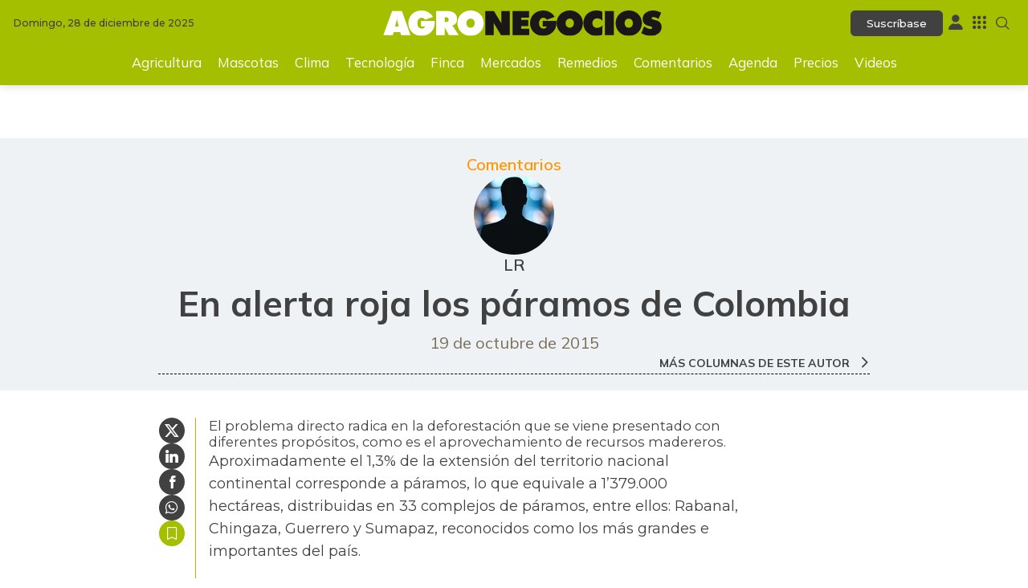

--- FILE ---
content_type: text/html; charset=utf-8
request_url: https://www.agronegocios.co/comentarios/lr-400001/en-alerta-roja-los-paramos-de-colombia-2621674
body_size: 17315
content:
<!DOCTYPE html>
<html lang="es">
<head>
	<meta charset="utf-8" />
<meta http-equiv="x-ua-compatible" content="ie=edge">
<meta name="viewport" content="width=device-width, initial-scale=1.0">
<meta name="author" content="Agronegocios" />
<meta name="version" content="7.1.10.0" />
<title>En alerta roja los p&#xE1;ramos de Colombia, Comentarios de LR | Agronegocios.co</title>
        <meta name="description" content="El problema directo radica en la deforestaci&#xF3;n que se viene presentado con diferentes prop&#xF3;sitos, como es el aprovechamiento de recursos madereros., Los me..." />
        <meta name="keywords" content="Agronegocios, Sector Agropecuario, Noticias Agro, Tendencias Agr&#xED;colas, Oportunidades Agroindustriales, Desarrollo Rural, Mercado Agro, Agricultura&#xA0;Sostenible, Ferias, Caf&#xE9;, Caficultores, Consejos, Agricultura, Productos agricolas,Ganaderia, Mascotas, Maquinaria pesada, Clima,Tractores, Pajilla, Ovinos, Porcinos" />
        <meta name="news_keywords" content="Agronegocios, Sector Agropecuario, Noticias Agro, Tendencias Agr&#xED;colas, Oportunidades Agroindustriales, Desarrollo Rural, Mercado Agro, Agricultura&#xA0;Sostenible, Ferias, Caf&#xE9;, Caficultores, Consejos, Agricultura, Productos agricolas,Ganaderia, Mascotas, Maquinaria pesada, Clima,Tractores, Pajilla, Ovinos, Porcinos" />
        <link href="https://www.agronegocios.co/comentarios/lr-400001/en-alerta-roja-los-paramos-de-colombia-2621674" rel="canonical">

        <link rel="amphtml" href="https://amp.agronegocios.co/comentarios/lr-400001/en-alerta-roja-los-paramos-de-colombia-2621674">


            <meta name="twitter:card" content="summary_large_image" />
            <meta name="twitter:site" content="@Agronegocios_co" />
            <meta name="twitter:creator" content="@Agronegocios_co" />
            <meta name="twitter:title" content="En alerta roja los p&#xE1;ramos de Colombia, Comentarios de LR | Agronegocios.co" />
            <meta name="twitter:description" content="El problema directo radica en la deforestaci&#xF3;n que se viene presentado con diferentes prop&#xF3;sitos, como es el aprovechamiento de recursos madereros., Los me..." />
            <meta name="twitter:image" content="https://img.lalr.co/images/default-shared-author-1.jpg?w=1280" />


    <meta property="og:site_name" content="AGRONEGOCIOS">
    <meta property="og:title" content="En alerta roja los p&#xE1;ramos de Colombia, Comentarios de LR | Agronegocios.co" />
    <meta property="og:type" content="article" />
    <meta property="og:url" content="https://www.agronegocios.co/comentarios/lr-400001/en-alerta-roja-los-paramos-de-colombia-2621674" />
    <meta property="og:image" content="https://img.lalr.co/images/default-shared-author-1.jpg?w=1280" />
    <meta property="og:image:type" content="image/jpeg" />
    <meta property="og:image:alt" content="En alerta roja los p&#xE1;ramos de Colombia, Comentarios de LR | Agronegocios.co" />
    <meta property="og:description" content="El problema directo radica en la deforestaci&#xF3;n que se viene presentado con diferentes prop&#xF3;sitos, como es el aprovechamiento de recursos madereros., Los me..." />
    <meta property="og:locale" content="es_CO" />
    <!--Whatsapp-->
    <meta property="og:image" content="https://img.lalr.co/images/default-shared-author-1.jpg?w=400&amp;r=1_1" />
    <meta property="og:image:type" content="image/jpeg" />
        <meta property="fb:app_id" content="203374580423640" />

<link rel="apple-touch-icon" sizes="180x180" href="/__assets/favicon/apple-touch-icon.png">
<link rel="alternate icon" href="/__assets/favicon/favicon.ico" sizes="16x16">
<link rel="icon" href="/__assets/favicon/favicon.svg" type="image/svg+xml">
<meta name="msapplication-config" content="/__assets/favicon/browserconfig.xml">
<meta name="msapplication-TileColor" content="#a4bf00">
<link rel="mask-icon" href="/__assets/favicon/safari-pinned-tab.svg" color="#a4bf00">
<meta name="theme-color" content="#a4bf00">

	<meta property="article:published_time" content="10/19/2015 19:58:12 -05:00" />
	<meta property="article:modified_time" content="04/16/2018 13:19:01 -05:00" />
	<meta property="mrf:authors" content="LR" />
	<meta property="mrf:sections" content="Análisis">
	<meta property="mrf:tags" content="contentType:Estándar;tags:agricultores;tags:Cambio climático;tags:Fenómeno de El Niño;tags:Agro;tags:Cultivos;tags:Páramo;sub-section:Analistas agro" />





        <script type="application/ld&#x2B;json">
        {"@id":"https://www.agronegocios.co#publisher","name":"Agronegocios","logo":{"url":"https://img.lalr.co/images/logoan.png","width":1208,"height":112,"@context":"http://schema.org","@type":"ImageObject"},"url":"https://www.agronegocios.co","sameAs":["https://www.facebook.com/agronegocios.co","https://twitter.com/agronegocios_co","https://www.instagram.com/agronegocios_co","https://www.linkedin.com/company/agronegocios-lr"],"address":{"streetAddress":"Cr. 13a 37-32","addressLocality":"Bogotá D.C","addressRegion":"Bogotá D.C","addressCountry":"CO","@context":"http://schema.org","@type":"PostalAddress"},"@context":"http://schema.org","@type":"NewsMediaOrganization"};
        </script>
        <script type="application/ld&#x2B;json">
        {"itemListElement":[{"position":1,"name":"Análisis","item":"https://www.agronegocios.co/comentarios","@context":"http://schema.org","@type":"ListItem"},{"position":2,"name":"LR","item":"https://www.agronegocios.co/comentarios/lr-400001","@context":"http://schema.org","@type":"ListItem"},{"position":3,"name":"En alerta roja los páramos de Colombia","@context":"http://schema.org","@type":"ListItem"}],"@context":"http://schema.org","@type":"BreadcrumbList"};
        </script>
        <script type="application/ld&#x2B;json">
        {"headline":"En alerta roja los páramos de Colombia","articleSection":"Analistas agro","datePublished":"2015-10-19T19:58:12-05:00","dateModified":"2018-04-16T13:19:01-05:00","description":"El problema directo radica en la deforestación que se viene presentado con diferentes propósitos, como es el aprovechamiento de recursos madereros.","publisher":{"@id":"https://www.agronegocios.co/#publisher"},"image":[{"url":"https://img.lalr.co/images/default-shared-author-1.jpg","width":1280,"height":720,"@context":"http://schema.org","@type":"ImageObject"}],"author":[{"name":"LR","url":"https://www.agronegocios.co/comentarios/lr-400001","@context":"http://schema.org","@type":"Person"}],"wordCount":483,"url":"https://www.agronegocios.co/comentarios/lr-400001/en-alerta-roja-los-paramos-de-colombia-2621674","mainEntityOfPage":"https://www.agronegocios.co/comentarios/lr-400001/en-alerta-roja-los-paramos-de-colombia-2621674","speakable":{"xPath":["/html/head/title","/html/head/meta[@name='description']/@content","//article"],"@context":"http://schema.org","@type":"SpeakableSpecification"},"@context":"http://schema.org","@type":"NewsArticle"};
        </script>

	
    
    
        <script type="text/javascript">
            window.trends = {
                'postId': '2621674',
                'postDateTime': '2015-10-19 19:58:12',
            }
        </script>
    


	
		<link rel="preload" href="https://fonts.gstatic.com/s/mulish/v13/1Ptvg83HX_SGhgqk3wot.woff2" as="font" type="font/woff2" crossOrigin />
		<link rel="preload" href="/__assets/assets/v2.0.1/an-icon-CA1m0E-t.woff2" as="font" type="font/woff2" crossOrigin />
	
	<link rel="preconnect" href="https://fonts.googleapis.com">
	<link rel="preconnect" href="https://fonts.gstatic.com" crossorigin>
	<link href="https://fonts.googleapis.com/css2?family=Montserrat:wght@400;500;600;700&family=Mulish:wght@400;500;600;700;800&display=swap" rel="stylesheet">
			<script>
			dataLayer = [{
				'isMobile': false,
				'postId': '2621674',
				'postDateTime': '2015-10-19 19:58:12',
			}];
		</script>
<!-- Google Tag Manager -->
<script>
	(function (w, d, s, l, i) {
		w[l] = w[l] || []; w[l].push({
			'gtm.start':
				new Date().getTime(), event: 'gtm.js'
		}); var f = d.getElementsByTagName(s)[0],
			j = d.createElement(s), dl = l != 'dataLayer' ? '&l=' + l : ''; j.async = true; j.src =
				'https://www.googletagmanager.com/gtm.js?id=' + i + dl; f.parentNode.insertBefore(j, f);
	})(window, document, 'script', 'dataLayer', 'GTM-MDQ7H2CW');</script>
<!-- End Google Tag Manager -->

</head>
<body>
	<!-- Google Tag Manager (noscript) -->
	<noscript>
		<iframe src="https://www.googletagmanager.com/ns.html?id=GTM-MDQ7H2CW"
				height="0" width="0" style="display:none;visibility:hidden"></iframe>
	</noscript>
	<!-- End Google Tag Manager (noscript) -->
	<style id="loading-styles">
	.loading_screen {
		background: #A4BF00;
		left: 0;
		height: 100%;
		position: fixed;
		top: 0;
		width: 100%;
		z-index: 10000;
		display: flex;
		flex-direction: column;
		justify-content: center;
		align-items: center;
	}

	@keyframes loading-o {
		0% {
			opacity: 1;
			transform: translate(0 0);
		}

		49.99% {
			opacity: 1;
			transform: translate(30px, 0);
		}

		50% {
			opacity: 0;
			transform: translate(30px, 0);
		}

		100% {
			opacity: 0;
			transform: translate(0, 0);
		}
	}

	@keyframes loading {
		0% {
			transform: translate(0, 0);
		}

		50% {
			transform: translate(30px, 0);
		}

		100% {
			transform: translate(0, 0);
		}
	}

	.loading {
		overflow: hidden;
	}

		.loading div {
			position: absolute;
			width: 20px;
			height: 20px;
			border-radius: 50%;
		}

			.loading div:nth-child(1) {
				background: #000000;
				animation: loading 1s linear infinite;
				animation-delay: -0.5s;
			}

			.loading div:nth-child(2) {
				background: #ffffff;
				animation: loading 1s linear infinite;
				animation-delay: 0s;
			}

			.loading div:nth-child(3) {
				background: #000000;
				animation: loading-o 1s linear infinite;
				animation-delay: -0.5s;
			}

	.loading {
		width: 50px;
		height: 30px;
		position: relative;
		transform: translateZ(0) scale(1);
		backface-visibility: hidden;
		transform-origin: 0 0;
	}

		.loading div {
			box-sizing: content-box;
		}

	.loading_screen_logo {
		margin-bottom: 1rem;
		width: 320px;
	}

	#principal-html {
		display: none;
	}
</style>

<div class="loading_screen">
	<div class="loading_screen_logo_wrapper">
		<img width="320"
			 height="70"
			 alt="AgroNegocios"
			 class="loading_screen_logo"
			 src="[data-uri]" />
	</div>
	<div class="loading">
		<div></div>
		<div></div>
		<div></div>
	</div>
</div>
<script>
	var lrLoad = new Event('lrload');
	var loadingRemoved = false;
	var cleanLoading = function () {
		if (!loadingRemoved) {
			//debugger;
			loadingRemoved = true;
			document.dispatchEvent(lrLoad);
			document.getElementById('loading-styles').remove();
			document.getElementsByClassName('loading_screen')[0].remove();
		}
	}
	window.addEventListener("load", function () {
		document.dispatchEvent(lrLoad);
	});
</script>
	<div id="principal-html" class="p-op">
		
<header class="fixed" v-bind:class="{ show: scrollPosition > 120 }" data-mrf-recirculation="Header">
    <div class="head">
        <div class="logo">
            <a href="/">
                <img src="/__assets/images/agronegocios-logo.svg" alt="Agronegocios" width="335" height="31" title="Agronegocios" />
            </a>
        </div>
        <div class="suscription" v-if="!kc.user.isSubscriber"><a href="https://lc.cx/QLoFTE" target="_blank" rel="nofollow" class="btn btn-sm-wp-head">Suscríbase</a></div>
        <div class="lrmas">
            <user-menu></user-menu>
            <lr-plus-menu></lr-plus-menu>
            <search-box></search-box>
        </div>
    </div>
        <nav class="breadcrumb">
            <ul class="b">
                    <li>
                            <a href="/">INICIO</a>
                    </li>
                    <li>
                            <a href="/comentarios">COMENTARIOS</a>
                    </li>
                    <li>
                            <a href="/comentarios/lr-400001">LR</a>
                    </li>
                    <li>
                            <span title="En alerta roja los p&#xE1;ramos de Colombia">En alerta roja los p&#xE1;ramos de Colombia</span>
                    </li>
            </ul>
                <div>Compartir:</div>

    <ul class="s">
        <li>
            <a href="https://twitter.com/intent/tweet?text=En&#x2B;alerta&#x2B;roja&#x2B;los&#x2B;p%C3%A1ramos&#x2B;de&#x2B;Colombia%2C&#x2B;Comentarios&#x2B;de&#x2B;LR&#x2B;%7C&#x2B;Agronegocios.co&amp;url=https%3A%2F%2Fwww.agronegocios.co%2Fcomentarios%2Flr-400001%2Fen-alerta-roja-los-paramos-de-colombia-2621674&amp;via=Agronegocios_co" target="_blank" rel="nofollow" aria-label="Compartir en Twitter" title="Compartir en Twitter">
                <i class="icon-twitter"></i>
            </a>
        </li>
        <li>
            <a href="https://www.linkedin.com/shareArticle?url=https%3A%2F%2Fwww.agronegocios.co%2Fcomentarios%2Flr-400001%2Fen-alerta-roja-los-paramos-de-colombia-2621674" target="_blank" rel="nofollow" aria-label="Compartir en Linkedin" title="Compartir en Linkedin">
                <i class="icon-linkedin"></i>
            </a>
        </li>
        <li>
            <a href="https://www.facebook.com/share.php?display=page&amp;u=https%3A%2F%2Fwww.agronegocios.co%2Fcomentarios%2Flr-400001%2Fen-alerta-roja-los-paramos-de-colombia-2621674" target="_blank" rel="nofollow" aria-label="Compartir en Facebook" title="Compartir en Facebook">
                <i class="icon-facebook"></i>
            </a>
        </li>
        <li>
            <a href="https://wa.me/?text=Art%C3%ADculo&#x2B;En&#x2B;alerta&#x2B;roja&#x2B;los&#x2B;p%C3%A1ramos&#x2B;de&#x2B;Colombia%2C&#x2B;Comentarios&#x2B;de&#x2B;LR&#x2B;%7C&#x2B;Agronegocios.co&#x2B;-&#x2B;https%3A%2F%2Fwww.agronegocios.co%2Fcomentarios%2Flr-400001%2Fen-alerta-roja-los-paramos-de-colombia-2621674" target="_blank" rel="nofollow" aria-label="Compartir en Whatsapp" title="Compartir en Whatsapp">
                <i class="icon-whatsapp"></i>
            </a>
        </li>
            <li>
                <favorite :post-id="2621674" title="En alerta roja los p&#xE1;ramos de Colombia, Comentarios de LR | Agronegocios.co"></favorite>
            </li>
    </ul>
        </nav>
        <hr class="scroll" :style="{ width: articleBottom + '%'}" />
</header>
<header data-mrf-recirculation="Header">
    <div class="head container">
        <div class="date">Domingo, 28 de diciembre de 2025</div>
        <div class="logo">
            <a href="/">
                <img src="/__assets/images/agronegocios-logo.svg" alt="Agronegocios" width="335" height="31" title="Agronegocios" />
            </a>
        </div>
        <div class="lrmas">
            <div class="suscription" v-if="!kc.user.isSubscriber"><a href="https://lc.cx/QLoFTE" target="_blank" rel="nofollow" class="btn btn-sm-wp-head">Suscríbase</a></div>
            <user-menu></user-menu>
            <lr-plus-menu></lr-plus-menu>
            <search-box></search-box>
        </div>

        <nav class="menu">
            <ul>
                        <li><a href="/agricultura">Agricultura</a></li>
                        <li><a href="/mascotas">Mascotas</a></li>
                        <li><a href="/clima">Clima</a></li>
                        <li><a href="/tecnologia">Tecnolog&#xED;a</a></li>
                        <li><a href="/finca">Finca</a></li>
                        <li><a href="/mercados">Mercados</a></li>
                        <li><a href="/remedios">Remedios</a></li>
                        <li><a href="/comentarios">Comentarios</a></li>
                        <li><a href="/agenda">Agenda</a></li>
                        <li><a href="/precios">Precios</a></li>
                        <li><a href="/videos">Videos</a></li>
            </ul>
        </nav>
    </div>
</header>

		<main class="wrapper-body">
			

<div id="gpt-ad-72" class="ad banner"></div>    <div class="bg">
        
    <div class="p-head" data-mrf-recirculation="Cuerpo Noticia">
        <span class="header">Comentarios</span>
        
    <img class="lazyload"
         alt="Analista LR"
         title="Analista LR"
         data-src="https://img.lalr.co/images/default-new-author-1.jpg"
         src="data:image/svg+xml,%3Csvg xmlns='http://www.w3.org/2000/svg' viewBox='0 0 1280 1440'%3E%3C/svg%3E"
         height="1440"
         width="1280"
         loading="lazy" />
    <noscript>
        <img alt="Analista LR"
             title="Analista LR"
             src="https://img.lalr.co/images/default-new-author-1.jpg?w=480"
             height="1440"
             width="1280"
             loading="lazy" />
    </noscript>



        <span class="author-name">LR</span>
        <h1>En alerta roja los p&#xE1;ramos de Colombia</h1>
        <div class="date">19 de octubre de 2015</div>
        <a class="more-content" href="/comentarios/lr-400001">
            MÁS COLUMNAS DE ESTE AUTOR
            <i class="icon-next"></i>
        </a>
    </div>

    </div>
    <div class="container reduced">
        <div class="brg"></div>
        <article data-mrf-recirculation="Cuerpo Noticia">
            <div class="sticky">
                <div class="share">
                    
    <ul class="s">
        <li>
            <a href="https://twitter.com/intent/tweet?text=En&#x2B;alerta&#x2B;roja&#x2B;los&#x2B;p%C3%A1ramos&#x2B;de&#x2B;Colombia%2C&#x2B;Comentarios&#x2B;de&#x2B;LR&#x2B;%7C&#x2B;Agronegocios.co&amp;url=https%3A%2F%2Fwww.agronegocios.co%2Fcomentarios%2Flr-400001%2Fen-alerta-roja-los-paramos-de-colombia-2621674&amp;via=Agronegocios_co" target="_blank" rel="nofollow" aria-label="Compartir en Twitter" title="Compartir en Twitter">
                <i class="icon-twitter"></i>
            </a>
        </li>
        <li>
            <a href="https://www.linkedin.com/shareArticle?url=https%3A%2F%2Fwww.agronegocios.co%2Fcomentarios%2Flr-400001%2Fen-alerta-roja-los-paramos-de-colombia-2621674" target="_blank" rel="nofollow" aria-label="Compartir en Linkedin" title="Compartir en Linkedin">
                <i class="icon-linkedin"></i>
            </a>
        </li>
        <li>
            <a href="https://www.facebook.com/share.php?display=page&amp;u=https%3A%2F%2Fwww.agronegocios.co%2Fcomentarios%2Flr-400001%2Fen-alerta-roja-los-paramos-de-colombia-2621674" target="_blank" rel="nofollow" aria-label="Compartir en Facebook" title="Compartir en Facebook">
                <i class="icon-facebook"></i>
            </a>
        </li>
        <li>
            <a href="https://wa.me/?text=Art%C3%ADculo&#x2B;En&#x2B;alerta&#x2B;roja&#x2B;los&#x2B;p%C3%A1ramos&#x2B;de&#x2B;Colombia%2C&#x2B;Comentarios&#x2B;de&#x2B;LR&#x2B;%7C&#x2B;Agronegocios.co&#x2B;-&#x2B;https%3A%2F%2Fwww.agronegocios.co%2Fcomentarios%2Flr-400001%2Fen-alerta-roja-los-paramos-de-colombia-2621674" target="_blank" rel="nofollow" aria-label="Compartir en Whatsapp" title="Compartir en Whatsapp">
                <i class="icon-whatsapp"></i>
            </a>
        </li>
            <li>
                <favorite :post-id="2621674" title="En alerta roja los p&#xE1;ramos de Colombia, Comentarios de LR | Agronegocios.co"></favorite>
            </li>
    </ul>

                </div>
                
        <div class="lead">El problema directo radica en la deforestación que se viene presentado con diferentes propósitos, como es el aprovechamiento de recursos madereros.</div>
    <div class="p-content">
        <p>Aproximadamente el 1,3% de la extensión del territorio nacional continental corresponde a páramos, lo que equivale a 1’379.000 hectáreas, distribuidas en 33 complejos de páramos, entre ellos: Rabanal, Chingaza, Guerrero y Sumapaz, reconocidos como los más grandes e importantes del país.</p><p>Estos ecosistemas, seriamente amenazados por el cambio climático, suministran agua aproximadamente al 74% de la población colombiana (34 millones de personas), dato importante que se debe tener en cuenta cuando se menciona el efecto de los cambios bruscos e inesperados del clima sobre los páramos.</p><p>En particular, vale la pena recordar que varios investigadores han establecido la tendencia de desplazamiento de las diferentes zonas que conforman los páramos del país, inclusive a partir de estudios que generan modelos bajo escenarios retrospectivos y prospectivos. Se menciona, por ejemplo, en cifras cuál sería el ascenso y vaticinan que esto significaría la desaparición de la zona de superpáramo que a su vez, provocaría el ascenso de la zona de páramo propiamente dicho y subpáramo que ocasionaría que las actividades antrópicas, principalmente agropecuarias, también asciendan generando una mayor presión sobre los páramos.</p><p>Sin embargo, a pesar que hay mucha información y hay acuerdo sobre los efectos del cambio climático en todos los ecosistemas, la incertidumbre aún es muy grande y falta mucho por conocer sobre cuáles son y serán los efectos reales de este fenómeno global.</p><p>Por ejemplo, la situación que se está presentando en nuestro país, por cierto muy delicada de manejar, se está tomando como excusa al cambio climático en el sentido que una gran parte de los problemas ambientales son producto de este fenómeno, cuando esto, no es totalmente cierto.</p><p>Palabras más, palabras menos, la disminución de las fuentes de agua, no es culpa solo de los cambios bruscos del clima. El problema directo radica en la deforestación que se viene presentado con diferentes propósitos, como es el aprovechamiento de recursos madereros, la explotación minera, el establecimiento de cultivos ilícitos, la ampliación de la frontera agrícola, entre otros, que por supuesto, con el efecto del cambio climático, generan daños aún mayores sobre los páramos.</p><p>También se puede mencionar la situación que actualmente se está presentado con respecto a los incendios forestales, cada vez más intensos y recurrentes por el Fenómeno del Niño; muchos son provocados como parte de una actividad que se desarrolla desde hace varios años con el propósito de ampliar las zonas para producción agrícola; se genera una serie de situaciones y de desinformación que mientras estamos en la discusión de esta problemática, muchas de estos terrenos que correspondían antes del incendio a bosques, en su mayoría, ya se están utilizando para el establecimiento de cultivos; de esta manera aumenta el área deforestada y por lo tanto el efecto del cambio climático impactará con mayor intensidad.</p><p>En otras palabras, las consecuencias de estos incendios contribuirán en incrementar los efectos de la variabilidad climática, convirtiéndose en una dinámica cíclica y muy perjudicial.</p>
    </div>

                
    <div class="p-footer">
            <div class="tags">
                <h2><i class="icon-tag"></i>TAGS</h2>
                <div>
                        <a href="/agricultores">
                            <h3>agricultores</h3>
                        </a>
                        <a href="/cambio-climatico">
                            <h3>Cambio clim&#xE1;tico</h3>
                        </a>
                        <a href="/fenomeno-de-el-nino">
                            <h3>Fen&#xF3;meno de El Ni&#xF1;o</h3>
                        </a>
                        <a href="/agro">
                            <h3>Agro</h3>
                        </a>
                        <a href="/cultivos">
                            <h3>Cultivos</h3>
                        </a>
                        <a href="/paramo">
                            <h3>P&#xE1;ramo</h3>
                        </a>
                </div>
            </div>
    </div>

                
<div class="lrplus-benefits" v-if="!kc.user.isSubscriber">
    <div class="mod-title">
        <h2 class="hide">Beneficios LR Más</h2>
        <strong>CONOZCA LOS BENEFICIOS EXCLUSIVOS</strong>
        <span>PARA NUESTROS SUSCRIPTORES</span>
    </div>
    <div class="carousel-wrapper">
        <button class="nav-prev" @click="benefitsPrev" aria-label="Anterior Beneficio"><i class="icon-previous"></i></button>
        <Carousel ref="benefitsCarousel"
                  :items-to-show="1"
                  :wrap-around="true"
                  :mouse-drag="true"
                  :touch-drag="true"
                  snap-align="start"
                  v-cloak>

            <Slide key="0">
                <i class="icon-publication"></i>
                <div class="info">
                    <div class="numb">01</div>
                    <h3>MI SELECCIÓN DE NOTICIAS</h3>
                    <p>Vea las noticias personalizadas, de acuerdo con su top 20 de los temas de interés.</p>
                </div>
            </Slide>
            <Slide key="1">
                <i class="icon-up-desk"></i>
                <div class="info">
                    <div class="numb">02</div>
                    <h3>BITÁCORA EMPRESARIAL 10.000 LR</h3>
                    <p>Recopilación clasificada por sectores económicos y regiones del comportamiento general y detallado de las 10.000 primeras empresas en ventas en Colombia.</p>
                </div>
            </Slide>
            <Slide key="2">
                <i class="icon-capacitation"></i>
                <div class="info">
                    <div class="numb">03</div>
                    <h3>CENTRO DE CONVENCIONES</h3>
                    <p>Reviva en primera fila todos los foros y cátedras LR. Espacios de conocimiento alrededor de los temas económicos, empresariales y financieros que permiten el posicionamiento y desarrollo de los negocios en el país.</p>
                </div>
            </Slide>
            <Slide key="3">
                <i class="icon-book"></i>
                <div class="info">
                    <div class="numb">04</div>
                    <h3>KIOSCO</h3>
                    <p>Seleccione y lea más de 4.000 libros y revistas de actualidad, en un amplio espectro de temas de interés a nivel mundial, seleccionados exclusivamente para usted, en alianza con OverDrive.</p>
                </div>
            </Slide>
            <Slide key="4">
                <i class="icon-cellphone"></i>
                <div class="info">
                    <div class="numb">05</div>
                    <h3>BIBLIOTECA PERSONAL</h3>
                    <p>Seleccione y conserve aquí sus artículos favoritos para consulta permanente.</p>
                </div>
            </Slide>
            <Slide key="5">
                <i class="icon-star"></i>
                <div class="info">
                    <div class="numb">06</div>
                    <h3>TINTA DIGITAL</h3>
                    <p>Acceda en formato electrónico a la réplica fiel de principio a fin de nuestras publicaciones impresas. Textos, imágenes, publicidad.</p>
                </div>
            </Slide>
            <Slide key="6">
                <i class="icon-notification-bell"></i>
                <div class="info">
                    <div class="numb">07</div>
                    <h3>NOTIFICACIONES Y ALERTAS</h3>
                    <p>Reciba en su correo electrónico las noticias seleccionadas por nuestro equipo editorial exclusivamente para usted.</p>
                </div>
            </Slide>
        </Carousel>
        <button class="nav-next" @click="benefitsNext" aria-label="Siguiente Beneficio"><i class="icon-next"></i></button>
        <div class="nav-block">
                <button class="nav-slide" v-bind:class="{ active: benefitsSlide == 0 }" @click="benefitsSlideTo(0)" aria-label="Ir a beneficio 1"></button>
                <button class="nav-slide" v-bind:class="{ active: benefitsSlide == 1 }" @click="benefitsSlideTo(1)" aria-label="Ir a beneficio 2"></button>
                <button class="nav-slide" v-bind:class="{ active: benefitsSlide == 2 }" @click="benefitsSlideTo(2)" aria-label="Ir a beneficio 3"></button>
                <button class="nav-slide" v-bind:class="{ active: benefitsSlide == 3 }" @click="benefitsSlideTo(3)" aria-label="Ir a beneficio 4"></button>
                <button class="nav-slide" v-bind:class="{ active: benefitsSlide == 4 }" @click="benefitsSlideTo(4)" aria-label="Ir a beneficio 5"></button>
                <button class="nav-slide" v-bind:class="{ active: benefitsSlide == 5 }" @click="benefitsSlideTo(5)" aria-label="Ir a beneficio 6"></button>
                <button class="nav-slide" v-bind:class="{ active: benefitsSlide == 6 }" @click="benefitsSlideTo(6)" aria-label="Ir a beneficio 7"></button>
        </div>
    </div>
    <a href="https://lc.cx/QLoFTE" target="_blank" rel="nofollow" class="btn btn-subs">SUSCRIBIRSE</a>
</div>

            </div>
        </article>
        <aside>
            <div id="gpt-ad-77" class="ad rectangle"></div>
            <lr-plus-topics :topics="[{&quot;slug&quot;:&quot;agricultores&quot;,&quot;docCount&quot;:{&quot;2662&quot;:1762,&quot;2&quot;:139,&quot;4&quot;:9},&quot;url&quot;:&quot;/agricultores&quot;,&quot;name&quot;:&quot;agricultores&quot;,&quot;id&quot;:&quot;2188&quot;,&quot;fastlyKeys&quot;:[&quot;t_2188&quot;],&quot;fastlyServiceIds&quot;:[]},{&quot;slug&quot;:&quot;cambio-climatico&quot;,&quot;docCount&quot;:{&quot;2&quot;:860,&quot;2662&quot;:281,&quot;4&quot;:45},&quot;url&quot;:&quot;/cambio-climatico&quot;,&quot;name&quot;:&quot;Cambio clim&#xE1;tico&quot;,&quot;id&quot;:&quot;764&quot;,&quot;fastlyKeys&quot;:[&quot;t_764&quot;],&quot;fastlyServiceIds&quot;:[]},{&quot;slug&quot;:&quot;fenomeno-de-el-nino&quot;,&quot;description&quot;:&quot;Relacionado con el calentamiento del Pac&#xED;fico oriental ecuatorial&quot;,&quot;docCount&quot;:{&quot;2&quot;:287,&quot;2662&quot;:164,&quot;4&quot;:11},&quot;url&quot;:&quot;/fenomeno-de-el-nino&quot;,&quot;name&quot;:&quot;Fen&#xF3;meno de El Ni&#xF1;o&quot;,&quot;id&quot;:&quot;2717&quot;,&quot;fastlyKeys&quot;:[&quot;t_2717&quot;],&quot;fastlyServiceIds&quot;:[]},{&quot;slug&quot;:&quot;agro&quot;,&quot;docCount&quot;:{&quot;2662&quot;:2696,&quot;2&quot;:1160,&quot;4&quot;:51},&quot;url&quot;:&quot;/agro&quot;,&quot;name&quot;:&quot;Agro&quot;,&quot;id&quot;:&quot;402&quot;,&quot;fastlyKeys&quot;:[&quot;t_402&quot;],&quot;fastlyServiceIds&quot;:[]},{&quot;slug&quot;:&quot;cultivos&quot;,&quot;docCount&quot;:{&quot;2662&quot;:1030,&quot;2&quot;:60,&quot;4&quot;:8},&quot;url&quot;:&quot;/cultivos&quot;,&quot;name&quot;:&quot;Cultivos&quot;,&quot;id&quot;:&quot;2795&quot;,&quot;fastlyKeys&quot;:[&quot;t_2795&quot;],&quot;fastlyServiceIds&quot;:[]},{&quot;slug&quot;:&quot;paramo&quot;,&quot;description&quot;:&quot;Terreno llano, yermo, desabrigado, y generalmente elevado.&quot;,&quot;docCount&quot;:{&quot;2&quot;:66,&quot;4&quot;:13,&quot;2662&quot;:12},&quot;url&quot;:&quot;/paramo&quot;,&quot;name&quot;:&quot;P&#xE1;ramo&quot;,&quot;id&quot;:&quot;1201&quot;,&quot;fastlyKeys&quot;:[&quot;t_1201&quot;],&quot;fastlyServiceIds&quot;:[]}]"></lr-plus-topics>
            <div id="gpt-ad-78" class="ad rectangle"></div>
            
	<div data-mrf-recirculation="Última Portada">
		<a class="cover" href="https://mas.larepublica.co/version-digital/an" target="_blank">
			
    <img class="lazyload"
         title="AGRONEGOCIOS_DICIEMBRE-17-DE-2025-PRIMERA_01-NACIONAL (1)"
         data-src="https://img.lalr.co/cms/2025/12/16211042/AGRONEGOCIOS_DICIEMBRE-17-DE-2025-PRIMERA_01-NACIONAL-1-scaled.jpg"
         src="data:image/svg+xml,%3Csvg xmlns='http://www.w3.org/2000/svg' viewBox='0 0 1183 1920'%3E%3C/svg%3E"
         height="1920"
         width="1183"
         loading="lazy" />
    <noscript>
        <img
             title="AGRONEGOCIOS_DICIEMBRE-17-DE-2025-PRIMERA_01-NACIONAL (1)"
             src="https://img.lalr.co/cms/2025/12/16211042/AGRONEGOCIOS_DICIEMBRE-17-DE-2025-PRIMERA_01-NACIONAL-1-scaled.jpg?w=480"
             height="1920"
             width="1183"
             loading="lazy" />
    </noscript>



			<div class="text">Ver última edición impresa</div>
		</a>
	</div>




        </aside>
    </div>
<div class="container mgid-container lazyload" data-mgid="https://jsc.mgid.com/a/g/agronegocios.co.1512312.js">
	<div id="M908772ScriptRootC1512312"></div>
</div>
    <div class="lazyload trends-desktop">
        <component :is="trendsName"></component>
    </div>
<div id="gpt-ad-73" class="ad banner"></div>    <section class="container more-of-opinion" data-mrf-recirculation="Más de Opinión">
        <a href="/comentarios" class="light-title-wlink">
            <h2 class="title">Más de opinión</h2>
            <hr />
            <div class="btn link-more view-more-light">MÁS</div>
        </a>
        <div class="posts">
    <div class="author-1">
        <a href="/comentarios/luis-guillermo-echeverri-velez-3075852" class="img" aria-label="Ir a Luis Guillermo Echeverri V&#xE9;lez" title="Ir a Luis Guillermo Echeverri V&#xE9;lez">
            
    <img class="lazyload"
         alt="Luis Guillermo Echeverri V&#xE9;lez"
         title="Luis Guillermo Echeverri V&#xE9;lez"
         data-src="https://img.lalr.co/cms/2021/09/11150734/1280x1440_Luis-Guillermo-Echeverri-Velez.jpg"
         src="data:image/svg+xml,%3Csvg xmlns='http://www.w3.org/2000/svg' viewBox='0 0 1280 1440'%3E%3C/svg%3E"
         height="1440"
         width="1280"
         loading="lazy" />
    <noscript>
        <img alt="Luis Guillermo Echeverri V&#xE9;lez"
             title="Luis Guillermo Echeverri V&#xE9;lez"
             src="https://img.lalr.co/cms/2021/09/11150734/1280x1440_Luis-Guillermo-Echeverri-Velez.jpg?w=480"
             height="1440"
             width="1280"
             loading="lazy" />
    </noscript>



        </a>
        <a href="/comentarios/luis-guillermo-echeverri-velez-3075852" class="aut">
            <h3>Luis Guillermo Echeverri V&#xE9;lez</h3>
            <span>Ganadero, abogado y economista agr&#xED;cola</span>
        </a>

            <div class="pos">
                <h4>
                    <a href="/comentarios/luis-guillermo-echeverri-velez-3075852/alegoria-a-la-historia-del-toreo-a-caballo-y-a-la-nobleza-del-caballo-4232726">
                        Alegor&#xED;a a la historia del toreo a caballo y a la nobleza del caballo
                    </a>
                </h4>
                <div class="date">25 de septiembre de 2025</div>
            </div>
    </div>
    <div class="author-1">
        <a href="/comentarios/leonardo-ariza-2822033" class="img" aria-label="Ir a Leonardo Ariza" title="Ir a Leonardo Ariza">
            
    <img class="lazyload"
         alt="Leonardo Ariza, gerente general de Acosemillas"
         title="Leonardo Ariza, gerente general de Acosemillas"
         data-src="https://img.lalr.co/cms/2019/01/30122722/Leonardo-Ariza-gerente-general-de-Acosemillas.jpg"
         src="data:image/svg+xml,%3Csvg xmlns='http://www.w3.org/2000/svg' viewBox='0 0 1280 1440'%3E%3C/svg%3E"
         height="1440"
         width="1280"
         loading="lazy" />
    <noscript>
        <img alt="Leonardo Ariza, gerente general de Acosemillas"
             title="Leonardo Ariza, gerente general de Acosemillas"
             src="https://img.lalr.co/cms/2019/01/30122722/Leonardo-Ariza-gerente-general-de-Acosemillas.jpg?w=480"
             height="1440"
             width="1280"
             loading="lazy" />
    </noscript>



        </a>
        <a href="/comentarios/leonardo-ariza-2822033" class="aut">
            <h3>Leonardo Ariza</h3>
            <span>Gerente general de Acosemillas</span>
        </a>

            <div class="pos">
                <h4>
                    <a href="/comentarios/leonardo-ariza-2822033/las-mesas-sectoriales-del-sena-un-aporte-a-la-concertacion-para-el-futuro-del-campo-colombiano-4265486">
                        Mesas Sectoriales del Sena: un aporte a la concertaci&#xF3;n para el futuro del campo colombiano
                    </a>
                </h4>
                <div class="date">12 de noviembre de 2025</div>
            </div>
    </div>
    <div class="author-1">
        <a href="/comentarios/maria-claudia-lacouture-402341" class="img" aria-label="Ir a Mar&#xED;a Claudia Lacouture" title="Ir a Mar&#xED;a Claudia Lacouture">
            
    <img class="lazyload"
         title="Maria Claudia Lacouture 1"
         data-src="https://img.lalr.co/cms/2017/06/11181018/Maria-Claudia-Lacouture-1.jpg"
         src="data:image/svg+xml,%3Csvg xmlns='http://www.w3.org/2000/svg' viewBox='0 0 1280 1440'%3E%3C/svg%3E"
         height="1440"
         width="1280"
         loading="lazy" />
    <noscript>
        <img
             title="Maria Claudia Lacouture 1"
             src="https://img.lalr.co/cms/2017/06/11181018/Maria-Claudia-Lacouture-1.jpg?w=480"
             height="1440"
             width="1280"
             loading="lazy" />
    </noscript>



        </a>
        <a href="/comentarios/maria-claudia-lacouture-402341" class="aut">
            <h3>Mar&#xED;a Claudia Lacouture</h3>
            <span>Presidenta de AmCham Colombia y Aliadas</span>
        </a>

            <div class="pos">
                <h4>
                    <a href="/comentarios/maria-claudia-lacouture-402341/aprovechar-las-oportunidades-3829333">
                        Aprovechar las oportunidades
                    </a>
                </h4>
                <div class="date">27 de marzo de 2024</div>
            </div>
    </div>
        </div>
    </section>
<div id="gpt-ad-74" class="ad banner"></div>	<section class="more-of-agro container" data-mrf-recirculation="Más de Agro">
		<div class="light-title-wlink">
			<hr />
			<h2 class="title">Más de Agro</h2>
			<hr />
		</div>
		<div class="posts">
    <div class="post-card-11 post-h">
        <a href="/comentarios/juan-gonzalo-botero-botero-3752260/no-estaba-preparado-pero-me-toco-enfrentar-4283716" aria-label="Ir a No estaba preparado, pero me toc&#xF3; enfrentar">
            
    <img class="lazyload"
         alt="AN"
         title="AN"
         data-src="https://img.lalr.co/images/an-post-default.jpg?r=16_9"
         src="data:image/svg+xml,%3Csvg xmlns='http://www.w3.org/2000/svg' viewBox='0 0 1280 720'%3E%3C/svg%3E"
         height="720"
         width="1280"
         loading="lazy" />
    <noscript>
        <img alt="AN"
             title="AN"
             src="https://img.lalr.co/images/an-post-default.jpg?w=480&amp;r=16_9"
             height="720"
             width="1280"
             loading="lazy" />
    </noscript>



            


        </a>
        <div class="title-kicker">
            <a href="/comentarios/juan-gonzalo-botero-botero-3752260/no-estaba-preparado-pero-me-toco-enfrentar-4283716">
                <h3>No estaba preparado, pero me toc&#xF3; enfrentar</h3>
            </a>
            <a href="/comentarios/juan-gonzalo-botero-botero-3752260/no-estaba-preparado-pero-me-toco-enfrentar-4283716" class="kicker-line">Discapacidad</a>
        </div>
    </div>
    <div class="post-card-11 post-h">
        <a href="/agricultura/china-aun-puede-cumplir-con-el-compromiso-estadounidense-sobre-la-soja-4282831" aria-label="Ir a China a&#xFA;n puede cumplir con el compromiso sobre la soja">
            
    <img class="lazyload"
         alt="Durante los pr&#xF3;ximos tres a&#xF1;os se tendr&#xE1;n compras de al menos 25 millones de toneladas de soja anualmente"
         title="Durante los pr&#xF3;ximos tres a&#xF1;os se tendr&#xE1;n compras de al menos 25 millones de toneladas de soja anualmente"
         data-src="https://img.lalr.co/cms/2025/12/02103251/392122189-1.jpg?r=16_9"
         src="data:image/svg+xml,%3Csvg xmlns='http://www.w3.org/2000/svg' viewBox='0 0 1080 607'%3E%3C/svg%3E"
         height="607"
         width="1080"
         loading="lazy" />
    <noscript>
        <img alt="Durante los pr&#xF3;ximos tres a&#xF1;os se tendr&#xE1;n compras de al menos 25 millones de toneladas de soja anualmente"
             title="Durante los pr&#xF3;ximos tres a&#xF1;os se tendr&#xE1;n compras de al menos 25 millones de toneladas de soja anualmente"
             src="https://img.lalr.co/cms/2025/12/02103251/392122189-1.jpg?w=480&amp;r=16_9"
             height="607"
             width="1080"
             loading="lazy" />
    </noscript>



            


        </a>
        <div class="title-kicker">
            <a href="/agricultura/china-aun-puede-cumplir-con-el-compromiso-estadounidense-sobre-la-soja-4282831">
                <h3>China a&#xFA;n puede cumplir con el compromiso sobre la soja</h3>
            </a>
            <a href="/agricultura/china-aun-puede-cumplir-con-el-compromiso-estadounidense-sobre-la-soja-4282831" class="kicker-line">Agricultura</a>
        </div>
    </div>
    <div class="post-card-11 post-h">
        <a href="/agricultura/el-azucar-sube-ante-la-perspectiva-de-que-brasil-desvie-mas-cana-al-etanol-4283576" aria-label="Ir a Az&#xFA;car sube por perspectiva de que Brasil desv&#xED;e ca&#xF1;a al etanol">
            
    <img class="lazyload"
         alt="Se prev&#xE9; que la producci&#xF3;n de ca&#xF1;a en la importante regi&#xF3;n Centro-Sur de Brasil aumente a 620 millones de toneladas en la temporada 2026-27"
         title="Se prev&#xE9; que la producci&#xF3;n de ca&#xF1;a en la importante regi&#xF3;n Centro-Sur de Brasil aumente a 620 millones de toneladas en la temporada 2026-27"
         data-src="https://img.lalr.co/cms/2025/07/21082052/AAAL.jpg?r=16_9"
         src="data:image/svg+xml,%3Csvg xmlns='http://www.w3.org/2000/svg' viewBox='0 0 1080 607'%3E%3C/svg%3E"
         height="607"
         width="1080"
         loading="lazy" />
    <noscript>
        <img alt="Se prev&#xE9; que la producci&#xF3;n de ca&#xF1;a en la importante regi&#xF3;n Centro-Sur de Brasil aumente a 620 millones de toneladas en la temporada 2026-27"
             title="Se prev&#xE9; que la producci&#xF3;n de ca&#xF1;a en la importante regi&#xF3;n Centro-Sur de Brasil aumente a 620 millones de toneladas en la temporada 2026-27"
             src="https://img.lalr.co/cms/2025/07/21082052/AAAL.jpg?w=480&amp;r=16_9"
             height="607"
             width="1080"
             loading="lazy" />
    </noscript>



            


        </a>
        <div class="title-kicker">
            <a href="/agricultura/el-azucar-sube-ante-la-perspectiva-de-que-brasil-desvie-mas-cana-al-etanol-4283576">
                <h3>Az&#xFA;car sube por perspectiva de que Brasil desv&#xED;e ca&#xF1;a al etanol</h3>
            </a>
            <a href="/agricultura/el-azucar-sube-ante-la-perspectiva-de-que-brasil-desvie-mas-cana-al-etanol-4283576" class="kicker-line">Agricultura</a>
        </div>
    </div>
    <div class="post-card-11 post-h">
        <a href="/agricultura/los-mejores-clasicos-agropecuarios-decembrinos-4285625" aria-label="Ir a Los mejores cl&#xE1;sicos agropecuarios decembrinos  ">
            
    <img class="lazyload"
         data-src="https://img.lalr.co/cms/2025/12/05164509/agroMusica1080x620.jpg?r=16_9"
         src="data:image/svg+xml,%3Csvg xmlns='http://www.w3.org/2000/svg' viewBox='0 0 1080 607'%3E%3C/svg%3E"
         height="607"
         width="1080"
         loading="lazy" />
    <noscript>
        <img
             src="https://img.lalr.co/cms/2025/12/05164509/agroMusica1080x620.jpg?w=480&amp;r=16_9"
             height="607"
             width="1080"
             loading="lazy" />
    </noscript>



            
		<i class="icon-post-video"></i>


        </a>
        <div class="title-kicker">
            <a href="/agricultura/los-mejores-clasicos-agropecuarios-decembrinos-4285625">
                <h3>Los mejores cl&#xE1;sicos agropecuarios decembrinos  </h3>
            </a>
            <a href="/agricultura/los-mejores-clasicos-agropecuarios-decembrinos-4285625" class="kicker-line">Agro</a>
        </div>
    </div>
    <div class="post-card-11 post-h">
        <a href="/mercados/resultado-de-loterias-del-27-de-noviembre-4280195" aria-label="Ir a Resultados de la loter&#xED;a de Bogot&#xE1;, del 27 de noviembre">
            
    <img class="lazyload"
         alt="Resultados de la loter&#xED;a de Bogot&#xE1; para el sorteo del jueves 27 de noviembre"
         title="Resultados de la loter&#xED;a de Bogot&#xE1; para el sorteo del jueves 27 de noviembre"
         data-src="https://img.lalr.co/cms/2025/11/28083127/WhatsApp-Image-2025-11-28-at-8.26.51-AM.jpg?r=16_9"
         src="data:image/svg+xml,%3Csvg xmlns='http://www.w3.org/2000/svg' viewBox='0 0 1080 607'%3E%3C/svg%3E"
         height="607"
         width="1080"
         loading="lazy" />
    <noscript>
        <img alt="Resultados de la loter&#xED;a de Bogot&#xE1; para el sorteo del jueves 27 de noviembre"
             title="Resultados de la loter&#xED;a de Bogot&#xE1; para el sorteo del jueves 27 de noviembre"
             src="https://img.lalr.co/cms/2025/11/28083127/WhatsApp-Image-2025-11-28-at-8.26.51-AM.jpg?w=480&amp;r=16_9"
             height="607"
             width="1080"
             loading="lazy" />
    </noscript>



            


        </a>
        <div class="title-kicker">
            <a href="/mercados/resultado-de-loterias-del-27-de-noviembre-4280195">
                <h3>Resultados de la loter&#xED;a de Bogot&#xE1;, del 27 de noviembre</h3>
            </a>
            <a href="/mercados/resultado-de-loterias-del-27-de-noviembre-4280195" class="kicker-line">Quind&#xED;o</a>
        </div>
    </div>
    <div class="post-card-11 post-h">
        <a href="/mascotas/gabrica-e-idpyba-lanzan-campana-para-adopcion-consciente-4296703" aria-label="Ir a Gabrica lanz&#xF3; campa&#xF1;a para adopci&#xF3;n consciente">
            
    <img class="lazyload"
         alt="Entre enero y febrero el abandono de mascotas aumenta 40%"
         title="Entre enero y febrero el abandono de mascotas aumenta 40%"
         data-src="https://img.lalr.co/cms/2023/10/03170557/2023-09-13T171341Z_109230728_RC2Q73AL05GK_RTRMADP_3_NIRELAND-DAILYLIFE-1.jpg?r=16_9"
         src="data:image/svg+xml,%3Csvg xmlns='http://www.w3.org/2000/svg' viewBox='0 0 1080 607'%3E%3C/svg%3E"
         height="607"
         width="1080"
         loading="lazy" />
    <noscript>
        <img alt="Entre enero y febrero el abandono de mascotas aumenta 40%"
             title="Entre enero y febrero el abandono de mascotas aumenta 40%"
             src="https://img.lalr.co/cms/2023/10/03170557/2023-09-13T171341Z_109230728_RC2Q73AL05GK_RTRMADP_3_NIRELAND-DAILYLIFE-1.jpg?w=480&amp;r=16_9"
             height="607"
             width="1080"
             loading="lazy" />
    </noscript>



            


        </a>
        <div class="title-kicker">
            <a href="/mascotas/gabrica-e-idpyba-lanzan-campana-para-adopcion-consciente-4296703">
                <h3>Gabrica lanz&#xF3; campa&#xF1;a para adopci&#xF3;n consciente</h3>
            </a>
            <a href="/mascotas/gabrica-e-idpyba-lanzan-campana-para-adopcion-consciente-4296703" class="kicker-line">Mascotas</a>
        </div>
    </div>
		</div>
	</section>
<div id="gpt-ad-75" class="ad banner"></div>
<post-photo-viewer></post-photo-viewer>


		</main>
		
<footer data-mrf-recirculation="Footer">
    <h2 class="hide">Pie de página</h2>
    <div class="container">
        <div class="col1">
            <a class="logo" href="/" aria-label="Ir a Agronegocios.co">
                <img class="lazyload"
                     src="data:image/svg+xml,%3Csvg xmlns='http://www.w3.org/2000/svg' viewBox='0 0 243 22'%3E%3C/svg%3E"
                     data-src="/__assets/images/agronegocios-logo-footer.svg"
                     alt="Logo Agronegocios"
                     width="243"
                     height="22" />
            </a>
            <div class="social">
                <a href="https://www.facebook.com/agronegocios.co" class="btn fb" target="_blank" rel="nofollow" aria-label="Ir a Facebook"></a>
                <a href="https://twitter.com/agronegocios_co" class="btn tw" target="_blank" rel="nofollow" aria-label="Ir a Twitter"></a>
                <a href="https://www.linkedin.com/showcase/agronegocios/" class="btn ld" target="_blank" rel="nofollow" aria-label="Ir a Linkedin"></a>
                <a href="https://www.instagram.com/agronegocios_co/" class="btn in" target="_blank" rel="nofollow" aria-label="Ir a Instagram"></a>
                <a href="https://www.threads.net/agronegocios_co" class="btn thr" target="_blank" rel="nofollow" aria-label="Ir a Threads"></a>
            </div>
            <div class="spacer" v-if="!kc.user.isSubscriber">
                <div class="cta">No se pierda nuestras noticias</div>
                <a href="https://lc.cx/QLoFTE" target="_blank" class="btn btn-sm-wp-foot">Suscribirse</a>
            </div>
        </div>
        <div class="col2">
            <h3>Secciones</h3>
            <ul>
                        <li><a href="/agricultura">Agricultura</a></li>
                        <li><a href="/mascotas">Mascotas</a></li>
                        <li><a href="/clima">Clima</a></li>
                        <li><a href="/tecnologia">Tecnolog&#xED;a</a></li>
                        <li><a href="/finca">Finca</a></li>
                        <li><a href="/mercados">Mercados</a></li>
                        <li><a href="/remedios">Remedios</a></li>
                        <li><a href="/comentarios">Comentarios</a></li>
                        <li><a href="/agenda">Agenda</a></li>
                        <li><a href="/precios">Precios</a></li>
                        <li><a href="/videos">Videos</a></li>
            </ul>
        </div>
        <div class="col3">
            <h3>Manténgase conectado</h3>
            <ul>
                <li><a href="https://www.larepublica.co/mesa-de-generacion-de-contenidos" target="_blank">Mesa de Generación de Contenidos</a></li>
                <li><a href="https://productos.larepublica.co" target="_blank">Nuestros Productos</a></li>
                <li><a href="https://www.larepublica.co/contactenos">Contáctenos</a></li>
                <li><a href="https://www.agronegocios.co/aviso-de-privacidad">Aviso de privacidad</a></li>
                <li><a href="https://www.agronegocios.co/aviso-legal">Términos y Condiciones</a></li>
                <li><a href="https://www.agronegocios.co/politica-de-privacidad">Política de Tratamiento de Información</a></li>
                <li><a href="https://www.agronegocios.co/politica-de-cookies">Política de Cookies</a></li>
                <li><a href="http://www.sic.gov.co" target="_blank" rel="noopener">Superintendencia de Industria y Comercio</a></li>
            </ul>
        </div>
        <div class="col4">
            <h3>Otros portales</h3>
            <ul>
                <li><a target="_blank" href="https://www.larepublica.co">larepublica.co</a></li>
                <li><a target="_blank" href="https://www.asuntoslegales.com.co">asuntoslegales.com.co</a></li>
                <li><a target="_blank" href="https://empresas.larepublica.co/">empresas.larepublica.co</a></li>
                <li><a target="_blank" href="https://www.canalrcn.com">canalrcn.com</a></li>
                <li><a target="_blank" href="https://www.rcnradio.com">rcnradio.com</a></li>

            </ul>
            <div class="lr">
                <div class="cta-lr">Un producto de:</div>
                <a class="powered" href="https://www.larepublica.co" target="_blank">
                    <img src="https://img.lalr.co/images/logo-lr-96x96.png" alt="LR" />
                </a>
            </div>

            <a class="oal" href="http://www.oal.com.co" target="_blank"> <small>Organización Ardila Lülle - oal.com.co</small>  </a>

        </div>
    </div>
    <div class="footer-bottom">
        <p>© 2025, Editorial La República S.A.S. Todos los derechos reservados.</p>
        <p>Cr. 13a 37-32, Bogotá</p>
        <p>(+57) 1 4227600</p>
    </div>
    <div class="cookies" style="display:none">
        <h3 class="title">Cookies</h3>
        <p>Este sitio web usa cookies propias y de terceros para analizar el tráfico, mejorar nuestros servicio y conocer el comportamiento del usuario. Para conocer más, acceda a nuestra <a target="_blank" href="https://www.agronegocios.co/politica-de-cookies">Política de Cookies</a>.</p>
        <a href="#" class="btn main">ENTENDIDO</a>
    </div>
</footer>

<cookies-banner cookies-policy-url="https://www.agronegocios.co/politica-de-cookies"></cookies-banner>

		<user-messages></user-messages>
	</div>
	
    <div id="gpt-ad-79" class="ad float"></div>


	
	

	
	
			<link rel="stylesheet" href="/__assets/assets/v2.0.1/desktop-post-opinion-B_nGIBOE.css" media="none" onload="media = 'all';cleanLoading()">
			<noscript><link rel="stylesheet" href="/__assets/assets/v2.0.1/desktop-post-opinion-B_nGIBOE.css" /></noscript>
			<script type="module" src="/__assets/assets/v2.0.1/desktop-post-opinion-CKtbgzv-.js"></script>
	
		<script>
			var adTargeting = {"LR_ID":["2621674"]};
			var ads = {"gpt-ad-72":{"name":"/205320464/LA_REPUBLICA/AN/COMENTARIOS/AN_COMENTARIOS_BANNER_1","sizes":[[970,90],[728,90],[970,250]],"collapse":false,"outOfPage":false},"gpt-ad-73":{"name":"/205320464/LA_REPUBLICA/AN/COMENTARIOS/AN_COMENTARIOS_BANNER_2","sizes":[[970,90],[728,90],[970,250]],"collapse":false,"outOfPage":false},"gpt-ad-74":{"name":"/205320464/LA_REPUBLICA/AN/COMENTARIOS/AN_COMENTARIOS_BANNER_3","sizes":[[970,90],[728,90],[970,250]],"collapse":false,"outOfPage":false},"gpt-ad-75":{"name":"/205320464/LA_REPUBLICA/AN/COMENTARIOS/AN_COMENTARIOS_BANNER_4","sizes":[[970,90],[728,90],[970,250]],"collapse":false,"outOfPage":false},"gpt-ad-76":{"name":"/205320464/LA_REPUBLICA/AN/COMENTARIOS/AN_COMENTARIOS_BANNER_5","sizes":[[970,90],[728,90],[970,250]],"collapse":false,"outOfPage":false},"gpt-ad-77":{"name":"/205320464/LA_REPUBLICA/AN/COMENTARIOS/AN_COMENTARIOS_ROBAPAGINA_1","sizes":[[300,250],[336,250],[320,250],[328,250],[300,600]],"collapse":false,"outOfPage":false},"gpt-ad-78":{"name":"/205320464/LA_REPUBLICA/AN/COMENTARIOS/AN_COMENTARIOS_ROBAPAGINA_2","sizes":[[300,250],[336,250],[320,250],[328,250]],"collapse":false,"outOfPage":false},"gpt-ad-79":{"name":"/205320464/LA_REPUBLICA/AN/COMENTARIOS/AN_COMENTARIOS_FLOTANTE_1","sizes":[970,50],"collapse":true,"outOfPage":false},"gpt-ad-187":{"name":"/205320464/LA_REPUBLICA/AN/COMENTARIOS/AN_COMENTARIOS_BANNER_6","sizes":[[970,90],[728,90],[970,250]],"collapse":false,"outOfPage":false}};
		</script>
<script>
    function loadAds() {
        if (window.initAds) {
            window.initAds();
        } else {
            setTimeout(loadAds, 100);
        }
    }

    var googletag = googletag || {};
    googletag.cmd = googletag.cmd || [];
    var adSlots = {};
    var enabledAdUnits = null;

    googletag.cmd.push(function() {
        var adDivs = document.querySelectorAll('div[id^="gpt-ad-"]');
        var enabledAdUnitsList = [];
        for (var i = 0; i < adDivs.length; i++) {
            var adId = adDivs[i].getAttribute("id");
            var adConfig = ads[adId];
            if (adConfig) {
                if (adConfig.outOfPage) {
                    adSlots[adId] = googletag
                        .defineOutOfPageSlot(adConfig.name, adConfig.name.includes("ANCHOR") ? googletag.enums.OutOfPageFormat.BOTTOM_ANCHOR :  adId)
                        .addService(googletag.pubads());
                }
                else if (adConfig.collapse) {
                    adSlots[adId] = googletag.defineSlot(adConfig.name, adConfig.sizes, adId)
                                             .addService(googletag.pubads())
                                             .setCollapseEmptyDiv(true, true);
                }
                else {
                    adSlots[adId] = googletag.defineSlot(adConfig.name, adConfig.sizes, adId)
                                             .addService(googletag.pubads());
                }

                enabledAdUnitsList.push(adId);
            }
        }

        googletag.pubads().enableLazyLoad({
            fetchMarginPercent: 200,
            renderMarginPercent: 100,
            mobileScaling: 2
        });

        if (adTargeting) {
            for (var key in adTargeting) {
                googletag.pubads().setTargeting(key, adTargeting[key]);
            }
        }

        if (localStorage.getItem("gam_segment")) {
            const seg = JSON.parse(localStorage.getItem("gam_segment"));
            if(seg && seg.length) {
                googletag.pubads().setTargeting("SEGMENT", seg);
            }
        }

        googletag.enableServices();
        enabledAdUnits = enabledAdUnitsList;
        for (var i = 0; i < adDivs.length; i++) {
            var adId = adDivs[i].getAttribute("id");
            var adConfig = ads[adId];
            if (adConfig) {
                if (adConfig.outOfPage) {
                    if (!adConfig.name.includes("ANCHOR")) {
                        googletag.display(adId);
                    }
                    else {
                        googletag.display(adSlots[adId]);
                    }
                }

            }
        }
        loadAds();
    });
</script>
<script async src="https://securepubads.g.doubleclick.net/tag/js/gpt.js"></script>
			<script>
				var segmentPageData = {"name":"Article","properties":{"authors":["LR"],"categories":["Analistas agro"],"tags":["Fenómeno de El Niño","agricultores","Cambio climático","Páramo","Agro","Cultivos"],"description":"El problema directo radica en la deforestación que se viene presentado con diferentes propósitos, como es el aprovechamiento de recursos madereros.","format":"Post","has_embed_media":false,"word_count":483}};
			</script>
			<script type="module" src="https://segment.lalr.co/prd/1.2.1/an.es.js"></script>
 <!-- Script Marfeel -->
<script type="text/javascript">
    !function () {
        "use strict"; function e(e) {
            var t = !(arguments.length >
                1 && void 0 !== arguments[1]) || arguments[1],
                c = document.createElement("script"); c.src = e, t ? c.type =
                    "module" : (c.async = !0, c.type = "text/javascript",
                        c.setAttribute("nomodule", ""));
            var n = document.getElementsByTagName("script")[0]; n.parentNode.insertBefore(c, n)
        }
        !function (t, c) {
            !function (t, c, n) {
                var a, o, r; n.accountId = c,
                    null !== (a = t.marfeel) && void 0 !== a || (t.marfeel = {}), null !== (o = (r = t.marfeel).cmd)
                    && void 0 !== o || (r.cmd = []), t.marfeel.config = n; var i = "https://sdk.mrf.io/statics";
                e("".concat(i, "/marfeel-sdk.js?id=").concat(c), !0), e("".concat(i, "/marfeel-sdk.es5.js?id=").concat(c), !1)
            }(t, c, arguments.length > 2 && void 0 !== arguments[2] ? arguments[2] : {})
        }(window, 5014, {} /* Config */)
    }();
</script>	<noscript>
		<style>
			.lazyload, div[id^="gpt-ad-"], [v-if] {
				display: none;
			}
		</style>
	</noscript>
</body>
</html>

--- FILE ---
content_type: text/html; charset=utf-8
request_url: https://www.google.com/recaptcha/api2/aframe
body_size: 267
content:
<!DOCTYPE HTML><html><head><meta http-equiv="content-type" content="text/html; charset=UTF-8"></head><body><script nonce="tWwuKQ6rgxSjDSOGixLYAA">/** Anti-fraud and anti-abuse applications only. See google.com/recaptcha */ try{var clients={'sodar':'https://pagead2.googlesyndication.com/pagead/sodar?'};window.addEventListener("message",function(a){try{if(a.source===window.parent){var b=JSON.parse(a.data);var c=clients[b['id']];if(c){var d=document.createElement('img');d.src=c+b['params']+'&rc='+(localStorage.getItem("rc::a")?sessionStorage.getItem("rc::b"):"");window.document.body.appendChild(d);sessionStorage.setItem("rc::e",parseInt(sessionStorage.getItem("rc::e")||0)+1);localStorage.setItem("rc::h",'1766927813078');}}}catch(b){}});window.parent.postMessage("_grecaptcha_ready", "*");}catch(b){}</script></body></html>

--- FILE ---
content_type: text/css
request_url: https://www.agronegocios.co/__assets/assets/v2.0.1/desktop-post-opinion-B_nGIBOE.css
body_size: 9880
content:
@charset "UTF-8";@font-face{font-family:an-icon;src:url(/__assets/assets/v2.0.1/an-icon-CA1m0E-t.woff2) format("woff2"),url(/__assets/assets/v2.0.1/an-icon-KdOkCfnv.woff) format("woff");font-weight:400;font-style:normal;font-display:block}[class^=icon-],[class*=" icon-"]{font-family:an-icon!important;font-style:normal;font-weight:400;font-variant:normal;text-transform:none;line-height:1;-webkit-font-smoothing:antialiased;-moz-osx-font-smoothing:grayscale}.icon-tags:before{content:""}.icon-next:before{content:""}.icon-previous:before{content:""}.icon-tag:before{content:""}.icon-up:before{content:""}.icon-down:before{content:""}.icon-attachment:before{content:""}.icon-camera:before{content:""}.icon-file:before{content:""}.icon-download:before{content:""}.icon-close:before{content:""}.icon-email-circle-fill:before{content:""}.icon-empty-circle:before{content:""}.icon-facebook:before{content:""}.icon-facebook-circle-fill:before{content:""}.icon-gallery-circle:before{content:""}.icon-geo:before{content:""}.icon-graph-up:before{content:""}.icon-linkedin:before{content:""}.icon-linkedin-circle-fill:before{content:""}.icon-square-menu:before{content:""}.icon-menu:before{content:""}.icon-minus:before{content:""}.icon-notification-bell:before{content:""}.icon-play-circle:before{content:""}.icon-plus:before{content:""}.icon-profile:before{content:""}.icon-publication:before{content:""}.icon-quote:before{content:""}.icon-settings:before{content:""}.icon-share-circle-fill:before{content:""}.icon-star:before{content:""}.icon-twitter:before{content:""}.icon-valid:before{content:""}.icon-twitter-circle-fill:before{content:""}.icon-up-desk:before{content:""}.icon-video:before{content:""}.icon-whatsapp:before{content:""}.icon-whatsapp-circle-fill:before{content:""}.icon-login:before{content:""}.icon-register:before{content:""}.icon-logout:before{content:""}.icon-activate-courtesy:before{content:""}.icon-activate-subscription:before{content:""}.icon-lr-plus:before{content:""}.icon-calendar:before{content:""}.icon-zoom:before{content:""}.icon-arrow-down:before{content:""}.icon-arrow-down-left:before{content:""}.icon-arrow-down-right:before{content:""}.icon-arrow-left:before{content:""}.icon-arrow-right:before{content:""}.icon-arrows-angle-expand:before{content:""}.icon-arrow-up:before{content:""}.icon-arrow-up-left:before{content:""}.icon-arrow-up-right:before{content:""}.icon-article-post:before{content:""}.icon-author:before{content:""}.icon-bell:before{content:""}.icon-book:before{content:""}.icon-bookmark:before{content:""}.icon-bookmark-circle-fill:before{content:""}.icon-bookmark-fill:before{content:""}.icon-bookmark-fill-circle-fill:before{content:""}.icon-box-arrow-out-down-right:before{content:""}.icon-box-circle-up-right:before{content:""}.icon-box-divisor:before{content:""}.icon-capacitation:before{content:""}.icon-cellphone:before{content:""}.icon-check-circle-fill:before{content:""}.icon-clock:before{content:""}.icon-threads-with-circle:before{content:""}.icon-price-up:before{content:""}.icon-price-down:before{content:""}.icon-threads:before{content:""}.icon-eye:before{content:""}.icon-money:before{content:""}.icon-link:before{content:""}.icon-exclamation:before{content:""}.icon-email:before{content:""}.icon-instagram:before{content:""}.icon-phone:before{content:""}.icon-lr-mas-historia:before{content:""}.icon-logo-tribuna-rcn:before{content:""}.icon-logo-alerta:before{content:""}.icon-logo-lafm:before{content:""}.icon-logo-rcn:before{content:""}.icon-logo-radio-uno:before{content:""}.icon-logo-lr:before{content:""}.icon-logo-ntn24:before{content:""}.icon-post-video:before{content:""}.icon-post-gallery:before{content:""}.icon-post-post:before{content:""}.icon-author:before{content:""}:root{--bg-color-1: #fff;--bg-color-2: #eff2f5;--bg-color-3: #e8e8e8;--bg-color-4: #d6d6d6;--bg-color-5: #a4bf00;--bg-color-6: #f90;--bg-color-7: #55ae50;--bg-color-8: #7a6f5b;--bg-color-9: #707070;--bg-color-10: #4e4e4e;--bg-color-11: #414141;--bg-color-12: #000000;--bg-color-13: rgba(0, 0, 0, .5333333333);--bg-color-14: #c4c4c4;--bg-color-15: rgba(122, 111, 91, .9803921569);--bg-color-16: #8aa100;--bg-color-17: linear-gradient(180deg, #242424 0%, #414141 100%);--bg-color-18: rgba(65, 65, 65, .6980392157);--bg-color-19: #252525;--bg-color-20: #1d1d1d;--bg-color-21: #e2e1e1;--bg-color-22: rgba(0, 0, 0, .2);--bg-color-23: #f5f5f5;--bg-color-24: #ff9900;--border-color-1: #fff;--border-color-2: #aaa;--border-color-3: #e8e8e8;--border-color-4: #d6d6d6;--border-color-5: #a4bf00;--border-color-6: #f90;--border-color-7: #55ae50;--border-color-8: #7a6f5b;--border-color-9: #707070;--border-color-11: #414141;--border-color-12: #000;--border-color-13: rgba(255, 255, 255, .3490196078);--border-color-14: #c4c4c4;--border-color-15: rgba(255, 153, 0, .5019607843);--border-color-16: rgba(0, 0, 0, .1294117647);--border-color-20: #e0e0e0;--border-color-21: rgba(164, 191, 0, .3019607843);--border-color-22: #ababab;--border-color-23: #d81e1e;--font-color-1: #000;--font-color-2: #a4bf00;--font-color-3: #d6d6d6;--font-color-4: #fff;--font-color-5: #e8e8e8;--font-color-6: #55ae50;--font-color-7: #414141;--font-color-8: #f90;--font-color-9: #7a6f5b;--font-color-10: #bababa;--font-color-11: #aaa;--font-color-19: #595959;--font-color-20: #999;--font-color-21: #f00;--font-color-22: #a4bf00;--font-color-23: #d81e1e}#principal-html{display:block}.loading_screen{display:none}article,aside,details,figcaption,figure,footer,header,hgroup,nav,section,summary{display:block}audio,canvas,video{display:inline-block}audio:not([controls]){display:none;height:0}[hidden],template{display:none}html{background:var(--bg-color-1);color:var(--font-color-7);-webkit-text-size-adjust:100%;-ms-text-size-adjust:100%}html,button,input,select,textarea{font-family:Montserrat,Helvetica,sans-serif}body{margin:0}a{background:transparent;color:var(--font-color-7);text-decoration:none}a:focus{outline:thin dotted}a:hover,a:active{outline:0}a:hover{color:var(--font-color-7)}a.img{line-height:0}h1,h2,h3,h4,h5,h6{font-weight:600;font-family:Mulish,Arial,sans-serif}h1{font-size:2em;margin:0}h2{font-size:1.5em;margin:0}h3{font-size:1.17em;margin:0}h4{font-size:1em;margin:0}h5{font-size:.83em;margin:0}h6{font-size:17px;margin:0}abbr[title]{border-bottom:1px dotted}b,strong{font-weight:700}dfn{font-style:italic}mark{background:#ff0;color:#000}code,kbd,pre,samp{font-family:monospace,serif;font-size:1em}pre{white-space:pre;white-space:pre-wrap;word-wrap:break-word}q:before,q:after{content:"";content:none}small{font-size:80%}sub,sup{font-size:75%;line-height:0;position:relative;vertical-align:baseline}sup{top:-.5em}sub{bottom:-.25em}img{border:0}svg:not(:root){overflow:hidden}figure{margin:0}fieldset{border:1px solid #c0c0c0;margin:0 2px;padding:.35em .625em .75em}legend{border:0;padding:0;white-space:normal}button,input,select,textarea{font-family:inherit;font-size:100%;margin:0;vertical-align:baseline}button,input{line-height:normal}button,select{text-transform:none}select{-webkit-text-fill-color:rgb(0,0,0)}button,html input[type=button],input[type=reset],input[type=submit]{-webkit-appearance:button;-moz-appearance:button;appearance:button;cursor:pointer}button[disabled],input[disabled]{cursor:default}button::-moz-focus-inner,input::-moz-focus-inner{border:0;padding:0}textarea{overflow:auto;vertical-align:top}table{border-collapse:collapse;border-spacing:0}input:focus{border:1px solid var(--border-color-3)}input:focus-within{border:1px solid var(--border-color-3)}input[type=search]{-moz-appearance:textfield;appearance:textfield;box-sizing:content-box;-webkit-appearance:none;border-radius:0}input[type=search]::-webkit-search-cancel-button,input[type=search]::-webkit-search-decoration{-webkit-appearance:none;-moz-appearance:none;appearance:none}input[type=checkbox],input[type=radio]{box-sizing:border-box;padding:0}img{max-width:100%;height:auto}img.rounded{border-radius:50%}hr{margin:0;border:none;border-bottom:2px solid var(--border-color-11)}button{background:var(--bg-color-1);border:none}button:hover{color:var(--font-color-5)}iframe{border:0}.btn{background-color:transparent;transition:all .15s ease-in}.btn.primary{display:flex;column-gap:8px;align-items:center;background:var(--bg-color-5);color:var(--font-color-4);padding:.5rem 1rem;border-radius:16px}.btn.toggle{display:flex;font-size:1.875rem;color:var(--font-color-4);text-align:center;border-radius:50px;width:35px}.btn.toggle:hover{color:var(--font-color-5);text-decoration:none}.btn.toggle:after{content:"";font-family:an-icon}.btn.btn-sm-wp-head{font-size:.8125rem;font-weight:500;display:inline-flex;padding:4px 20px;line-height:24px;border:1px solid var(--border-color-5);border-radius:7px;min-width:20px;background-color:var(--bg-color-11);color:var(--font-color-4)}.btn.btn-sm-wp-head:hover{background-color:var(--bg-color-1);color:var(--font-color-2)}.btn.btn-sm-wp-foot{font-size:.8125rem;font-weight:500;display:inline-flex;padding:4px 20px;line-height:24px;border:1px solid var(--border-color-5);border-radius:7px;min-width:20px;background-color:var(--bg-color-5);color:var(--font-color-4)}.btn.btn-sm-wp-foot:hover{background-color:var(--bg-color-1);color:var(--font-color-2)}.btn.btn-sm-wp-foot:after{text-decoration:none!important;margin-left:8px;font-style:normal;font-size:1.0625rem;font-family:an-icon}.btn.btn-config{font-size:15px;font-weight:500;display:block;padding:10px 26px;line-height:24px;border:1px solid var(--border-color-5);border-radius:7px;width:100%;text-align:center;background-color:var(--bg-color-5);color:var(--font-color-4)}.btn.btn-config:hover{background-color:var(--bg-color-1);color:var(--font-color-2)}.btn.btn-config:before{text-decoration:none!important;margin-right:8px;font-style:normal;font-size:1.0625rem;content:"";font-family:an-icon}.btn.main{font-size:.8125rem;font-weight:500;display:flex;padding:10px 26px;line-height:24px;border:1px solid var(--border-color-5);border-radius:7px;min-width:20px;background-color:var(--bg-color-5);color:var(--font-color-4);justify-content:center}.btn.main:hover{background-color:var(--bg-color-1);color:var(--font-color-2)}.btn.profile{font-size:1.125rem;color:var(--font-color-7);display:inline-flex;border-radius:50px}.btn.profile:hover{color:var(--font-color-4);text-decoration:none}.btn.profile:before{content:"";font-family:an-icon}.btn.lrplus{font-size:1rem;color:var(--font-color-7);display:inline-flex;border-radius:50px}.btn.lrplus:hover{color:var(--font-color-4);text-decoration:none}.btn.lrplus:after{content:"";font-family:an-icon}.btn.zoom{font-size:1rem;color:var(--font-color-7);display:inline-flex;border-radius:50px}.btn.zoom:hover{color:var(--font-color-4);text-decoration:none}.btn.zoom:after{content:"";font-family:an-icon}.btn.fb{font-size:1.375rem;color:var(--font-color-4);display:inline-flex;border-radius:50px}.btn.fb:hover{color:var(--font-color-2);text-decoration:none}.btn.fb:after{content:"";font-family:an-icon}.btn.tw{font-size:1.375rem;color:var(--font-color-4);display:inline-flex;border-radius:50px}.btn.tw:hover{color:var(--font-color-2);text-decoration:none}.btn.tw:after{content:"";font-family:an-icon}.btn.ld{font-size:1.375rem;color:var(--font-color-4);display:inline-flex;border-radius:50px}.btn.ld:hover{color:var(--font-color-2);text-decoration:none}.btn.ld:after{content:"";font-family:an-icon}.btn.in{font-size:1.375rem;color:var(--font-color-4);display:inline-flex;border-radius:50px}.btn.in:hover{color:var(--font-color-2);text-decoration:none}.btn.in:after{content:"";font-family:an-icon}.btn.thr{font-size:1.375rem;color:var(--font-color-4);display:inline-flex;border-radius:50px}.btn.thr:hover{color:var(--font-color-2);text-decoration:none}.btn.thr:after{content:"";font-family:an-icon}.btn.add-favorites-circle-fill{font-size:1.875rem;color:var(--font-color-1);display:inline-flex}.btn.add-favorites-circle-fill.selected{color:var(--font-color-2)}.btn.add-favorites-circle-fill:hover{color:var(--font-color-9);text-decoration:none}.btn.add-favorites-circle-fill:after{content:"";font-family:an-icon}.btn.add-favorites-fill-circle-fill{font-size:1.875rem;color:var(--font-color-1);display:inline-flex}.btn.add-favorites-fill-circle-fill:hover{color:var(--font-color-9);text-decoration:none}.btn.add-favorites-fill-circle-fill:after{content:"";font-family:an-icon}.btn.view-more-dark{font-weight:500;color:var(--font-color-4);font-size:1rem}.btn.view-more-dark:after{text-decoration:none!important;margin-left:8px;font-style:normal;font-size:.8125rem;content:"";font-family:an-icon;color:var(--font-color-4);background-color:var(--bg-color-6);padding:5px}.btn.view-more-dark:hover{color:var(--font-color-3)}.btn.view-more-dark:hover:after{background-color:var(--bg-color-11);color:var(--font-color-4);transition:all .2s linear .2s}.btn.view-more-light{font-weight:500;color:var(--font-color-1);font-size:1rem}.btn.view-more-light:after{text-decoration:none!important;margin-left:8px;font-style:normal;font-size:.8125rem;content:"";font-family:an-icon;color:var(--font-color-4);background-color:var(--bg-color-6);padding:5px}.btn.view-more-light:hover{color:var(--font-color-8)}.btn.view-more-light:hover:after{background-color:var(--bg-color-11);color:var(--font-color-4);transition:all .2s linear .2s}.btn.rect{color:var(--font-color-3);font-size:.75rem;font-weight:400;padding:7px 8px}.btn.rect:hover{text-decoration:none}.btn.rect i{font-size:.6875rem;margin-right:4px}.btn.rect.red{background:var(--bg-color-5)}.btn.rect.red:hover{background:var(--bg-color-6)}.kicker{color:var(--font-color-1);background-color:var(--bg-color-5);font-size:.75rem;padding:4px 8px;text-transform:uppercase;border:1px solid transparent;position:absolute;bottom:10px;right:0;z-index:5}.kicker-line{font-size:.75rem;padding:4px 2px;text-transform:uppercase;border:1px solid transparent}.black-kicker{color:var(--font-color-4);background-color:var(--bg-color-12);font-size:.75rem;padding:4px 8px;text-transform:uppercase;border:1px solid transparent;display:inline-flex}.green-kicker{color:var(--font-color-4);background-color:var(--bg-color-5);font-size:.75rem;padding:4px 8px;text-transform:uppercase;border:1px solid transparent;display:inline-flex}.white-kicker{color:var(--font-color-1);background-color:var(--bg-color-4);font-size:.75rem;padding:4px 8px;text-transform:uppercase;border:1px solid transparent;display:inline-flex}.orange-kicker{color:var(--font-color-4);background-color:var(--bg-color-6);font-size:.75rem;padding:4px 8px;text-transform:uppercase;border:1px solid transparent;display:inline-flex}.f-right{float:right}.message-queue{position:fixed;bottom:10px;margin:0 10px;z-index:20;max-width:400px;display:flex;flex-direction:column;gap:1rem;color:var(--font-color-7)}.message-queue .item{background-color:var(--bg-color-4);font-size:.75rem;display:flex;flex-direction:column;align-items:center;row-gap:.7rem;padding:20px;position:relative}.message-queue .item .close-btn{font-size:.625rem;position:absolute;top:10px;right:10px;cursor:pointer}.message-queue .item .msg-body{display:flex;column-gap:1rem;align-items:center}.message-queue .item .msg-body .description{margin-right:20px}.message-queue .item .msg-body i{background:var(--bg-color-5);color:var(--font-color-4);border-radius:50%;padding:6px}.message-queue .item .msg-body i.icon-close,.message-queue .item .msg-body i.icon-exclamation{background:var(--bg-color-6)}.message-queue .item .msg-footer .btn{color:var(--font-color-4);font-family:Mulish,Arial,sans-serif;font-weight:700;background-color:var(--bg-color-6);padding:3px 10px;border-radius:5px}.message-queue .item .msg-footer .btn.success{background-color:var(--bg-color-5)}.loader{width:20px;height:20px;border-radius:50%;display:inline-block;border-top:2px solid var(--border-color-9);border-right:2px solid transparent;box-sizing:border-box;animation:rotation 1s linear infinite}.loader:after{content:"";box-sizing:border-box;position:absolute;left:0;top:0;width:20px;height:20px;border-radius:50%;border-bottom:2px solid var(--border-color-6);border-left:2px solid transparent}.loading-view{justify-content:center;align-items:center;width:100%;height:100%;display:flex;padding:2rem 0 3rem}.loading-view .loader{width:40px;height:40px;border-top:4px solid var(--border-color-2);border-right:4px solid transparent}.loading-view .loader:after{width:40px;height:40px;border-bottom:4px solid var(--border-color-6);border-left:4px solid transparent}@keyframes rotation{0%{transform:rotate(0)}to{transform:rotate(360deg)}}.ad{margin:0 auto}.ad.banner{display:flex;justify-content:center;width:970px;height:90px;background-color:var(--bg-color-2)}.ad.banner[data-google-query-id]{width:initial;height:initial}.ad.rectangle{width:300px;height:250px;background-color:var(--bg-color-2)}.ad.rectangle[data-google-query-id]{width:initial;height:initial}.ad.float{position:fixed;z-index:10;bottom:0;left:0;right:0;display:flex;justify-content:center}main{margin-top:2rem;margin-bottom:2rem;display:grid;row-gap:2rem}main.fixed{padding-top:25px}main .sticky{position:sticky;top:120px}.user-menu{position:relative}.user-menu.show .modal,.user-menu.show .modal-overlay{display:unset}.user-menu .modal .btn{width:100%;font-size:15px;font-weight:500;display:flex;justify-content:center;align-items:center;padding:10px 26px;border:1px solid var(--border-color-5);border-radius:7px;margin-top:10px}.user-menu .modal .btn i{font-size:26px;margin-right:10px}.user-menu .modal .btn:hover{background-color:var(--bg-color-1);color:var(--font-color-2)}.user-menu .modal .btn-login,.user-menu .modal .btn-logout{background-color:var(--bg-color-5);color:var(--font-color-4)}.user-menu .modal .btn-register,.user-menu .modal .btn-profile{background-color:var(--bg-color-2);color:var(--font-color-2);box-sizing:border-box}.user-menu .modal hr{margin:12px 0;border-bottom:1px solid var(--border-color-3)}.lrplus-menu{position:relative;color:var(--font-color-7)}.lrplus-menu.show .modal,.lrplus-menu.show .modal-overlay{display:grid}.lrplus-menu .modal{padding:20px 0 0}.lrplus-menu .modal-overlay{background-color:var(--bg-color-9)}.lrplus-menu .logo-lrplus{font-size:50px}.lrplus-menu .logo-lrplus i{color:var(--font-color-1)}.lrplus-menu .logo-lrplus:hover i{color:var(--font-color-10)}.lrplus-menu hr{margin:12px 0;border-bottom:1px solid var(--border-color-3)}.lrplus-menu .grid-lr{display:grid;grid-template-columns:repeat(3,1fr)}.lrplus-menu .grid-lr .btn{position:relative;display:flex;flex-direction:column;gap:6px;justify-content:center;cursor:pointer;font-weight:500;font-size:11px;color:var(--font-color-1);padding:15px 10px}.lrplus-menu .grid-lr .btn i{cursor:pointer;font-size:34px}.lrplus-menu .grid-lr .btn:hover{color:var(--font-color-2)}.lrplus-menu .grid-lr .btn:nth-child(2),.lrplus-menu .grid-lr .btn:nth-child(5),.lrplus-menu .grid-lr .btn:nth-child(8){border-left:1px solid var(--border-color-14);border-right:1px solid var(--border-color-14)}.lrplus-menu .grid-lr .btn:nth-child(4),.lrplus-menu .grid-lr .btn:nth-child(5),.lrplus-menu .grid-lr .btn:nth-child(6){border-top:1px solid var(--border-color-14);border-bottom:1px solid var(--border-color-14)}.lrplus-menu .grid-lr .full{grid-column:1/-1;border-top:1px solid var(--border-color-14);align-items:center;flex-direction:row;gap:1rem}.lrplus-menu .grid-lr .full .content-full{display:flex;flex-direction:column;gap:4px}.lrplus-menu .grid-lr .full .content-full .new{background-color:var(--bg-color-5);color:var(--font-color-4);width:fit-content;padding:2px 4px;border-radius:3px;font-size:9px;font-weight:600}.lrplus-menu .activatesubs-box{display:grid;row-gap:.7rem;background-color:var(--bg-color-4);padding:1rem;font-size:12px}.lrplus-menu .activatesubs-box .activate-subscription{display:grid;row-gap:.8rem;width:100%}.lrplus-menu .activatesubs-box .input-group{display:flex;width:100%;align-items:stretch}.lrplus-menu .activatesubs-box .input-group input{background:var(--bg-color-1);outline:none;border:1px solid var(--border-color-2);border-top-left-radius:20px;border-bottom-left-radius:20px;border-right:none;flex-grow:1;height:40px;padding:0 18px;margin-bottom:0}.lrplus-menu .activatesubs-box .input-group button{border:1px solid var(--border-color-2);border-top-right-radius:20px;border-bottom-right-radius:20px;border-left:none;background-color:var(--bg-color-6);padding:0 14px}.lrplus-menu .activatesubs-box .input-group button:disabled{background-color:var(--border-color-2)}.lrplus-menu .activatesubs-box .input-group button .send{color:var(--bg-color-1)}.lrplus-menu .activatesubs-box .subs-loader{display:flex;column-gap:1rem;align-items:center;justify-content:center}.lrplus-menu .activatesubs-box .error{color:var(--font-color-21)}.lrplus-menu .activatesubs-box .msg{display:flex;align-items:center;column-gap:.6rem;text-align:left}.lrplus-menu .activatesubs-box p{margin:0}.lrplus-menu .activatesubs-box .suscribe{justify-self:center;font-family:Mulish,Arial,sans-serif;font-weight:700;display:block;padding:6px 20px;border:1px solid var(--border-color-6);border-radius:7px;background-color:var(--bg-color-6);color:var(--font-color-4)}.lrplus-menu .activatesubs-box .suscribe:hover{background-color:var(--bg-color-1);color:var(--font-color-8)}#principal-html>header{padding:.7em 0;font-size:1rem;background:var(--bg-color-5);box-shadow:0 1px 10px #00000026}#principal-html>header .head{display:grid;grid-template-columns:auto 1fr auto;align-items:center;grid-row-gap:1rem}#principal-html>header .menu{grid-column:1/-1}#principal-html>header .menu ul{font-family:Mulish,Arial,sans-serif;justify-content:center;list-style-type:none;padding:0;margin:0;display:flex;gap:.5em}#principal-html>header .menu ul a{display:flex;color:var(--font-color-4);font-size:1rem;padding:4px 10px;line-height:1.5rem;border-radius:7px}#principal-html>header .menu ul a:hover{background-color:var(--bg-color-1);color:var(--font-color-2)}#principal-html>header .date{font-size:.75em;font-weight:500;color:var(--font-color-7)}#principal-html>header .logo{display:grid;justify-content:center}#principal-html>header .logo a{display:flex}#principal-html>header .logo img{height:1.9375em;width:380px}#principal-html>header .lrmas{display:flex;gap:1rem;position:relative;font-size:.875rem;justify-content:flex-end;align-items:center}#principal-html>header .lrmas .search{padding:0}#principal-html>header.fixed{padding:0;position:fixed;width:100%;top:0;z-index:1000;transition:all .4s ease;opacity:0;z-index:-1}#principal-html>header.fixed.show{opacity:1;z-index:1000}#principal-html>header.fixed .head{grid-template-columns:1fr auto auto;column-gap:.5rem;padding:.5rem 1rem}#principal-html>header.fixed .head .logo{justify-content:flex-start}#principal-html>header.fixed .head .logo img{width:auto;height:1em}#principal-html>header.fixed .menu{padding:.25rem 1rem;grid-column:unset;background:var(--bg-color-16)}#principal-html>header.fixed .menu ul{justify-content:flex-start}#principal-html>header.fixed .menu ul a{border-radius:0}#principal-html>header.fixed .menu ul a:hover{color:var(--font-color-1);background:transparent;font-weight:700}#principal-html>header.fixed .scroll{transition:all .2s ease-in;position:absolute;border-color:var(--border-color-6);border-width:3px;width:50%;box-shadow:0 1px 10px #00000026}#principal-html>header .breadcrumb{padding:.5rem 1rem;grid-column:unset;background:var(--bg-color-16);display:grid;grid-template-columns:1fr auto auto;align-items:center;gap:.8rem}#principal-html>header .breadcrumb>div{font-size:.75rem;color:var(--font-color-4)}#principal-html>header .breadcrumb ul{font-family:Mulish,Arial,sans-serif;list-style:none;margin:0;padding:0;display:flex;gap:.6em;font-size:.75rem}#principal-html>header .breadcrumb .b li{white-space:nowrap}#principal-html>header .breadcrumb .b li:after{content:"/";color:var(--font-color-4);margin-left:.5em}#principal-html>header .breadcrumb .b li:last-child{flex:1;overflow:hidden;display:flex}#principal-html>header .breadcrumb .b li:last-child:after{content:""}#principal-html>header .breadcrumb a,#principal-html>header .breadcrumb span,#principal-html>header .breadcrumb button{color:var(--font-color-4)}#principal-html>header .breadcrumb a{font-weight:500}#principal-html>header .breadcrumb a:hover{color:var(--font-color-10)}#principal-html>header .breadcrumb span{font-style:italic;width:100%;overflow:hidden;text-overflow:ellipsis}#principal-html>header .breadcrumb .s li:last-child{margin-left:1em;padding-left:1.6em;border-left:1px solid var(--bg-color-1)}#principal-html>header .breadcrumb .s a,#principal-html>header .breadcrumb .s button{font-size:.8125rem;background:transparent;height:24px;width:24px;display:flex;align-items:center;justify-content:center}#principal-html>header .breadcrumb .s .save{font-size:.75rem;text-transform:uppercase;gap:10px;width:auto}#principal-html>header .breadcrumb .s .save:hover{color:var(--font-color-10)}#principal-html .search-box-modal{position:fixed;display:none;flex-wrap:wrap;top:0;left:0;background:#414141fc;z-index:5000;height:100vh;width:100%}#principal-html .search-box-modal.show{display:flex}#principal-html .search-box-modal .search-header{padding:0;width:60%;margin:auto;text-align:center}#principal-html .search-box-modal .search-header button.close{background:none;color:#fff;font-size:18px;position:absolute;right:50px;top:50px}#principal-html .search-box-modal .search-header .logo-search img{margin-bottom:1.6rem}#principal-html .search-box-modal .search-header form{display:flex;margin:1rem 0}#principal-html .search-box-modal .search-header form input{flex:1 0 auto;background-color:transparent;padding:10px 18px;color:var(--font-color-4);border:1px solid var(--border-color-1);outline:none}#principal-html .search-box-modal .search-header form input::placeholder{color:var(--font-color-4)}#principal-html .search-box-modal .search-header form .search{margin-right:10px;font-size:14px;border-left:0;padding:15px}#principal-html .search-box-modal .search-header form button{border:1px solid var(--border-color-1);font-size:.8125em;padding-left:15px;padding-right:15px;text-transform:uppercase;font-weight:600;background-color:transparent;color:var(--font-color-4)}#principal-html .search-box-modal .search-header form button:hover{color:var(--font-color-2);background-color:var(--bg-color-1)}#principal-html .search-box-modal .autocomplete-results{max-height:calc(100vh - 200px - 2rem);overflow-y:auto;padding:1rem 20px;text-align:left;background-color:var(--bg-color-11)}#principal-html .search-box-modal .autocomplete-results .contentType{margin-bottom:30px;border-bottom:1px solid var(--border-color-9);padding-bottom:1rem;display:grid;grid-template-columns:70px auto}#principal-html .search-box-modal .autocomplete-results .contentType .icon-tag{border-right:1px solid var(--border-color-9);margin-right:1rem;padding-right:2rem;width:20px;color:var(--font-color-4);font-size:1.6rem}#principal-html .search-box-modal .autocomplete-results .title-results{color:var(--font-color-4);padding-left:70px;margin-bottom:30px;text-transform:uppercase;font-weight:800;font-size:16px}#principal-html .search-box-modal .autocomplete-results .search-title{font-size:14px;text-transform:uppercase;color:var(--font-color-7);background-color:var(--bg-color-5);font-weight:700;padding:4px 8px}#principal-html .search-box-modal .autocomplete-results .wrap-items{margin-top:10px;flex-wrap:wrap;display:flex}#principal-html .search-box-modal .autocomplete-results .wrap-items div{padding:10px 20px;position:relative}#principal-html .search-box-modal .autocomplete-results .wrap-items div:before{list-style-type:circle;content:"-";display:block;right:0;position:absolute;color:var(--font-color-4)}#principal-html .search-box-modal .autocomplete-results .wrap-items a{font-size:16px;font-weight:400;line-height:24px}#principal-html .search-box-modal .autocomplete-results .wrap-items a.tt{text-decoration:underline 1px;font-weight:600}#principal-html .search-box-modal .autocomplete-results .wrap-items a b{font-weight:600;color:var(--font-color-2)}#principal-html .search-box-modal .autocomplete-results a{font-size:14px;color:var(--font-color-4)}#principal-html .search-box-modal .autocomplete-results a:hover{font-size:16px;color:var(--font-color-2)}footer{background-color:var(--bg-color-11)}footer .container{display:grid;grid-template-columns:1fr 1fr 2fr 1fr;grid-column-gap:45px;padding:25px 0}footer .container h3{color:var(--font-color-2);padding-bottom:10px;font-size:1rem;font-weight:700}footer .container .cta{color:var(--font-color-4);padding:40px 0 10px;font-size:.75rem;font-weight:700;white-space:nowrap;margin-bottom:15px}footer .container ul{list-style:none;margin:0;padding:0;text-indent:0;font-size:.75rem}footer .container ul li{padding:3px 0}footer .container ul li a{color:#fff}footer .container ul li a:hover{color:var(--font-color-2)}footer .container .col1{padding-right:45px}footer .container .col1 .logo{display:inline-flex;margin:5px 0 20px}footer .container .col1 .social{display:flex;column-gap:30px}footer .container .col1 .social a{font-size:1rem}footer .container .col2,footer .container .col3{border-right:1px solid var(--border-color-9)}footer .container .col4 .cta-lr{color:#fff;font-size:.6rem}footer .container .col4 .lr{display:flex;align-items:center;margin-top:20px;gap:.625rem}footer .container .col4 .lr a{display:flex}footer .container .col4 .lr img{max-width:60px}footer .container .col4 .oal{margin-top:20px;color:var(--font-color-10);display:inline-flex}footer .container .col4 .oal small{font-size:.6rem;line-height:1rem}footer .footer-bottom{border-top:1px solid var(--border-color-9);background-color:var(--bg-color-10);text-align:center;padding:25px 0 75px;color:var(--font-color-3)}footer .footer-bottom p{font-size:.75rem;font-weight:600;line-height:8px}footer .cookies{display:flex;gap:2rem;align-items:center;z-index:500;background:var(--bg-color-1);padding:40px;position:fixed;bottom:0;width:calc(100% - 80px);box-shadow:0 -3px 10px #00000026}footer .cookies h3{color:var(--font-color-2);font-weight:700;text-transform:uppercase}footer .cookies p{margin:0}footer .cookies p a:link,footer .cookies p a:visited{color:var(--font-color-2);text-decoration:underline}footer .cookies p a:hover,footer .cookies p a:focus{color:var(--font-color-1)}footer .cookies .btn.main{max-height:24px}@media (max-width: 640px){footer .cookies{flex-direction:column}}html{font-size:calc(min(1440px,max(100vw - 32px,1024px)) / 75)}html body{min-width:1007px}html body.no-overflow{overflow:hidden}body *::-webkit-scrollbar{width:4px}body *::-webkit-scrollbar-track{box-shadow:inset 0 0 2px var(--bg-color-3);background:var(--bg-color-3)}body *::-webkit-scrollbar-thumb{background:var(--bg-color-5);box-shadow:inset 0 0 2px var(--bg-color-5)}.container{max-width:75rem;margin:auto;width:calc(100% - 2rem)}.container.reduced{max-width:1192px}.hide{display:none}.light-title-wlink{display:grid;grid-template-columns:min-content auto min-content;grid-column-gap:1rem;align-items:center}.light-title-wlink .title{color:var(--font-color-7);text-transform:uppercase;font-size:1.5rem;font-weight:800;white-space:nowrap}.light-title-wlink .link-more{text-align:end}.center{display:flex;justify-content:center}.inner-section{display:grid;grid-template-columns:1fr 300px;gap:2rem}.inner-section aside{display:grid;row-gap:2rem;align-content:start}.inner-section aside .sticky{display:grid;row-gap:2rem;align-content:start}.modal{min-width:350px;position:absolute;top:40px;background:#fff;right:0;border:1px solid #bcbcbc;text-align:center;padding:20px;z-index:6;display:none;overflow-y:auto;max-height:calc(100vh - 175px);overflow-x:hidden;box-shadow:-8px 10px 19px -11px #000000bf}.modal-overlay{height:100vh;width:100%;position:fixed;top:0;right:0;background:#fff;z-index:5;display:none;opacity:.6}.embed,.embed-responsive{width:100%;position:relative;background:var(--bg-color-10)}.embed:before,.embed-responsive:before{display:block;content:"";padding-top:56.25%}.embed.r4by3:before,.embed-responsive.r4by3:before{display:block;content:"";padding-top:75%}.embed.r1by1:before,.embed-responsive.r1by1:before{display:block;content:"";padding-top:100%}.embed.r21by9:before,.embed-responsive.r21by9:before{display:block;content:"";padding-top:42.857%}.embed iframe,.embed video,.embed-responsive iframe,.embed-responsive video{position:absolute;top:0;left:0;width:100%;height:100%}.cookies{position:fixed;bottom:0;left:0;right:0;display:flex;justify-content:center;z-index:10000;background-color:var(--bg-color-1);color:var(--font-color-7)}.cookies .wrap-cookies{display:flex;justify-content:space-between;align-items:center;background-color:var(--bg-color-1);padding:0 30px;border-radius:10px;max-width:80%;gap:180px;position:relative}.cookies .wrap-cookies .cookies-content{padding:20px 0;flex:1;display:flex;flex-direction:column}.cookies .wrap-cookies .cookies-content h3{font-family:Mulish,Arial,sans-serif;text-transform:uppercase;font-size:20px;font-style:normal;font-weight:800;line-height:22px;margin-bottom:10px}.cookies .wrap-cookies .cookies-content p{font-size:14px;margin-block-start:0;margin-block-end:0}.cookies .wrap-cookies .cookies-content a{color:var(--font-color-2);text-decoration:underline;font-weight:700}.cookies .wrap-cookies .cookies-content a:hover{color:var(--font-color-6)}.cookies .wrap-cookies .cookiesbtn{color:var(--font-color-4);text-transform:uppercase;font-weight:800;font-size:12px;border-radius:3ch;padding:10px 40px;display:block;position:relative;z-index:1}.circle-icon{padding:5px;border-radius:50%;background-color:var(--bg-color-6);color:var(--font-color-4)}.circle-icon.success{background-color:var(--bg-color-5)}.p-op .container.reduced{display:grid;gap:16px;grid-template-columns:200px 1fr 300px}.p-op .container.reduced .brg{border-right:1px solid var(--border-color-5)}.p-op .container.reduced .share{text-align:end;padding-right:15px;float:left;margin-left:-62px;position:relative;clear:left;margin-bottom:116px}.p-op .container.reduced .share ul{display:flex;flex-direction:column;gap:8px;list-style:none;margin:0;padding:0}.p-op .container.reduced .share ul button,.p-op .container.reduced .share ul a{display:inline-flex;justify-content:center;align-items:center;height:32px;width:32px;border-radius:50%;background:var(--bg-color-11);font-size:16px;color:var(--font-color-4)}.p-op .container.reduced .share ul button:hover,.p-op .container.reduced .share ul a:hover{background:var(--bg-color-9)}.p-op .container.reduced .share ul .save{font-size:0;background:var(--bg-color-5)}.p-op .container.reduced .share ul .save i{font-size:16px}.p-op .container.reduced .share ul .save:hover{background:var(--bg-color-9)}.p-op .container.reduced aside{display:grid;align-content:space-between;gap:1rem}.p-op figure{margin:0 auto 2rem;display:flex;flex-direction:column;gap:.5rem;cursor:pointer;position:relative}.p-op figure:before{transition:all .25s ease;font-family:an-icon;position:absolute;line-height:1;padding:.75rem;content:"";background-color:var(--bg-color-18);border-radius:50%;color:var(--font-color-3);top:.5rem;right:.5rem;font-size:1rem;opacity:1}.p-op figure:hover:before{font-size:1.25rem}.p-op figcaption{display:grid;grid-template-columns:auto 1fr;align-items:center;gap:8px;color:var(--font-color-7);font-size:14px}.p-op figcaption:before{font-family:an-icon;content:"";float:left;font-weight:400}.bg{background:var(--bg-color-2);padding:20px}.p-head{max-width:1192px;box-sizing:border-box;margin:0 auto;display:flex;flex-direction:column;align-items:center;gap:10px;padding:0 153px;color:var(--font-color-7)}.p-head .header,.p-head .author-name{font-family:Mulish,Arial,sans-serif;font-size:20px;font-weight:600}.p-head .header{color:var(--font-color-8)}.p-head h1{margin:12px 0;text-align:center;font-size:40px;line-height:44px;font-weight:700}.p-head img{width:100px;height:100px;border-radius:50%;object-fit:cover;object-position:top center}.p-head h1{font-size:44px;line-height:48px;font-weight:700}.p-head .date{font-family:Mulish,Arial,sans-serif;font-size:20px;font-weight:400;color:var(--font-color-9)}.p-head .more-content{font-family:Mulish,Arial,sans-serif;text-align:right;width:100%;border-bottom:1px dashed var(--border-color-12);padding:4px 0;font-weight:700;font-size:14px}.p-head .more-content i{font-size:13px;margin-left:8px;font-weight:600}.p-content{max-width:661px;position:relative;font-size:18px;line-height:1.6;color:var(--font-color-7)}.p-content>*{margin:0;margin-bottom:1rem}.p-content span[data-tweet-id].tw:before{content:"";border-color:#cfd9de;border-radius:12px;border-style:solid;border-width:1px;height:345px;display:grid;align-items:center;justify-content:center;color:var(--font-color-7);font-family:an-icon;font-size:50px;text-align:center;margin:2rem auto}.p-content .relatedNews,.p-content .relatedOpinions{float:left;clear:left;top:-90px;position:relative;margin-left:-218px;width:170px;background:var(--bg-color-1);padding-right:14px;display:flex;flex-direction:column;gap:8px;border-right:3px solid var(--border-color-5)}.p-content .relatedNews:before,.p-content .relatedOpinions:before{content:"\a";border-style:solid;border-width:5px 0 3px 5px;border-color:transparent transparent transparent var(--border-color-5);position:absolute;top:calc(50% - 3px);right:-8px;box-sizing:border-box}.p-content .relatedNews:after,.p-content .relatedOpinions:after{content:"";height:13px;width:13px;position:absolute;border:1px solid var(--border-color-5);background:var(--bg-color-1);top:calc(50% - 6px);right:-26px;border-radius:50%;box-shadow:0 0 6px var(--border-color-5)}.p-content .relatedNews{border-right:3px solid var(--border-color-5)}.p-content .relatedNews header{font-family:Mulish,Arial,sans-serif;font-weight:800;font-size:13px;border-bottom:1px solid var(--border-color-5)}.p-content .relatedNews h2{font-size:13px;line-height:18px}.p-content .relatedNews h2 a{color:var(--font-color-1)}.p-content .relatedOpinions{border-right:3px solid var(--border-color-11)}.p-content .relatedOpinions:before{border-color:transparent transparent transparent var(--border-color-11)}.p-content .relatedOpinions:after{border-color:var(--border-color-11);box-shadow:0 0 6px var(--border-color-11)}.p-content .relatedOpinions ul{margin:0;padding:0;list-style:none}.p-content .relatedOpinions h3{border-bottom:1px solid var(--border-color-11);font-size:17px;font-weight:800;text-align:center}.p-content .relatedOpinions h4{font-size:15px;line-height:17px;font-weight:700;margin-bottom:8px}.p-content .relatedOpinions h4 span{display:block;font-size:12px;line-height:17px;font-weight:400}.p-content .relatedOpinions p{margin:0;font-size:12px;line-height:16px}.p-content .relatedOpinions img{border-radius:50%}.p-content .relatedOpinions figure:before{content:none}.p-content .alignleft{float:left;margin:0 1rem .5rem 0;width:auto}.p-content .alignright{float:right;margin:0 0 .5rem 1rem;width:auto}.p-content a{color:var(--font-color-6)}.p-content a:hover{text-decoration:underline 1px}.p-content u{text-decoration:none}.p-content img,.p-content iframe{display:block;margin:0 auto}.p-content>img,.p-content>iframe{display:block;margin:0 auto 1rem!important}.p-content .wp-video{display:flex;justify-content:center}.p-content iframe.instagram-media{width:75%;max-width:450px}.p-content blockquote{display:flex;font-size:22px;line-height:26px;font-style:italic;font-weight:400;color:var(--font-color-11)}.p-content blockquote p{margin:0}.p-content blockquote:before{content:"“";font-size:5rem;font-weight:600;line-height:.9;color:var(--font-color-2);font-style:normal;margin-right:12px}.p-content blockquote.instagram-media,.p-content blockquote.instagram-media-tmp,.p-content blockquote.instagram-media-registered{max-width:450px;width:75%;height:700px;border:1px solid var(--border-color-2);border-radius:15px;margin:0 auto 1rem;display:flex;align-items:center;justify-content:center}.p-content blockquote.instagram-media:before,.p-content blockquote.instagram-media-tmp:before,.p-content blockquote.instagram-media-registered:before{content:"";font-family:an-icon;font-size:2rem;color:var(--font-color-11);font-weight:400}.p-content ol li,.p-content ul li{margin-bottom:.25rem}.p-content ol li::marker,.p-content ul li::marker{color:var(--font-color-6);position:relative;font-weight:700;font-size:18px}.p-content table{margin:0 auto 1rem;overflow:auto;max-width:800px;display:block}.p-content table td{border:1px solid var(--border-color-2);padding:8px}.p-content table th{background-color:var(--bg-color-4);border:1px solid var(--border-color-2);padding:8px;color:var(--font-color-12)}.p-footer{display:flex;flex-direction:column;gap:20px;clear:both}.p-footer h2{font-weight:900;font-size:17px;padding-bottom:8px;margin-bottom:14px;border-bottom:1px solid var(--border-color-14)}.p-footer h2 i{margin-right:8px}.p-footer .tags div{display:flex;flex-wrap:wrap;column-gap:1rem;row-gap:7px}.p-footer .tags div a{display:flex;align-items:center}.p-footer .tags div a:before{content:"•";font-size:24px;font-weight:700;margin-right:6px}.p-footer .tags div a h3{text-transform:uppercase;color:var(--font-color-7);font-weight:500;line-height:1;font-size:14px;font-family:inherit;text-decoration:underline}.p-footer .attachments div{display:grid;align-items:center;row-gap:11px}.p-footer .attachments div a{padding:6px 8px;display:grid;grid-template-columns:auto 1fr auto;align-items:center;gap:16px}.p-footer .attachments div h3{font-size:15px;font-family:inherit;font-weight:400}.p-footer .attachments div i{font-size:24px}.p-footer .attachments div .icon-file{color:var(--font-color-2)}.photo-viewer{overflow-y:auto;position:fixed;min-width:1024px;z-index:10000;top:0;left:0;width:100%;height:100%;background:var(--bg-color-19);display:grid;grid-template-columns:1fr 300px;grid-template-rows:auto 1fr;font-family:Mulish,Arial,sans-serif}.photo-viewer .head{grid-column:1/-1;background:var(--bg-color-11);display:grid;grid-template-columns:auto 1fr auto;align-items:center;justify-items:center;color:var(--font-color-4);padding:1rem}.photo-viewer .head img{width:180px;height:auto}.photo-viewer .head div{font-size:1.125rem;line-height:1}.photo-viewer .head button{display:flex;gap:.5rem;align-items:center;background:var(--bg-color-11);color:var(--font-color-4);text-transform:uppercase;font-size:.75rem}.photo-viewer .head button i{font-size:.6875rem;font-weight:600}.photo-viewer .image{margin:1rem;display:flex;align-items:flex-start;justify-content:center;max-height:calc(100vh - 3.125rem);overflow:auto}.photo-viewer .side{margin:1rem 1rem 1rem 0;background:var(--bg-color-20);color:var(--font-color-4);padding:1rem;display:flex;flex-direction:column;gap:1.25rem}.photo-viewer .side .navigation{display:grid;grid-template-columns:auto auto 1fr;gap:.5rem;justify-items:flex-end;align-items:center;padding-bottom:1.25rem;border-bottom:1px solid var(--border-color-5)}.photo-viewer .side button{height:35px;width:35px;border-radius:50%;font-size:14px;background:var(--bg-color-5);color:var(--font-color-4)}.photo-viewer .side .title{font-size:.875rem;line-height:1.1875rem;font-weight:800;overflow-wrap:break-word}.photo-viewer .side .description{font-family:Montserrat,Helvetica,sans-serif;font-size:.875rem;line-height:1.1875rem;font-weight:400}.photo-viewer .side .caption{font-size:.875rem}.photo-viewer .side .caption i{color:var(--font-color-2);margin-right:.5rem}aside .sticky{display:flex;flex-direction:column;gap:.75rem}.lrplus-module{position:relative;background-color:var(--bg-color-2);border:1px solid var(--border-color-4);display:flex;flex-direction:column;gap:.625rem;padding:1rem}.lrplus-module .head{display:grid;grid-template-columns:70px auto;padding-bottom:1rem}.lrplus-module .head h2{border-bottom:4px solid var(--border-color-5);font-size:20px;font-weight:700;margin:0 30px 0 0}.lrplus-module .topic{padding:5px 20px 5px 10px;font-size:14px;display:grid;grid-template-columns:auto 1fr;align-items:center;gap:10px;border:2px solid var(--border-color-4);border-radius:20px;cursor:pointer}.lrplus-module .topic .mark{width:20px;height:20px;background:var(--bg-color-1);border-radius:100%;border:1px solid var(--border-color-9)}.lrplus-module .topic:hover .mark{background:var(--bg-color-6)}.lrplus-module .topic.selected{border:2px solid var(--border-color-5)}.lrplus-module .topic.selected .mark{position:relative;border:1px solid var(--border-color-5);background:var(--bg-color-5)}.lrplus-module .topic.selected .mark:after{content:"";position:absolute;left:7px;top:3px;background:transparent;width:5px;height:10px;border:2px solid var(--border-color-1);border-top:none;border-left:none;transform:rotate(45deg)}.lrplus-module .btn-config{display:flex;box-sizing:border-box}.lrplus-module .overlay{position:absolute;top:0;left:0;display:flex;width:100%;height:100%;justify-content:center;align-content:center;flex-wrap:wrap;background-color:var(--bg-color-1);opacity:.6}.cover{font-family:Mulish,Arial,sans-serif;font-size:.75rem}.cover img{margin-bottom:10px}.cover .text{background-color:var(--bg-color-5);color:var(--font-color-4);padding:5px 10px;text-transform:uppercase;text-align:center;font-weight:800}.post-offer-sidebar-3{position:relative;min-width:300px;height:100%;display:grid;align-content:space-between}.post-offer-sidebar-3 .newsCard .squaregrid{background-size:cover;background-position:center center;height:200px;margin-bottom:15px}.post-offer-sidebar-3 .newsCard h3{font-size:1rem;font-weight:700;padding:0 15px}.post-offer-sidebar-3 .newsCard p{font-size:.8125rem;font-weight:600;padding:0 15px;margin-top:5px}.post-offer-sidebar-3 .newsCard p i{color:var(--font-color-8)}.post-offer-sidebar-3 .links{text-align:center;margin-top:10px;padding-bottom:10px;padding-top:10px;border-top:1px solid var(--border-color-4)}.post-offer-sidebar-3 .links a:link,.post-offer-sidebar-3 .links a:visited{font-size:.75rem;text-decoration:underline;padding:10px;line-height:10px;display:inline-block;color:var(--font-color-9)}.post-offer-sidebar-3 .links a:hover,.post-offer-sidebar-3 .links a:focus,.post-offer-sidebar-3 .links a.more-info:hover,.post-offer-sidebar-3 .links a.more-info:focus{color:var(--font-color-1);background-color:var(--bg-color-2)}.post-offer-sidebar-3 .links a.more-info{color:var(--font-color-2)}.post-offer-sidebar-3 .links a:first-child{border-right:1px solid var(--border-color-4)}.post-offer-sidebar-3:hover .item{opacity:.6;transition:all .2s linear .2s}.offers-sidebar .light-title-wlink{margin-bottom:1rem}.offers-sidebar .carousel{max-width:300px}.offers-sidebar .carousel *{box-sizing:content-box}.post-card-2{position:relative}.post-card-2 a{color:#fff;overflow:hidden;display:block;height:100%}.post-card-2 a img{display:block;object-fit:cover;object-position:center center;height:100%;width:100%}.post-card-2 a .caption{padding:.5rem;box-sizing:border-box;position:absolute;top:0;left:0;height:100%;display:flex;gap:.74rem;z-index:4}.post-card-2 a hr{border:none;border-right:1px solid var(--border-color-13)}.post-card-2 a .numerator{align-self:center;font-size:2.8125rem;font-weight:500;opacity:.7}.post-card-2 a .t-kicker{display:grid;gap:.25rem;justify-items:flex-start;transition:transform .2s ease-in;font-weight:400;font-size:.8125rem;align-self:flex-end;padding-bottom:.5rem}.post-card-2 a .t-kicker span{color:var(--font-color-4);font-size:.625rem;font-weight:600;padding:4px 0;text-transform:uppercase;border-bottom:1px solid var(--border-color-1)}.post-card-2 a:after{content:"";background-color:#000a;position:absolute;height:100%;width:100%;bottom:0}.post-card-2 a:hover .t-kicker{transform:translateY(-10px)}.trends{background-color:var(--bg-color-2);padding:2rem 0}.trends .container{display:flex;flex-direction:column;gap:2rem}.trends .light-title-wlink{grid-template-columns:1fr auto 1fr}.trends .posts{display:grid;grid-template-columns:1.8fr 1fr 1fr;grid-template-rows:auto auto;gap:1rem}.trends .posts .post-card-2:first-child{grid-row:1/-1}.trends .posts .post-card-2:first-child .numerator{padding:0 .5rem;font-size:3.75rem}.trends .posts .post-card-2:first-child h3{font-size:1.875rem}.more-of-opinion{padding:2rem 0}.more-of-opinion .light-title-wlink{margin-bottom:2rem}.more-of-opinion .posts{display:grid;grid-template-columns:repeat(3,1fr);gap:1.5rem}.post-card-11{padding:0;grid-template-columns:1.75fr 3fr}.post-card-11 a{display:flex;position:relative}.post-card-11 a i{position:absolute;bottom:15px;right:15px;opacity:.7;border-radius:100%;color:var(--font-color-4);background-color:var(--bg-color-11)}.post-card-11 .title-kicker{display:flex;flex-direction:column;justify-content:space-between}.post-card-11 .title-kicker .kicker-line{margin-bottom:15px;align-self:end;justify-self:end;color:var(--font-color-8);border-bottom:1px solid var(--border-color-6)}.more-of-agro{padding:2rem 0;display:flex;flex-direction:column;gap:2rem}.more-of-agro .light-title-wlink{grid-template-columns:1fr auto 1fr}.more-of-agro .posts{display:grid;grid-template-columns:repeat(2,1fr);grid-column-gap:3rem;grid-row-gap:1rem}.more-of-agro .posts .post-card-11{padding-bottom:1rem;border-bottom:1px solid var(--border-color-4)}.more-of-agro .posts .post-card-11 i{font-size:1.875rem;top:15px;bottom:inherit}.more-of-agro .posts .post-card-11 h3{font-size:1.125rem}.post-event-1{display:flex;flex-direction:column;justify-content:space-between;position:relative;height:100%;background-color:var(--bg-color-1);font-family:Mulish,Arial,sans-serif;color:var(--font-color-7)}.post-event-1 img{transition:all .2s ease-in}.post-event-1:hover img,.post-event-1:hover a{opacity:.5}.post-event-1:hover .link{display:flex}.post-event-1 .title-date{display:flex;flex-direction:column;row-gap:.6rem;padding:1rem}.post-event-1 .title-date .date{display:flex;flex-direction:column;row-gap:.3rem;align-items:center;font-weight:700;font-size:.875rem}.post-event-1 .title-date .date:hover{color:var(--font-color-2)}.post-event-1 .title-date .date .day{font-size:1.875rem}.post-event-1 .title-date hr{margin:0 1rem;border-bottom:2px solid var(--border-color-5)}.post-event-1 .title-date h3{font-weight:700;font-size:.8125rem}.post-event-1 .link{background-color:var(--bg-color-6);color:var(--font-color-4);position:absolute;right:0;bottom:17px;padding:5px 10px;text-transform:uppercase;font-size:.75rem;display:none;align-items:center;column-gap:.5rem}.post-event-1 .link:hover{background-color:var(--bg-color-1);color:var(--font-color-2);border-color:var(--border-color-5)}:root{--vc-clr-primary: #642afb;--vc-clr-secondary: #8e98f3;--vc-clr-white: #ffffff;--vc-icn-width: 50px;--vc-nav-color: #fff}carousel[v-cloak]{display:grid;grid-template-columns:repeat(5,1fr);column-gap:1rem;padding:.5rem}carousel[v-cloak] slide:nth-child(n+6){display:none}.carousel-wrapper{display:grid;grid-template-columns:auto 1fr auto;align-items:center}.carousel-wrapper.no-navigation{grid-template-columns:1fr}.carousel-wrapper .nav-prev,.carousel-wrapper .nav-next{display:grid;align-items:center;justify-items:center;height:35px;width:35px;border-radius:50%;border:1px solid var(--border-color-5);background:var(--bg-color-5);color:var(--font-color-4)}.carousel-wrapper .nav-prev:hover,.carousel-wrapper .nav-next:hover{background-color:var(--bg-color-1);color:var(--font-color-2)}.carousel{margin:0 auto;max-width:100%;overflow:hidden;box-sizing:border-box}.carousel *{box-sizing:border-box}.carousel__sr-only{position:absolute;width:1px;height:1px;padding:0;margin:-1px;overflow:hidden;clip:rect(0,0,0,0);border:0}.carousel__track{display:flex;margin:0;padding:0;position:relative;align-items:stretch}.carousel__viewport{overflow:hidden}.carousel__slide{scroll-snap-stop:auto;flex-shrink:0;margin:0;position:relative;display:flex;justify-content:center}.carousel__icon{width:var(--vc-icn-width);height:var(--vc-icn-width);fill:currentColor}.nav-slide{width:8px;height:8px;background:var(--bg-color-14);border-radius:50%;padding:0}.nav-slide.active{background:var(--bg-color-5)}.schedule{background-color:var(--bg-color-2);padding:2rem 0}.schedule .container{display:flex;flex-direction:column;gap:2rem}.schedule .carousel__slide{padding:0 .5rem}.lrplus-benefits{background-color:var(--bg-color-3);margin-top:40px;padding:20px;display:flex;flex-direction:column;align-items:center;row-gap:20px;font-family:Mulish,Arial,sans-serif}.lrplus-benefits .mod-title{display:flex;flex-direction:column;align-items:center}.lrplus-benefits .carousel-wrapper{padding:20px 0;border-top:1px solid var(--border-color-2);border-bottom:1px solid var(--border-color-2);column-gap:1rem}.lrplus-benefits .carousel__slide{display:grid;grid-template-columns:auto 1fr;grid-template-rows:1fr auto;gap:20px;align-items:center;padding:0 10px}.lrplus-benefits .carousel__slide i{font-size:4.6875rem}.lrplus-benefits .carousel__slide .numb{grid-row:1/-1;font-size:1.125rem;font-weight:800;height:100%;display:flex;flex-direction:column;align-items:center}.lrplus-benefits .carousel__slide .numb:after,.lrplus-benefits .carousel__slide .numb:before{flex-grow:1;content:"";border-left:1px solid var(--border-color-2)}.lrplus-benefits .carousel__slide .info{display:grid;grid-template-columns:auto 1fr;grid-template-rows:auto 1fr;row-gap:5px;column-gap:20px}.lrplus-benefits .carousel__slide h3{font-size:.9375rem;font-weight:800}.lrplus-benefits .carousel__slide p{margin:0;font-size:.8125rem}.lrplus-benefits .nav-prev,.lrplus-benefits .nav-next{background-color:transparent;border:none;color:var(--font-color-8);font-size:1.25rem}.lrplus-benefits .nav-prev:hover,.lrplus-benefits .nav-next:hover{background-color:transparent;color:var(--font-color-7)}.lrplus-benefits .nav-block{grid-column:1/-1;display:flex;column-gap:15px;justify-content:center}.lrplus-benefits .nav-slide.active{background-color:var(--bg-color-6)}.lrplus-benefits .btn-subs{font-size:.75rem;font-weight:700;color:var(--font-color-4);background-color:var(--bg-color-6);border:1px solid var(--border-color-6);padding:6px 30px}.lrplus-benefits .btn-subs:hover{background-color:var(--bg-color-1);color:var(--font-color-8);border:1px solid var(--border-color-6)}.post-v{display:grid}.post-h{display:grid;grid-column-gap:1rem}.post-h img,.post-v img{transition:all .2s ease-in}.post-h:hover img,.post-h:hover a,.post-v:hover img,.post-v:hover a{opacity:.8}.author-1{display:grid;grid-template-columns:auto 1fr;grid-template-rows:min-content auto;column-gap:1.5rem;row-gap:.5rem;align-items:flex-start}.author-1 a{display:flex}.author-1 .img{grid-row:1/-1;align-self:flex-start}.author-1 img{height:7.5rem;width:7.5rem;object-fit:cover;object-position:top center;border-radius:50%}.author-1 h3{font-size:1.75rem;line-height:1;font-weight:600}.author-1 .aut{display:flex;flex-direction:column;gap:.5rem}.author-1 .aut span{font-size:.875rem;color:var(--font-color-9)}.author-1 h4{font-size:.9375rem;font-weight:600}.author-1 .date{font-size:.75rem;color:var(--font-color-9)}.author-1 .pos{display:flex;flex-direction:column;gap:.5rem;padding:0 .5rem;border-left:2px solid var(--border-color-6)}


--- FILE ---
content_type: application/javascript
request_url: https://segment.lalr.co/prd/1.2.1/an.es.js
body_size: -121
content:
import { L as o } from "./segment-WidozQaO.js";
try {
  window.lrSegment = new o(
    "awShkjMwUou1fzZZ5goWdoFx8PLdif39",
    "lr_"
  );
} catch {
}


--- FILE ---
content_type: application/javascript
request_url: https://www.agronegocios.co/__assets/assets/v2.0.1/PostPhotoViewer-DT0yB6Mr.js
body_size: 1317
content:
import{r as v,m as E,E as L,b as i,g as s,u as b,F as M,d as x,h as d,o as r,C as S,G as A,c as $,s as I,y as H,t as p,H as T,I as B}from"./an-carousel-BGlEKf6n.js";const N="/__assets/images/lrplus.svg",P={key:0,class:"lrplus-module","data-mrf-recirculation":"Temas LR Más"},V={class:"head"},q=["src"],D=["onClick"],O=["innerHTML"],F={key:0,class:"overlay"},Z={__name:"LrPlusTopics",props:{topics:{type:Array}},setup(m){const u=v(!1),e=E(),a=L(),g=n=>e.user.topicIds&&e.user.topicIds.includes(+n),y=(n,l)=>{!e.isAuthenticated||!e.user.isSubscriber?a.addMessage("alert","Debe ingresar con su cuenta de suscriptor para agregar el tema.",{text:"Ingresar",fn:e.login}):!u.value&&!g(n)&&(u.value=!0,A(e.info.token,n,l).then(o=>{o.data.success?(e.addTopic(n),a.addMessage("success","Tema guardado."),window.lrSegment.addTopic(l)):a.addMessage("warning",o.data.errorMessage,{text:"Administre sus temas",url:"https://mas.larepublica.co/noticias/editar-top-20"})}).finally(()=>{u.value=!1}))};return(n,l)=>m.topics?(r(),i("div",P,[s("div",V,[s("img",{src:b(N),width:"55",height:"69",alt:""},null,8,q),l[0]||(l[0]=s("h2",null,"Siga los temas de este artículo",-1))]),(r(!0),i(M,null,x(m.topics,o=>(r(),i("div",{class:S(["topic",{selected:g(o.id)}]),key:o.id,onClick:_=>y(o.id,o.name)},[l[1]||(l[1]=s("div",{class:"mark"},null,-1)),s("div",{class:"name",innerHTML:o.name},null,8,O)],10,D))),128)),l[3]||(l[3]=s("a",{class:"btn btn-config",href:"https://mas.larepublica.co/noticias/editar-top-20",target:"_blank",rel:"noopener"},"Administre sus temas",-1)),u.value?(r(),i("div",F,l[2]||(l[2]=[s("span",{class:"loader"},null,-1)]))):d("",!0)])):d("",!0)}},K={key:0,class:"photo-viewer"},z={class:"head"},G=["src"],Q={class:"image"},R=["src","alt"],U={class:"side"},j={key:0,class:"navigation"},J={key:1,class:"title"},W=["innerHTML"],X={key:3,class:"caption"},ee={__name:"PostPhotoViewer",setup(m){const u=v(!1),e=v({}),a=v(null),g=new Event("modalOpen"),y=new Event("modalClose"),n=v(0),l=v(null),o=$(()=>parseInt(a.value)+1),_=t=>{a.value=t,e.value=window.gallery[t],u.value=!0,document.dispatchEvent(g),n.value=window.gallery.length},k=()=>{a.value++,a.value=a.value==n.value?0:a.value,e.value=window.gallery[a.value]},f=()=>{a.value--,a.value=a.value<0?n.value-1:a.value,e.value=window.gallery[a.value]},h=()=>{u.value=!1,document.dispatchEvent(y)},w=t=>{t.isComposing||t.keyCode===229||(u.value?t.keyCode==27?h():t.keyCode==39?k():t.keyCode==37&&f():t.keyCode==71&&t.altKey&&_(0))},C=t=>{_(t.currentTarget.dataset.idx)};return I(()=>{document.querySelectorAll(".container.reduced figure").forEach(t=>t.addEventListener("click",C)),document.addEventListener("keyup",w),l.value=document.getElementsByTagName("h1")[0].innerText}),H(()=>{document.querySelectorAll(".container.reduced figure").forEach(t=>t.removeEventListener("click",C)),document.removeEventListener("keyup",w)}),(t,c)=>u.value?(r(),i("div",K,[s("div",z,[s("img",{src:b(B),alt:"Agronegocios",width:"335",height:"31",title:"Agronegocios"},null,8,G),s("div",null,p(l.value),1),s("button",{onClick:h},c[0]||(c[0]=[s("i",{class:"icon-previous"},null,-1),T(" volver")]))]),s("div",Q,[e.value.src?(r(),i("img",{key:0,src:e.value.src,alt:e.value.alt},null,8,R)):d("",!0)]),s("div",U,[n.value>1?(r(),i("div",j,[s("button",{onClick:f,"aria-label":"Anterior imagen"},c[1]||(c[1]=[s("i",{class:"icon-arrow-left"},null,-1)])),s("button",{onClick:k,"aria-label":"Siguiente imagen"},c[2]||(c[2]=[s("i",{class:"icon-arrow-right"},null,-1)])),s("div",null,p(o.value)+" / "+p(n.value),1)])):d("",!0),e.value.title?(r(),i("div",J,p(e.value.title),1)):d("",!0),e.value.description?(r(),i("div",{key:2,class:"description",innerHTML:e.value.description},null,8,W)):d("",!0),e.value.caption?(r(),i("div",X,[c[3]||(c[3]=s("i",{class:"icon-camera"},null,-1)),T(" "+p(e.value.caption),1)])):d("",!0)])])):d("",!0)}};export{Z as _,ee as a};


--- FILE ---
content_type: application/javascript; charset=utf-8
request_url: https://fundingchoicesmessages.google.com/f/AGSKWxWa62bQ331dJW4atVPEkwNz1FabLWak0aetjUkGUnfYM0FNUzSWiBVqpDX27oScSA_Ni_2SZIxO1lCUcLK8xUdbO_ijNeL7nfoeoBhtijG8k9XWghAtq8-VRtNviCTUbMjeSQI6tg==?fccs=W251bGwsbnVsbCxudWxsLG51bGwsbnVsbCxudWxsLFsxNzY2OTI3ODEzLDMwOTAwMDAwMF0sbnVsbCxudWxsLG51bGwsW251bGwsWzcsOSw2XSxudWxsLDIsbnVsbCwiZW4iLG51bGwsbnVsbCxudWxsLG51bGwsbnVsbCwxXSwiaHR0cHM6Ly93d3cuYWdyb25lZ29jaW9zLmNvL2NvbWVudGFyaW9zL2xyLTQwMDAwMS9lbi1hbGVydGEtcm9qYS1sb3MtcGFyYW1vcy1kZS1jb2xvbWJpYS0yNjIxNjc0IixudWxsLFtbOCwic0NoTkg1T3NhazAiXSxbOSwiZW4tVVMiXSxbMTksIjIiXSxbMTcsIlswXSJdLFsyNCwiIl0sWzI5LCJmYWxzZSJdXV0
body_size: 218
content:
if (typeof __googlefc.fcKernelManager.run === 'function') {"use strict";this.default_ContributorServingResponseClientJs=this.default_ContributorServingResponseClientJs||{};(function(_){var window=this;
try{
var jp=function(a){this.A=_.t(a)};_.u(jp,_.J);var kp=function(a){this.A=_.t(a)};_.u(kp,_.J);kp.prototype.getWhitelistStatus=function(){return _.F(this,2)};var lp=function(a){this.A=_.t(a)};_.u(lp,_.J);var mp=_.Zc(lp),np=function(a,b,c){this.B=a;this.j=_.A(b,jp,1);this.l=_.A(b,_.Jk,3);this.F=_.A(b,kp,4);a=this.B.location.hostname;this.D=_.Ag(this.j,2)&&_.O(this.j,2)!==""?_.O(this.j,2):a;a=new _.Lg(_.Kk(this.l));this.C=new _.Yg(_.q.document,this.D,a);this.console=null;this.o=new _.fp(this.B,c,a)};
np.prototype.run=function(){if(_.O(this.j,3)){var a=this.C,b=_.O(this.j,3),c=_.$g(a),d=new _.Rg;b=_.gg(d,1,b);c=_.D(c,1,b);_.dh(a,c)}else _.ah(this.C,"FCNEC");_.hp(this.o,_.A(this.l,_.Be,1),this.l.getDefaultConsentRevocationText(),this.l.getDefaultConsentRevocationCloseText(),this.l.getDefaultConsentRevocationAttestationText(),this.D);_.ip(this.o,_.F(this.F,1),this.F.getWhitelistStatus());var e;a=(e=this.B.googlefc)==null?void 0:e.__executeManualDeployment;a!==void 0&&typeof a==="function"&&_.Mo(this.o.G,
"manualDeploymentApi")};var op=function(){};op.prototype.run=function(a,b,c){var d;return _.v(function(e){d=mp(b);(new np(a,d,c)).run();return e.return({})})};_.Nk(7,new op);
}catch(e){_._DumpException(e)}
}).call(this,this.default_ContributorServingResponseClientJs);
// Google Inc.

//# sourceURL=/_/mss/boq-content-ads-contributor/_/js/k=boq-content-ads-contributor.ContributorServingResponseClientJs.en_US.sChNH5Osak0.es5.O/d=1/exm=ad_blocking_detection_executable,kernel_loader,loader_js_executable,web_iab_tcf_v2_signal_executable/ed=1/rs=AJlcJMz7a3Aoypzl3FteasZliPsUtk5MMw/m=cookie_refresh_executable
__googlefc.fcKernelManager.run('\x5b\x5b\x5b7,\x22\x5b\x5bnull,\\\x22agronegocios.co\\\x22,\\\x22AKsRol-NU31FY8qyGKN8vIUrMw9T-P9Md_wxJ-RrzdlJ23WFjf2sc-UKsEfWP9ErNpKJkyqR0iTlvDDdxto8fwbNT40Z-XObxy1UCcRHmcml8i6uiXXOLUODNODh4EjI7x3YhoLJhTaR9pCcfCI8RWPcjB4LLDr4cQ\\\\u003d\\\\u003d\\\x22\x5d,null,\x5b\x5bnull,null,null,\\\x22https:\/\/fundingchoicesmessages.google.com\/f\/AGSKWxXrJ_rfKmj1f-klvJKMUghyWTFPHZqEZRKhkhqfaJHU89wQlIbZzSxPkqg3JWUrxmDOfBaFm1FcCaiVTfcFrVPhA7M4zX5Ag6OlDSK9QkuJBP7hhC-bfzQU0UBk8vOiRW4yZoVK1g\\\\u003d\\\\u003d\\\x22\x5d,null,null,\x5bnull,null,null,\\\x22https:\/\/fundingchoicesmessages.google.com\/el\/AGSKWxXxMjHS-noc1bYGV1x2br7YqFoMZXGdawaMDYeM4Ngia7DRlpawU5ONDhW47UxXpAtG2KaEh7PVgqTJPRpDyKhaJsWRF7sS9OUhpBprdlnTUD4WFefvm6L_hXbmUVMJzxD42l0jqQ\\\\u003d\\\\u003d\\\x22\x5d,null,\x5bnull,\x5b7,9,6\x5d,null,2,null,\\\x22en\\\x22,null,null,null,null,null,1\x5d,null,\\\x22Privacy and cookie settings\\\x22,\\\x22Close\\\x22,null,null,null,\\\x22Managed by Google. Complies with IAB TCF. CMP ID: 300\\\x22\x5d,\x5b3,1\x5d\x5d\x22\x5d\x5d,\x5bnull,null,null,\x22https:\/\/fundingchoicesmessages.google.com\/f\/AGSKWxXXUyKumPK_YPydUXSMLi2fVQ8Ds31ANoSg2HRb_WTTmkBq7XQe7mcFNY5avBP_5LJ5gmhB6BSGmCKKBkkBgVHYRhhbqMewz-pK7f9l8sNoampUPFBP9-ZBMCVuzzNUtzFXA7l9xA\\u003d\\u003d\x22\x5d\x5d');}

--- FILE ---
content_type: application/javascript
request_url: https://www.agronegocios.co/__assets/assets/v2.0.1/benefits-carousel-DWg6A_a0.js
body_size: 382
content:
import{R as w,r as k,m as I,E as S,c,b as u,F as p,g as f,C as g,H as m,t as b,a3 as F,a4 as y,o as d}from"./an-carousel-BGlEKf6n.js";const A=()=>{w.post("https://mv.larepublica.co/trends/an",{postId:window.trends.postId,postDate:window.trends.postDateTime})},_=()=>{window.trends&&A()},M=["aria-label","title"],B={__name:"Favorite",props:{postId:{type:Number,required:!0},title:{type:String,required:!0}},setup(t){const e=t,r=k(!1),a=I(),o=S(),l=c(()=>s.value?"Eliminar Artículo":"Guardar Artículo"),s=c(()=>a.user.favoriteIds&&a.user.favoriteIds.includes(e.postId)),i=()=>{!a.isAuthenticated||!a.user.isSubscriber?o.addMessage("alert","Debe ingresar con su cuenta de suscriptor para guardar el artículo.",{text:"Ingresar",fn:a.login}):r.value||(r.value=!0,s.value?y(a.info.token,e.postId).then(n=>{n.data.success?(a.removeFavorite(e.postId),o.addMessage("warning","Artículo eliminado."),window.lrSegment.removeArticle(e.postId)):o.addMessage("warning",n.data.errorMessage)}).finally(()=>{r.value=!1}):F(a.info.token,e.postId,e.title).then(n=>{n.data.success?(a.addFavorite(e.postId),o.addMessage("success","Artículo guardado."),window.lrSegment.addArticle(e.postId,e.title)):o.addMessage("warning",n.data.errorMessage)}).finally(()=>{r.value=!1}))};return(n,v)=>(d(),u("button",{class:g(["btn save",{selected:s.value}]),onClick:i,"aria-label":l.value,title:l.value},[r.value?(d(),u(p,{key:1},[v[0]||(v[0]=f("span",{class:"loader"},null,-1)),m(b(s.value?"Borrando":"Guardando"),1)],64)):(d(),u(p,{key:0},[f("i",{class:g([s.value?"icon-bookmark-fill":"icon-bookmark"])},null,2),m(" "+b(s.value?"Artículo guardado":"Guardar"),1)],64))],10,M))}},C=()=>{const t=k(null),e=()=>{t.value.next()},r=()=>{t.value.prev()},a=l=>{t.value.slideTo(l)},o=c(()=>{var s,i;return(i=(s=t.value)==null?void 0:s.data)==null?void 0:i.currentSlide.value});return{benefitsCarousel:t,benefitsNext:e,benefitsPrev:r,benefitsSlideTo:a,benefitsSlide:o}};export{B as _,_ as i,C as u};


--- FILE ---
content_type: image/svg+xml
request_url: https://www.agronegocios.co/__assets/images/agronegocios-logo.svg
body_size: 1922
content:
<svg xmlns="http://www.w3.org/2000/svg" xmlns:xlink="http://www.w3.org/1999/xlink" width="335" height="31" viewBox="0 0 335 31">
  <defs>
    <clipPath id="clip-agronegocios-logo">
      <rect width="335" height="31"/>
    </clipPath>
  </defs>
  <g id="agronegocios-logo" clip-path="url(#clip-agronegocios-logo)">
    <g id="Group_1567" data-name="Group 1567" transform="translate(3.123)">
      <g id="Group_1" data-name="Group 1" transform="translate(-1.709 0.04)">
        <path id="Path_1" data-name="Path 1" d="M-1.709,30.093,8.782.673H20.559l10.289,29.42H19.473l-.944-3.7H10.551l-.9,3.7ZM12.319,19.4h4.4l-.9-3.336q-.664-2.532-.9-3.9a20.688,20.688,0,0,1-.3-2.573h-.181a20.688,20.688,0,0,1-.3,2.573q-.242,1.366-.9,3.9Z" transform="translate(1.709 -0.009)" fill="#fff"/>
        <path id="Path_2" data-name="Path 2" d="M46.721,19.593h-4.6V12.679H58.377c.027.6.047,1.052.061,1.346s.02.556.02.784a20.6,20.6,0,0,1-.482,4.622,13.476,13.476,0,0,1-1.407,3.7,15.654,15.654,0,0,1-5.808,5.777,16.2,16.2,0,0,1-8.079,2,16.939,16.939,0,0,1-6.2-1.116,14.89,14.89,0,0,1-5.074-3.285,14.615,14.615,0,0,1-3.316-4.964,16.1,16.1,0,0,1-1.125-6.069,16.092,16.092,0,0,1,1.136-6.1,14.434,14.434,0,0,1,3.306-4.934,14.918,14.918,0,0,1,5.064-3.275A16.866,16.866,0,0,1,42.681.038a16.111,16.111,0,0,1,8.039,1.98,15.362,15.362,0,0,1,5.748,5.8l-9.425,3.5a5.1,5.1,0,0,0-1.788-1.828,4.693,4.693,0,0,0-2.392-.6,4.51,4.51,0,0,0-3.747,1.788,7.6,7.6,0,0,0-1.4,4.8,7.432,7.432,0,0,0,1.407,4.833,4.854,4.854,0,0,0,3.98,1.718,4.363,4.363,0,0,0,2.482-.643A2.553,2.553,0,0,0,46.721,19.593Z" transform="translate(3.024 -0.038)" fill="#fff"/>
        <path id="Path_3" data-name="Path 3" d="M58.6,30.093V.673h13.3q5.787,0,8.842,2.552A9.044,9.044,0,0,1,83.8,10.58a8.316,8.316,0,0,1-1.537,5.166,5.96,5.96,0,0,1-4.15,2.371l7.858,11.977H74.115l-5.145-9.706v9.706ZM68.971,8.249V14h1.648a3.354,3.354,0,0,0,2.321-.733,2.682,2.682,0,0,0,.814-2.1A2.8,2.8,0,0,0,72.94,9a3.3,3.3,0,0,0-2.321-.753Z" transform="translate(4.476 -0.009)" fill="#fff"/>
        <path id="Path_4" data-name="Path 4" d="M114.6,15.473a15.668,15.668,0,0,1-1.145,6.019,14.967,14.967,0,0,1-3.356,4.973,15.365,15.365,0,0,1-5.094,3.3,17.095,17.095,0,0,1-12.309,0,15.312,15.312,0,0,1-5.1-3.335,14.254,14.254,0,0,1-3.315-4.9,15.918,15.918,0,0,1-1.125-6.048A16.076,16.076,0,0,1,84.279,9.4,14.2,14.2,0,0,1,87.595,4.48,15.11,15.11,0,0,1,92.68,1.174a17.432,17.432,0,0,1,12.379,0,15.328,15.328,0,0,1,5.1,3.306,14.691,14.691,0,0,1,3.3,4.944A15.906,15.906,0,0,1,114.6,15.473ZM98.869,21.019a4.58,4.58,0,0,0,3.587-1.518,5.821,5.821,0,0,0,1.356-4.029,5.926,5.926,0,0,0-1.356-4.069,4.956,4.956,0,0,0-7.185.009,5.908,5.908,0,0,0-1.366,4.06A5.791,5.791,0,0,0,95.271,19.5,4.611,4.611,0,0,0,98.869,21.019Z" transform="translate(5.602 -0.038)" fill="#fff"/>
      </g>
      <g id="Group_2" data-name="Group 2" transform="translate(120.354)">
        <path id="Path_5" data-name="Path 5" d="M115,30.093V.673h10.37l9.144,15.393a19.1,19.1,0,0,1-.251-2.271q-.071-1.246-.07-3.256V.673h10.188v29.42H133.931l-9.044-15.273q.16.985.242,2.12t.079,2.543v10.61Z" transform="translate(-115 0.031)" fill="#1a1718"/>
        <path id="Path_6" data-name="Path 6" d="M146.294,30.093V.673h19.674V8.651h-9.3v2.833h8.44v7.537h-8.44v3.095h9.546v7.978Z" transform="translate(-113.564 0.031)" fill="#1a1718"/>
        <path id="Path_7" data-name="Path 7" d="M186.038,19.593h-4.6V12.679h16.258c.027.6.047,1.052.061,1.346s.02.556.02.784a20.6,20.6,0,0,1-.482,4.622,13.44,13.44,0,0,1-1.407,3.7,15.654,15.654,0,0,1-5.808,5.777,16.2,16.2,0,0,1-8.079,2,16.929,16.929,0,0,1-6.2-1.116,14.884,14.884,0,0,1-5.075-3.285,14.615,14.615,0,0,1-3.316-4.964,16.079,16.079,0,0,1-1.125-6.069,16.092,16.092,0,0,1,1.136-6.1,14.435,14.435,0,0,1,3.306-4.934,14.918,14.918,0,0,1,5.064-3.275A16.863,16.863,0,0,1,182,.038a16.112,16.112,0,0,1,8.039,1.98,15.363,15.363,0,0,1,5.748,5.8l-9.425,3.5a5.1,5.1,0,0,0-1.788-1.828,4.693,4.693,0,0,0-2.392-.6,4.509,4.509,0,0,0-3.747,1.788,7.594,7.594,0,0,0-1.4,4.8,7.432,7.432,0,0,0,1.407,4.833,4.854,4.854,0,0,0,3.98,1.718,4.363,4.363,0,0,0,2.482-.643A2.548,2.548,0,0,0,186.038,19.593Z" transform="translate(-112.647 0.002)" fill="#1a1718"/>
        <path id="Path_8" data-name="Path 8" d="M228.153,15.473a15.649,15.649,0,0,1-1.145,6.019,14.967,14.967,0,0,1-3.356,4.973,15.365,15.365,0,0,1-5.094,3.3,17.095,17.095,0,0,1-12.309,0,15.3,15.3,0,0,1-5.1-3.335,14.242,14.242,0,0,1-3.317-4.9,15.919,15.919,0,0,1-1.125-6.048A16.077,16.077,0,0,1,197.828,9.4a14.192,14.192,0,0,1,3.317-4.924,15.1,15.1,0,0,1,5.084-3.306,17.432,17.432,0,0,1,12.379,0,15.327,15.327,0,0,1,5.1,3.306,14.679,14.679,0,0,1,3.306,4.944A15.906,15.906,0,0,1,228.153,15.473Zm-15.735,5.546a4.58,4.58,0,0,0,3.587-1.518,5.816,5.816,0,0,0,1.357-4.029,5.921,5.921,0,0,0-1.357-4.069,4.955,4.955,0,0,0-7.184.009,5.9,5.9,0,0,0-1.367,4.06,5.787,5.787,0,0,0,1.367,4.029A4.609,4.609,0,0,0,212.418,21.019Z" transform="translate(-111.252 0.002)" fill="#1a1718"/>
        <path id="Path_9" data-name="Path 9" d="M249.994,12.38a10.711,10.711,0,0,0-2.955-2.071,7.605,7.605,0,0,0-3.174-.683,5.594,5.594,0,0,0-4.17,1.6,5.784,5.784,0,0,0-1.578,4.25,5.682,5.682,0,0,0,1.507,4.14,5.382,5.382,0,0,0,4.039,1.548,8.085,8.085,0,0,0,3.105-.654,15.769,15.769,0,0,0,3.447-2.08L249.874,29.5a19.582,19.582,0,0,1-3.457,1.055,17.307,17.307,0,0,1-3.457.351,17.53,17.53,0,0,1-4.14-.482,14.535,14.535,0,0,1-3.6-1.367,15.716,15.716,0,0,1-5.9-5.687,15.416,15.416,0,0,1-2-7.9,16.173,16.173,0,0,1,1.135-6.11,14.8,14.8,0,0,1,8.381-8.25A17.149,17.149,0,0,1,243.081,0a16.683,16.683,0,0,1,6.913,1.487Z" transform="translate(-109.847)" fill="#1a1718"/>
        <path id="Path_10" data-name="Path 10" d="M251.958,30.093V.673H262.71v29.42Z" transform="translate(-108.717 0.031)" fill="#1a1718"/>
        <path id="Path_11" data-name="Path 11" d="M295.726,15.473a15.668,15.668,0,0,1-1.145,6.019,14.968,14.968,0,0,1-3.356,4.973,15.376,15.376,0,0,1-5.094,3.3,17.095,17.095,0,0,1-12.309,0,15.311,15.311,0,0,1-5.1-3.335,14.254,14.254,0,0,1-3.315-4.9,15.919,15.919,0,0,1-1.125-6.048A16.077,16.077,0,0,1,265.4,9.4a14.2,14.2,0,0,1,3.315-4.924A15.107,15.107,0,0,1,273.8,1.174a17.435,17.435,0,0,1,12.38,0,15.328,15.328,0,0,1,5.1,3.306,14.694,14.694,0,0,1,3.306,4.944A15.928,15.928,0,0,1,295.726,15.473Zm-15.735,5.546a4.576,4.576,0,0,0,3.586-1.518,5.817,5.817,0,0,0,1.358-4.029,5.921,5.921,0,0,0-1.358-4.069,4.954,4.954,0,0,0-7.184.009,5.908,5.908,0,0,0-1.366,4.06,5.791,5.791,0,0,0,1.366,4.029A4.611,4.611,0,0,0,279.991,21.019Z" transform="translate(-108.152 0.002)" fill="#1a1718"/>
        <path id="Path_12" data-name="Path 12" d="M293.637,27.61l3.376-8.239a21.846,21.846,0,0,0,4.05,2.322,8.771,8.771,0,0,0,3.327.733,3.065,3.065,0,0,0,1.708-.412,1.275,1.275,0,0,0,.622-1.115q0-1.225-3.115-1.87-1.006-.22-1.568-.341a9.282,9.282,0,0,1-5.043-2.854,7.587,7.587,0,0,1-1.75-5.1,9.78,9.78,0,0,1,3.4-7.717,13.026,13.026,0,0,1,8.9-2.974A19,19,0,0,1,312.529.7a23.08,23.08,0,0,1,4.943,2.009l-3.215,7.7a13.171,13.171,0,0,0-3.064-1.717,8.273,8.273,0,0,0-2.985-.593,3.265,3.265,0,0,0-1.708.371,1.159,1.159,0,0,0-.6,1.035q0,1.246,4.4,2.19.7.162,1.085.242a8.379,8.379,0,0,1,4.784,2.794,7.739,7.739,0,0,1,1.748,5.1,10.129,10.129,0,0,1-3.527,7.979,13.4,13.4,0,0,1-9.174,3.095,21.064,21.064,0,0,1-5.788-.824A26.2,26.2,0,0,1,293.637,27.61Z" transform="translate(-106.805 0.002)" fill="#1a1718"/>
      </g>
    </g>
  </g>
</svg>


--- FILE ---
content_type: image/svg+xml
request_url: https://www.agronegocios.co/__assets/images/agronegocios-logo-footer.svg
body_size: 1814
content:
<svg xmlns="http://www.w3.org/2000/svg" xmlns:xlink="http://www.w3.org/1999/xlink" width="335" height="31" viewBox="0 0 335 31">
  <defs>
    <clipPath id="clip-agronegocios-logo-footer">
      <rect width="335" height="31"/>
    </clipPath>
  </defs>
  <g id="agronegocios-logo-footer" clip-path="url(#clip-agronegocios-logo-footer)">
    <g id="Group_1567" data-name="Group 1567" transform="translate(3.123)">
      <g id="Group_1" data-name="Group 1" transform="translate(-1.709 0.04)">
        <path id="Path_1" data-name="Path 1" d="M-1.709,30.093,8.782.673H20.559l10.289,29.42H19.473l-.944-3.7H10.551l-.9,3.7ZM12.319,19.4h4.4l-.9-3.336q-.664-2.532-.9-3.9a20.688,20.688,0,0,1-.3-2.573h-.181a20.688,20.688,0,0,1-.3,2.573q-.242,1.366-.9,3.9Z" transform="translate(1.709 -0.009)" fill="#fff"/>
        <path id="Path_2" data-name="Path 2" d="M46.721,19.593h-4.6V12.679H58.377c.027.6.047,1.052.061,1.346s.02.556.02.784a20.6,20.6,0,0,1-.482,4.622,13.476,13.476,0,0,1-1.407,3.7,15.654,15.654,0,0,1-5.808,5.777,16.2,16.2,0,0,1-8.079,2,16.939,16.939,0,0,1-6.2-1.116,14.89,14.89,0,0,1-5.074-3.285,14.615,14.615,0,0,1-3.316-4.964,16.1,16.1,0,0,1-1.125-6.069,16.092,16.092,0,0,1,1.136-6.1,14.434,14.434,0,0,1,3.306-4.934,14.918,14.918,0,0,1,5.064-3.275A16.866,16.866,0,0,1,42.681.038a16.111,16.111,0,0,1,8.039,1.98,15.362,15.362,0,0,1,5.748,5.8l-9.425,3.5a5.1,5.1,0,0,0-1.788-1.828,4.693,4.693,0,0,0-2.392-.6,4.51,4.51,0,0,0-3.747,1.788,7.6,7.6,0,0,0-1.4,4.8,7.432,7.432,0,0,0,1.407,4.833,4.854,4.854,0,0,0,3.98,1.718,4.363,4.363,0,0,0,2.482-.643A2.553,2.553,0,0,0,46.721,19.593Z" transform="translate(3.024 -0.038)" fill="#fff"/>
        <path id="Path_3" data-name="Path 3" d="M58.6,30.093V.673h13.3q5.787,0,8.842,2.552A9.044,9.044,0,0,1,83.8,10.58a8.316,8.316,0,0,1-1.537,5.166,5.96,5.96,0,0,1-4.15,2.371l7.858,11.977H74.115l-5.145-9.706v9.706ZM68.971,8.249V14h1.648a3.354,3.354,0,0,0,2.321-.733,2.682,2.682,0,0,0,.814-2.1A2.8,2.8,0,0,0,72.94,9a3.3,3.3,0,0,0-2.321-.753Z" transform="translate(4.476 -0.009)" fill="#fff"/>
        <path id="Path_4" data-name="Path 4" d="M114.6,15.473a15.668,15.668,0,0,1-1.145,6.019,14.967,14.967,0,0,1-3.356,4.973,15.365,15.365,0,0,1-5.094,3.3,17.095,17.095,0,0,1-12.309,0,15.312,15.312,0,0,1-5.1-3.335,14.254,14.254,0,0,1-3.315-4.9,15.918,15.918,0,0,1-1.125-6.048A16.076,16.076,0,0,1,84.279,9.4,14.2,14.2,0,0,1,87.595,4.48,15.11,15.11,0,0,1,92.68,1.174a17.432,17.432,0,0,1,12.379,0,15.328,15.328,0,0,1,5.1,3.306,14.691,14.691,0,0,1,3.3,4.944A15.906,15.906,0,0,1,114.6,15.473ZM98.869,21.019a4.58,4.58,0,0,0,3.587-1.518,5.821,5.821,0,0,0,1.356-4.029,5.926,5.926,0,0,0-1.356-4.069,4.956,4.956,0,0,0-7.185.009,5.908,5.908,0,0,0-1.366,4.06A5.791,5.791,0,0,0,95.271,19.5,4.611,4.611,0,0,0,98.869,21.019Z" transform="translate(5.602 -0.038)" fill="#fff"/>
      </g>
      <g id="Group_2" data-name="Group 2" transform="translate(120.354)">
        <path id="Path_5" data-name="Path 5" d="M115,30.093V.673h10.37l9.144,15.393a19.1,19.1,0,0,1-.251-2.271q-.071-1.246-.07-3.256V.673h10.188v29.42H133.931l-9.044-15.273q.16.985.242,2.12t.079,2.543v10.61Z" transform="translate(-115 0.031)" fill="#a4bf00"/>
        <path id="Path_6" data-name="Path 6" d="M146.294,30.093V.673h19.674V8.651h-9.3v2.833h8.44v7.537h-8.44v3.095h9.546v7.978Z" transform="translate(-113.564 0.031)" fill="#a4bf00"/>
        <path id="Path_7" data-name="Path 7" d="M186.038,19.593h-4.6V12.679h16.258c.027.6.047,1.052.061,1.346s.02.556.02.784a20.6,20.6,0,0,1-.482,4.622,13.44,13.44,0,0,1-1.407,3.7,15.654,15.654,0,0,1-5.808,5.777,16.2,16.2,0,0,1-8.079,2,16.929,16.929,0,0,1-6.2-1.116,14.884,14.884,0,0,1-5.075-3.285,14.615,14.615,0,0,1-3.316-4.964,16.079,16.079,0,0,1-1.125-6.069,16.092,16.092,0,0,1,1.136-6.1,14.435,14.435,0,0,1,3.306-4.934,14.918,14.918,0,0,1,5.064-3.275A16.863,16.863,0,0,1,182,.038a16.112,16.112,0,0,1,8.039,1.98,15.363,15.363,0,0,1,5.748,5.8l-9.425,3.5a5.1,5.1,0,0,0-1.788-1.828,4.693,4.693,0,0,0-2.392-.6,4.509,4.509,0,0,0-3.747,1.788,7.594,7.594,0,0,0-1.4,4.8,7.432,7.432,0,0,0,1.407,4.833,4.854,4.854,0,0,0,3.98,1.718,4.363,4.363,0,0,0,2.482-.643A2.548,2.548,0,0,0,186.038,19.593Z" transform="translate(-112.647 0.002)" fill="#a4bf00"/>
        <path id="Path_8" data-name="Path 8" d="M228.153,15.473a15.649,15.649,0,0,1-1.145,6.019,14.967,14.967,0,0,1-3.356,4.973,15.365,15.365,0,0,1-5.094,3.3,17.095,17.095,0,0,1-12.309,0,15.3,15.3,0,0,1-5.1-3.335,14.242,14.242,0,0,1-3.317-4.9,15.919,15.919,0,0,1-1.125-6.048A16.077,16.077,0,0,1,197.828,9.4a14.192,14.192,0,0,1,3.317-4.924,15.1,15.1,0,0,1,5.084-3.306,17.432,17.432,0,0,1,12.379,0,15.327,15.327,0,0,1,5.1,3.306,14.679,14.679,0,0,1,3.306,4.944A15.906,15.906,0,0,1,228.153,15.473Zm-15.735,5.546a4.58,4.58,0,0,0,3.587-1.518,5.816,5.816,0,0,0,1.357-4.029,5.921,5.921,0,0,0-1.357-4.069,4.955,4.955,0,0,0-7.184.009,5.9,5.9,0,0,0-1.367,4.06,5.787,5.787,0,0,0,1.367,4.029A4.609,4.609,0,0,0,212.418,21.019Z" transform="translate(-111.252 0.002)" fill="#a4bf00"/>
        <path id="Path_9" data-name="Path 9" d="M249.994,12.38a10.711,10.711,0,0,0-2.955-2.071,7.605,7.605,0,0,0-3.174-.683,5.594,5.594,0,0,0-4.17,1.6,5.784,5.784,0,0,0-1.578,4.25,5.682,5.682,0,0,0,1.507,4.14,5.382,5.382,0,0,0,4.039,1.548,8.085,8.085,0,0,0,3.105-.654,15.769,15.769,0,0,0,3.447-2.08L249.874,29.5a19.582,19.582,0,0,1-3.457,1.055,17.307,17.307,0,0,1-3.457.351,17.53,17.53,0,0,1-4.14-.482,14.535,14.535,0,0,1-3.6-1.367,15.716,15.716,0,0,1-5.9-5.687,15.416,15.416,0,0,1-2-7.9,16.173,16.173,0,0,1,1.135-6.11,14.8,14.8,0,0,1,8.381-8.25A17.149,17.149,0,0,1,243.081,0a16.683,16.683,0,0,1,6.913,1.487Z" transform="translate(-109.847)" fill="#a4bf00"/>
        <path id="Path_10" data-name="Path 10" d="M251.958,30.093V.673H262.71v29.42Z" transform="translate(-108.717 0.031)" fill="#a4bf00"/>
        <path id="Path_11" data-name="Path 11" d="M295.726,15.473a15.668,15.668,0,0,1-1.145,6.019,14.968,14.968,0,0,1-3.356,4.973,15.376,15.376,0,0,1-5.094,3.3,17.095,17.095,0,0,1-12.309,0,15.311,15.311,0,0,1-5.1-3.335,14.254,14.254,0,0,1-3.315-4.9,15.919,15.919,0,0,1-1.125-6.048A16.077,16.077,0,0,1,265.4,9.4a14.2,14.2,0,0,1,3.315-4.924A15.107,15.107,0,0,1,273.8,1.174a17.435,17.435,0,0,1,12.38,0,15.328,15.328,0,0,1,5.1,3.306,14.694,14.694,0,0,1,3.306,4.944A15.928,15.928,0,0,1,295.726,15.473Zm-15.735,5.546a4.576,4.576,0,0,0,3.586-1.518,5.817,5.817,0,0,0,1.358-4.029,5.921,5.921,0,0,0-1.358-4.069,4.954,4.954,0,0,0-7.184.009,5.908,5.908,0,0,0-1.366,4.06,5.791,5.791,0,0,0,1.366,4.029A4.611,4.611,0,0,0,279.991,21.019Z" transform="translate(-108.152 0.002)" fill="#a4bf00"/>
        <path id="Path_12" data-name="Path 12" d="M293.637,27.61l3.376-8.239a21.846,21.846,0,0,0,4.05,2.322,8.771,8.771,0,0,0,3.327.733,3.065,3.065,0,0,0,1.708-.412,1.275,1.275,0,0,0,.622-1.115q0-1.225-3.115-1.87-1.006-.22-1.568-.341a9.282,9.282,0,0,1-5.043-2.854,7.587,7.587,0,0,1-1.75-5.1,9.78,9.78,0,0,1,3.4-7.717,13.026,13.026,0,0,1,8.9-2.974A19,19,0,0,1,312.529.7a23.08,23.08,0,0,1,4.943,2.009l-3.215,7.7a13.171,13.171,0,0,0-3.064-1.717,8.273,8.273,0,0,0-2.985-.593,3.265,3.265,0,0,0-1.708.371,1.159,1.159,0,0,0-.6,1.035q0,1.246,4.4,2.19.7.162,1.085.242a8.379,8.379,0,0,1,4.784,2.794,7.739,7.739,0,0,1,1.748,5.1,10.129,10.129,0,0,1-3.527,7.979,13.4,13.4,0,0,1-9.174,3.095,21.064,21.064,0,0,1-5.788-.824A26.2,26.2,0,0,1,293.637,27.61Z" transform="translate(-106.805 0.002)" fill="#a4bf00"/>
      </g>
    </g>
  </g>
</svg>


--- FILE ---
content_type: application/javascript
request_url: https://www.agronegocios.co/__assets/assets/v2.0.1/an-carousel-BGlEKf6n.js
body_size: 109035
content:
const __vite__mapDeps=(i,m=__vite__mapDeps,d=(m.f||(m.f=["assets/v2.0.1/Trends-CVtVDHrf.js","assets/v2.0.1/trends-BtZ8aAYf.js","assets/v2.0.1/image-utils-BEdJJ3xr.js","assets/v2.0.1/Trends-uuIkmfj7.js"])))=>i.map(i=>d[i]);
(function(){const t=document.createElement("link").relList;if(t&&t.supports&&t.supports("modulepreload"))return;for(const s of document.querySelectorAll('link[rel="modulepreload"]'))r(s);new MutationObserver(s=>{for(const i of s)if(i.type==="childList")for(const o of i.addedNodes)o.tagName==="LINK"&&o.rel==="modulepreload"&&r(o)}).observe(document,{childList:!0,subtree:!0});function n(s){const i={};return s.integrity&&(i.integrity=s.integrity),s.referrerPolicy&&(i.referrerPolicy=s.referrerPolicy),s.crossOrigin==="use-credentials"?i.credentials="include":s.crossOrigin==="anonymous"?i.credentials="omit":i.credentials="same-origin",i}function r(s){if(s.ep)return;s.ep=!0;const i=n(s);fetch(s.href,i)}})();var extendStatics=function(e,t){return extendStatics=Object.setPrototypeOf||{__proto__:[]}instanceof Array&&function(n,r){n.__proto__=r}||function(n,r){for(var s in r)Object.prototype.hasOwnProperty.call(r,s)&&(n[s]=r[s])},extendStatics(e,t)};function __extends(e,t){if(typeof t!="function"&&t!==null)throw new TypeError("Class extends value "+String(t)+" is not a constructor or null");extendStatics(e,t);function n(){this.constructor=e}e.prototype=t===null?Object.create(t):(n.prototype=t.prototype,new n)}function __values(e){var t=typeof Symbol=="function"&&Symbol.iterator,n=t&&e[t],r=0;if(n)return n.call(e);if(e&&typeof e.length=="number")return{next:function(){return e&&r>=e.length&&(e=void 0),{value:e&&e[r++],done:!e}}};throw new TypeError(t?"Object is not iterable.":"Symbol.iterator is not defined.")}function __read(e,t){var n=typeof Symbol=="function"&&e[Symbol.iterator];if(!n)return e;var r=n.call(e),s,i=[],o;try{for(;(t===void 0||t-- >0)&&!(s=r.next()).done;)i.push(s.value)}catch(a){o={error:a}}finally{try{s&&!s.done&&(n=r.return)&&n.call(r)}finally{if(o)throw o.error}}return i}function __spreadArray(e,t,n){if(arguments.length===2)for(var r=0,s=t.length,i;r<s;r++)(i||!(r in t))&&(i||(i=Array.prototype.slice.call(t,0,r)),i[r]=t[r]);return e.concat(i||Array.prototype.slice.call(t))}function isFunction$2(e){return typeof e=="function"}function createErrorClass(e){var t=function(r){Error.call(r),r.stack=new Error().stack},n=e(t);return n.prototype=Object.create(Error.prototype),n.prototype.constructor=n,n}var UnsubscriptionError=createErrorClass(function(e){return function(n){e(this),this.message=n?n.length+` errors occurred during unsubscription:
`+n.map(function(r,s){return s+1+") "+r.toString()}).join(`
  `):"",this.name="UnsubscriptionError",this.errors=n}});function arrRemove(e,t){if(e){var n=e.indexOf(t);0<=n&&e.splice(n,1)}}var Subscription=function(){function e(t){this.initialTeardown=t,this.closed=!1,this._parentage=null,this._finalizers=null}return e.prototype.unsubscribe=function(){var t,n,r,s,i;if(!this.closed){this.closed=!0;var o=this._parentage;if(o)if(this._parentage=null,Array.isArray(o))try{for(var a=__values(o),c=a.next();!c.done;c=a.next()){var l=c.value;l.remove(this)}}catch(g){t={error:g}}finally{try{c&&!c.done&&(n=a.return)&&n.call(a)}finally{if(t)throw t.error}}else o.remove(this);var u=this.initialTeardown;if(isFunction$2(u))try{u()}catch(g){i=g instanceof UnsubscriptionError?g.errors:[g]}var f=this._finalizers;if(f){this._finalizers=null;try{for(var m=__values(f),d=m.next();!d.done;d=m.next()){var y=d.value;try{execFinalizer(y)}catch(g){i=i??[],g instanceof UnsubscriptionError?i=__spreadArray(__spreadArray([],__read(i)),__read(g.errors)):i.push(g)}}}catch(g){r={error:g}}finally{try{d&&!d.done&&(s=m.return)&&s.call(m)}finally{if(r)throw r.error}}}if(i)throw new UnsubscriptionError(i)}},e.prototype.add=function(t){var n;if(t&&t!==this)if(this.closed)execFinalizer(t);else{if(t instanceof e){if(t.closed||t._hasParent(this))return;t._addParent(this)}(this._finalizers=(n=this._finalizers)!==null&&n!==void 0?n:[]).push(t)}},e.prototype._hasParent=function(t){var n=this._parentage;return n===t||Array.isArray(n)&&n.includes(t)},e.prototype._addParent=function(t){var n=this._parentage;this._parentage=Array.isArray(n)?(n.push(t),n):n?[n,t]:t},e.prototype._removeParent=function(t){var n=this._parentage;n===t?this._parentage=null:Array.isArray(n)&&arrRemove(n,t)},e.prototype.remove=function(t){var n=this._finalizers;n&&arrRemove(n,t),t instanceof e&&t._removeParent(this)},e.EMPTY=function(){var t=new e;return t.closed=!0,t}(),e}(),EMPTY_SUBSCRIPTION=Subscription.EMPTY;function isSubscription(e){return e instanceof Subscription||e&&"closed"in e&&isFunction$2(e.remove)&&isFunction$2(e.add)&&isFunction$2(e.unsubscribe)}function execFinalizer(e){isFunction$2(e)?e():e.unsubscribe()}var config={onUnhandledError:null,onStoppedNotification:null,Promise:void 0,useDeprecatedSynchronousErrorHandling:!1,useDeprecatedNextContext:!1},timeoutProvider={setTimeout:function(e,t){for(var n=[],r=2;r<arguments.length;r++)n[r-2]=arguments[r];return setTimeout.apply(void 0,__spreadArray([e,t],__read(n)))},clearTimeout:function(e){return clearTimeout(e)},delegate:void 0};function reportUnhandledError(e){timeoutProvider.setTimeout(function(){throw e})}function noop$2(){}function errorContext(e){e()}var Subscriber=function(e){__extends(t,e);function t(n){var r=e.call(this)||this;return r.isStopped=!1,n?(r.destination=n,isSubscription(n)&&n.add(r)):r.destination=EMPTY_OBSERVER,r}return t.create=function(n,r,s){return new SafeSubscriber(n,r,s)},t.prototype.next=function(n){this.isStopped||this._next(n)},t.prototype.error=function(n){this.isStopped||(this.isStopped=!0,this._error(n))},t.prototype.complete=function(){this.isStopped||(this.isStopped=!0,this._complete())},t.prototype.unsubscribe=function(){this.closed||(this.isStopped=!0,e.prototype.unsubscribe.call(this),this.destination=null)},t.prototype._next=function(n){this.destination.next(n)},t.prototype._error=function(n){try{this.destination.error(n)}finally{this.unsubscribe()}},t.prototype._complete=function(){try{this.destination.complete()}finally{this.unsubscribe()}},t}(Subscription),ConsumerObserver=function(){function e(t){this.partialObserver=t}return e.prototype.next=function(t){var n=this.partialObserver;if(n.next)try{n.next(t)}catch(r){handleUnhandledError(r)}},e.prototype.error=function(t){var n=this.partialObserver;if(n.error)try{n.error(t)}catch(r){handleUnhandledError(r)}else handleUnhandledError(t)},e.prototype.complete=function(){var t=this.partialObserver;if(t.complete)try{t.complete()}catch(n){handleUnhandledError(n)}},e}(),SafeSubscriber=function(e){__extends(t,e);function t(n,r,s){var i=e.call(this)||this,o;return isFunction$2(n)||!n?o={next:n??void 0,error:r??void 0,complete:s??void 0}:o=n,i.destination=new ConsumerObserver(o),i}return t}(Subscriber);function handleUnhandledError(e){reportUnhandledError(e)}function defaultErrorHandler(e){throw e}var EMPTY_OBSERVER={closed:!0,next:noop$2,error:defaultErrorHandler,complete:noop$2},observable=function(){return typeof Symbol=="function"&&Symbol.observable||"@@observable"}();function identity(e){return e}function pipeFromArray(e){return e.length===0?identity:e.length===1?e[0]:function(n){return e.reduce(function(r,s){return s(r)},n)}}var Observable=function(){function e(t){t&&(this._subscribe=t)}return e.prototype.lift=function(t){var n=new e;return n.source=this,n.operator=t,n},e.prototype.subscribe=function(t,n,r){var s=this,i=isSubscriber(t)?t:new SafeSubscriber(t,n,r);return errorContext(function(){var o=s,a=o.operator,c=o.source;i.add(a?a.call(i,c):c?s._subscribe(i):s._trySubscribe(i))}),i},e.prototype._trySubscribe=function(t){try{return this._subscribe(t)}catch(n){t.error(n)}},e.prototype.forEach=function(t,n){var r=this;return n=getPromiseCtor(n),new n(function(s,i){var o=new SafeSubscriber({next:function(a){try{t(a)}catch(c){i(c),o.unsubscribe()}},error:i,complete:s});r.subscribe(o)})},e.prototype._subscribe=function(t){var n;return(n=this.source)===null||n===void 0?void 0:n.subscribe(t)},e.prototype[observable]=function(){return this},e.prototype.pipe=function(){for(var t=[],n=0;n<arguments.length;n++)t[n]=arguments[n];return pipeFromArray(t)(this)},e.prototype.toPromise=function(t){var n=this;return t=getPromiseCtor(t),new t(function(r,s){var i;n.subscribe(function(o){return i=o},function(o){return s(o)},function(){return r(i)})})},e.create=function(t){return new e(t)},e}();function getPromiseCtor(e){var t;return(t=e??config.Promise)!==null&&t!==void 0?t:Promise}function isObserver(e){return e&&isFunction$2(e.next)&&isFunction$2(e.error)&&isFunction$2(e.complete)}function isSubscriber(e){return e&&e instanceof Subscriber||isObserver(e)&&isSubscription(e)}function hasLift(e){return isFunction$2(e==null?void 0:e.lift)}function operate(e){return function(t){if(hasLift(t))return t.lift(function(n){try{return e(n,this)}catch(r){this.error(r)}});throw new TypeError("Unable to lift unknown Observable type")}}function createOperatorSubscriber(e,t,n,r,s){return new OperatorSubscriber(e,t,n,r,s)}var OperatorSubscriber=function(e){__extends(t,e);function t(n,r,s,i,o,a){var c=e.call(this,n)||this;return c.onFinalize=o,c.shouldUnsubscribe=a,c._next=r?function(l){try{r(l)}catch(u){n.error(u)}}:e.prototype._next,c._error=i?function(l){try{i(l)}catch(u){n.error(u)}finally{this.unsubscribe()}}:e.prototype._error,c._complete=s?function(){try{s()}catch(l){n.error(l)}finally{this.unsubscribe()}}:e.prototype._complete,c}return t.prototype.unsubscribe=function(){var n;if(!this.shouldUnsubscribe||this.shouldUnsubscribe()){var r=this.closed;e.prototype.unsubscribe.call(this),!r&&((n=this.onFinalize)===null||n===void 0||n.call(this))}},t}(Subscriber),ObjectUnsubscribedError=createErrorClass(function(e){return function(){e(this),this.name="ObjectUnsubscribedError",this.message="object unsubscribed"}}),Subject=function(e){__extends(t,e);function t(){var n=e.call(this)||this;return n.closed=!1,n.currentObservers=null,n.observers=[],n.isStopped=!1,n.hasError=!1,n.thrownError=null,n}return t.prototype.lift=function(n){var r=new AnonymousSubject(this,this);return r.operator=n,r},t.prototype._throwIfClosed=function(){if(this.closed)throw new ObjectUnsubscribedError},t.prototype.next=function(n){var r=this;errorContext(function(){var s,i;if(r._throwIfClosed(),!r.isStopped){r.currentObservers||(r.currentObservers=Array.from(r.observers));try{for(var o=__values(r.currentObservers),a=o.next();!a.done;a=o.next()){var c=a.value;c.next(n)}}catch(l){s={error:l}}finally{try{a&&!a.done&&(i=o.return)&&i.call(o)}finally{if(s)throw s.error}}}})},t.prototype.error=function(n){var r=this;errorContext(function(){if(r._throwIfClosed(),!r.isStopped){r.hasError=r.isStopped=!0,r.thrownError=n;for(var s=r.observers;s.length;)s.shift().error(n)}})},t.prototype.complete=function(){var n=this;errorContext(function(){if(n._throwIfClosed(),!n.isStopped){n.isStopped=!0;for(var r=n.observers;r.length;)r.shift().complete()}})},t.prototype.unsubscribe=function(){this.isStopped=this.closed=!0,this.observers=this.currentObservers=null},Object.defineProperty(t.prototype,"observed",{get:function(){var n;return((n=this.observers)===null||n===void 0?void 0:n.length)>0},enumerable:!1,configurable:!0}),t.prototype._trySubscribe=function(n){return this._throwIfClosed(),e.prototype._trySubscribe.call(this,n)},t.prototype._subscribe=function(n){return this._throwIfClosed(),this._checkFinalizedStatuses(n),this._innerSubscribe(n)},t.prototype._innerSubscribe=function(n){var r=this,s=this,i=s.hasError,o=s.isStopped,a=s.observers;return i||o?EMPTY_SUBSCRIPTION:(this.currentObservers=null,a.push(n),new Subscription(function(){r.currentObservers=null,arrRemove(a,n)}))},t.prototype._checkFinalizedStatuses=function(n){var r=this,s=r.hasError,i=r.thrownError,o=r.isStopped;s?n.error(i):o&&n.complete()},t.prototype.asObservable=function(){var n=new Observable;return n.source=this,n},t.create=function(n,r){return new AnonymousSubject(n,r)},t}(Observable),AnonymousSubject=function(e){__extends(t,e);function t(n,r){var s=e.call(this)||this;return s.destination=n,s.source=r,s}return t.prototype.next=function(n){var r,s;(s=(r=this.destination)===null||r===void 0?void 0:r.next)===null||s===void 0||s.call(r,n)},t.prototype.error=function(n){var r,s;(s=(r=this.destination)===null||r===void 0?void 0:r.error)===null||s===void 0||s.call(r,n)},t.prototype.complete=function(){var n,r;(r=(n=this.destination)===null||n===void 0?void 0:n.complete)===null||r===void 0||r.call(n)},t.prototype._subscribe=function(n){var r,s;return(s=(r=this.source)===null||r===void 0?void 0:r.subscribe(n))!==null&&s!==void 0?s:EMPTY_SUBSCRIPTION},t}(Subject),dateTimestampProvider={now:function(){return Date.now()},delegate:void 0},Action=function(e){__extends(t,e);function t(n,r){return e.call(this)||this}return t.prototype.schedule=function(n,r){return this},t}(Subscription),intervalProvider={setInterval:function(e,t){for(var n=[],r=2;r<arguments.length;r++)n[r-2]=arguments[r];return setInterval.apply(void 0,__spreadArray([e,t],__read(n)))},clearInterval:function(e){return clearInterval(e)},delegate:void 0},AsyncAction=function(e){__extends(t,e);function t(n,r){var s=e.call(this,n,r)||this;return s.scheduler=n,s.work=r,s.pending=!1,s}return t.prototype.schedule=function(n,r){var s;if(r===void 0&&(r=0),this.closed)return this;this.state=n;var i=this.id,o=this.scheduler;return i!=null&&(this.id=this.recycleAsyncId(o,i,r)),this.pending=!0,this.delay=r,this.id=(s=this.id)!==null&&s!==void 0?s:this.requestAsyncId(o,this.id,r),this},t.prototype.requestAsyncId=function(n,r,s){return s===void 0&&(s=0),intervalProvider.setInterval(n.flush.bind(n,this),s)},t.prototype.recycleAsyncId=function(n,r,s){if(s===void 0&&(s=0),s!=null&&this.delay===s&&this.pending===!1)return r;r!=null&&intervalProvider.clearInterval(r)},t.prototype.execute=function(n,r){if(this.closed)return new Error("executing a cancelled action");this.pending=!1;var s=this._execute(n,r);if(s)return s;this.pending===!1&&this.id!=null&&(this.id=this.recycleAsyncId(this.scheduler,this.id,null))},t.prototype._execute=function(n,r){var s=!1,i;try{this.work(n)}catch(o){s=!0,i=o||new Error("Scheduled action threw falsy error")}if(s)return this.unsubscribe(),i},t.prototype.unsubscribe=function(){if(!this.closed){var n=this,r=n.id,s=n.scheduler,i=s.actions;this.work=this.state=this.scheduler=null,this.pending=!1,arrRemove(i,this),r!=null&&(this.id=this.recycleAsyncId(s,r,null)),this.delay=null,e.prototype.unsubscribe.call(this)}},t}(Action),Scheduler=function(){function e(t,n){n===void 0&&(n=e.now),this.schedulerActionCtor=t,this.now=n}return e.prototype.schedule=function(t,n,r){return n===void 0&&(n=0),new this.schedulerActionCtor(this,t).schedule(r,n)},e.now=dateTimestampProvider.now,e}(),AsyncScheduler=function(e){__extends(t,e);function t(n,r){r===void 0&&(r=Scheduler.now);var s=e.call(this,n,r)||this;return s.actions=[],s._active=!1,s}return t.prototype.flush=function(n){var r=this.actions;if(this._active){r.push(n);return}var s;this._active=!0;do if(s=n.execute(n.state,n.delay))break;while(n=r.shift());if(this._active=!1,s){for(;n=r.shift();)n.unsubscribe();throw s}},t}(Scheduler),asyncScheduler=new AsyncScheduler(AsyncAction);function debounceTime(e,t){return t===void 0&&(t=asyncScheduler),operate(function(n,r){var s=null,i=null,o=null,a=function(){if(s){s.unsubscribe(),s=null;var l=i;i=null,r.next(l)}};function c(){var l=o+e,u=t.now();if(u<l){s=this.schedule(void 0,l-u),r.add(s);return}a()}n.subscribe(createOperatorSubscriber(r,function(l){i=l,o=t.now(),s||(s=t.schedule(c,e),r.add(s))},function(){a(),r.complete()},void 0,function(){i=s=null}))})}let fbPendingVideos=[],fbIsInitialized=!1;const processFB=e=>{fbIsInitialized?insertFBPlayer(e):(fbPendingVideos.length||insertFBScript(),fbPendingVideos.push(e))},insertFBScript=()=>{window.fbAsyncInit=function(){FB.init({xfbml:!1,version:"v3.2"}),fbIsInitialized=!0,fbPendingVideos.forEach(e=>{insertFBPlayer(e)})},function(e,t,n){var r,s=e.getElementsByTagName(t)[0];e.getElementById(n)||(r=e.createElement(t),r.id=n,r.src="https://connect.facebook.net/es_CO/sdk.js",s.parentNode.insertBefore(r,s))}(document,"script","facebook-jssdk")},insertFBPlayer=e=>{const t=document.createElement("div");t.className=e.className,t.dataset.href=e.dataset.href,t.dataset.width=e.dataset.width,e.parentNode.insertBefore(t,e),e.parentNode.removeChild(e),FB.XFBML.parse(t.parentNode,()=>{})},processGoogleAds=e=>{e.classList.contains("p")||(e.classList.add("p"),window.enabledAdUnits.indexOf(e.id)>-1&&googletag.display(e.id))},processIframe=e=>{e.contentWindow.location.replace(e.dataset.src),e.removeAttribute("data-src")},processImg=e=>{let t=`${e.dataset.src}`;if(e.dataset.src.includes("?")?t+="&":t+="?",!e.dataset.src.includes("w=")){let n=getWidth(e);t+=`w=${n||300}`}e.src=t,e.removeAttribute("data-src"),e.dataset.srcset&&(e.srcset=e.dataset.srcset,e.removeAttribute("data-srcset"))},getWidth=e=>e.parentNode.clientWidth?Math.min(e.parentNode.clientWidth??0,e.clientWidth??0):getWidth(e.parentNode);let igPendingVideos=[],igIsInitialized=!1;const processIG=e=>{igIsInitialized?insertIGPlayer(e):(igPendingVideos.length||insertIGScript(),igPendingVideos.push(e))},insertIGScript=()=>{(function(t,n,r,s){var i,o=t.getElementsByTagName(n)[0];t.getElementById(r)||window.instgrm||(i=t.createElement(n),i.id=r,i.setAttribute("async",""),i.src="https://s.lalr.co/__assets/global/vendor/instagram-embed.js",o.parentNode.insertBefore(i,o),i.onload=s)})(document,"script","instagram-wjs",()=>{igIsInitialized=!0,igPendingVideos.forEach(t=>{insertIGPlayer(t)})})},insertIGPlayer=e=>{e.className="instagram-media",window.instgrm.Embeds.process()};let twitterPendingVideos=[],twitterIsInitialized=!1;const processTwitter=e=>{twitterIsInitialized?insertTwitterPlayer(e):(twitterPendingVideos.length||insertTwitterScript(),twitterPendingVideos.push(e))},insertTwitterScript=()=>{window.twttr=function(e,t,n){let r,s=e.getElementsByTagName(t)[0],i=window.twttr||{};return e.getElementById(n)||(r=e.createElement(t),r.id=n,r.src="https://platform.twitter.com/widgets.js",s.parentNode.insertBefore(r,s),i._e=[],i.ready=function(o){i._e.push(o)}),i}(document,"script","twitter-wjs"),window.twttr.ready(e=>{twitterIsInitialized=!0,twitterPendingVideos.forEach(t=>{insertTwitterPlayer(t)})})},insertTwitterPlayer=e=>{window.twttr.widgets.createTweet(e.dataset.tweetId,e,{align:"center",lang:"es",dnt:!0}).then(()=>{e.className=""})};let ytPendingVideos=[],ytIsInitialized=!1;const processYT=e=>{ytIsInitialized?insertYTPlayer(e):(ytPendingVideos.length||(insertYTScript(),window.onYouTubeIframeAPIReady=function(){ytIsInitialized=!0,ytPendingVideos.forEach(t=>{insertYTPlayer(t)})}),ytPendingVideos.push(e))},insertYTScript=()=>{var e=document.createElement("script");e.src="https://www.youtube.com/iframe_api";var t=document.getElementsByTagName("script")[0];t.parentNode.insertBefore(e,t)},insertYTPlayer=e=>{new YT.Player(e,{height:e.dataset.height,width:e.dataset.width,videoId:e.dataset.videoId})},processMGID=e=>{(function(t,n,r){var s,i=t.getElementsByTagName(n)[0];s=t.createElement(n),s.id=r,s.setAttribute("async",""),s.src=e.dataset.mgid,i.parentNode.insertBefore(s,i)})(document,"script","mgid-wjs")},scriptRel="modulepreload",assetsURL=function(e){return"/__assets/"+e},seen$2={},__vitePreload=function(t,n,r){let s=Promise.resolve();if(n&&n.length>0){document.getElementsByTagName("link");const o=document.querySelector("meta[property=csp-nonce]"),a=(o==null?void 0:o.nonce)||(o==null?void 0:o.getAttribute("nonce"));s=Promise.allSettled(n.map(c=>{if(c=assetsURL(c),c in seen$2)return;seen$2[c]=!0;const l=c.endsWith(".css"),u=l?'[rel="stylesheet"]':"";if(document.querySelector(`link[href="${c}"]${u}`))return;const f=document.createElement("link");if(f.rel=l?"stylesheet":scriptRel,l||(f.as="script"),f.crossOrigin="",f.href=c,a&&f.setAttribute("nonce",a),document.head.appendChild(f),l)return new Promise((m,d)=>{f.addEventListener("load",m),f.addEventListener("error",()=>d(new Error(`Unable to preload CSS for ${c}`)))})}))}function i(o){const a=new Event("vite:preloadError",{cancelable:!0});if(a.payload=o,window.dispatchEvent(a),!a.defaultPrevented)throw o}return s.then(o=>{for(const a of o||[])a.status==="rejected"&&i(a.reason);return t().catch(i)})};/**
* @vue/shared v3.5.13
* (c) 2018-present Yuxi (Evan) You and Vue contributors
* @license MIT
**//*! #__NO_SIDE_EFFECTS__ */function makeMap(e){const t=Object.create(null);for(const n of e.split(","))t[n]=1;return n=>n in t}const EMPTY_OBJ={},EMPTY_ARR=[],NOOP=()=>{},NO=()=>!1,isOn=e=>e.charCodeAt(0)===111&&e.charCodeAt(1)===110&&(e.charCodeAt(2)>122||e.charCodeAt(2)<97),isModelListener=e=>e.startsWith("onUpdate:"),extend$1=Object.assign,remove=(e,t)=>{const n=e.indexOf(t);n>-1&&e.splice(n,1)},hasOwnProperty$2=Object.prototype.hasOwnProperty,hasOwn=(e,t)=>hasOwnProperty$2.call(e,t),isArray$1=Array.isArray,isMap=e=>toTypeString(e)==="[object Map]",isSet=e=>toTypeString(e)==="[object Set]",isDate$1=e=>toTypeString(e)==="[object Date]",isRegExp$1=e=>toTypeString(e)==="[object RegExp]",isFunction$1=e=>typeof e=="function",isString$1=e=>typeof e=="string",isSymbol=e=>typeof e=="symbol",isObject$1=e=>e!==null&&typeof e=="object",isPromise=e=>(isObject$1(e)||isFunction$1(e))&&isFunction$1(e.then)&&isFunction$1(e.catch),objectToString=Object.prototype.toString,toTypeString=e=>objectToString.call(e),toRawType=e=>toTypeString(e).slice(8,-1),isPlainObject$2=e=>toTypeString(e)==="[object Object]",isIntegerKey=e=>isString$1(e)&&e!=="NaN"&&e[0]!=="-"&&""+parseInt(e,10)===e,isReservedProp=makeMap(",key,ref,ref_for,ref_key,onVnodeBeforeMount,onVnodeMounted,onVnodeBeforeUpdate,onVnodeUpdated,onVnodeBeforeUnmount,onVnodeUnmounted"),isBuiltInDirective=makeMap("bind,cloak,else-if,else,for,html,if,model,on,once,pre,show,slot,text,memo"),cacheStringFunction=e=>{const t=Object.create(null);return n=>t[n]||(t[n]=e(n))},camelizeRE=/-(\w)/g,camelize=cacheStringFunction(e=>e.replace(camelizeRE,(t,n)=>n?n.toUpperCase():"")),hyphenateRE=/\B([A-Z])/g,hyphenate=cacheStringFunction(e=>e.replace(hyphenateRE,"-$1").toLowerCase()),capitalize=cacheStringFunction(e=>e.charAt(0).toUpperCase()+e.slice(1)),toHandlerKey=cacheStringFunction(e=>e?`on${capitalize(e)}`:""),hasChanged=(e,t)=>!Object.is(e,t),invokeArrayFns=(e,...t)=>{for(let n=0;n<e.length;n++)e[n](...t)},def=(e,t,n,r=!1)=>{Object.defineProperty(e,t,{configurable:!0,enumerable:!1,writable:r,value:n})},looseToNumber=e=>{const t=parseFloat(e);return isNaN(t)?e:t},toNumber=e=>{const t=isString$1(e)?Number(e):NaN;return isNaN(t)?e:t};let _globalThis;const getGlobalThis=()=>_globalThis||(_globalThis=typeof globalThis<"u"?globalThis:typeof self<"u"?self:typeof window<"u"?window:typeof global<"u"?global:{});function genCacheKey(e,t){return e+JSON.stringify(t,(n,r)=>typeof r=="function"?r.toString():r)}const GLOBALS_ALLOWED="Infinity,undefined,NaN,isFinite,isNaN,parseFloat,parseInt,decodeURI,decodeURIComponent,encodeURI,encodeURIComponent,Math,Number,Date,Array,Object,Boolean,String,RegExp,Map,Set,JSON,Intl,BigInt,console,Error,Symbol",isGloballyAllowed=makeMap(GLOBALS_ALLOWED);function normalizeStyle(e){if(isArray$1(e)){const t={};for(let n=0;n<e.length;n++){const r=e[n],s=isString$1(r)?parseStringStyle(r):normalizeStyle(r);if(s)for(const i in s)t[i]=s[i]}return t}else if(isString$1(e)||isObject$1(e))return e}const listDelimiterRE=/;(?![^(]*\))/g,propertyDelimiterRE=/:([^]+)/,styleCommentRE=/\/\*[^]*?\*\//g;function parseStringStyle(e){const t={};return e.replace(styleCommentRE,"").split(listDelimiterRE).forEach(n=>{if(n){const r=n.split(propertyDelimiterRE);r.length>1&&(t[r[0].trim()]=r[1].trim())}}),t}function normalizeClass(e){let t="";if(isString$1(e))t=e;else if(isArray$1(e))for(let n=0;n<e.length;n++){const r=normalizeClass(e[n]);r&&(t+=r+" ")}else if(isObject$1(e))for(const n in e)e[n]&&(t+=n+" ");return t.trim()}function normalizeProps(e){if(!e)return null;let{class:t,style:n}=e;return t&&!isString$1(t)&&(e.class=normalizeClass(t)),n&&(e.style=normalizeStyle(n)),e}const HTML_TAGS="html,body,base,head,link,meta,style,title,address,article,aside,footer,header,hgroup,h1,h2,h3,h4,h5,h6,nav,section,div,dd,dl,dt,figcaption,figure,picture,hr,img,li,main,ol,p,pre,ul,a,b,abbr,bdi,bdo,br,cite,code,data,dfn,em,i,kbd,mark,q,rp,rt,ruby,s,samp,small,span,strong,sub,sup,time,u,var,wbr,area,audio,map,track,video,embed,object,param,source,canvas,script,noscript,del,ins,caption,col,colgroup,table,thead,tbody,td,th,tr,button,datalist,fieldset,form,input,label,legend,meter,optgroup,option,output,progress,select,textarea,details,dialog,menu,summary,template,blockquote,iframe,tfoot",SVG_TAGS="svg,animate,animateMotion,animateTransform,circle,clipPath,color-profile,defs,desc,discard,ellipse,feBlend,feColorMatrix,feComponentTransfer,feComposite,feConvolveMatrix,feDiffuseLighting,feDisplacementMap,feDistantLight,feDropShadow,feFlood,feFuncA,feFuncB,feFuncG,feFuncR,feGaussianBlur,feImage,feMerge,feMergeNode,feMorphology,feOffset,fePointLight,feSpecularLighting,feSpotLight,feTile,feTurbulence,filter,foreignObject,g,hatch,hatchpath,image,line,linearGradient,marker,mask,mesh,meshgradient,meshpatch,meshrow,metadata,mpath,path,pattern,polygon,polyline,radialGradient,rect,set,solidcolor,stop,switch,symbol,text,textPath,title,tspan,unknown,use,view",MATH_TAGS="annotation,annotation-xml,maction,maligngroup,malignmark,math,menclose,merror,mfenced,mfrac,mfraction,mglyph,mi,mlabeledtr,mlongdiv,mmultiscripts,mn,mo,mover,mpadded,mphantom,mprescripts,mroot,mrow,ms,mscarries,mscarry,msgroup,msline,mspace,msqrt,msrow,mstack,mstyle,msub,msubsup,msup,mtable,mtd,mtext,mtr,munder,munderover,none,semantics",VOID_TAGS="area,base,br,col,embed,hr,img,input,link,meta,param,source,track,wbr",isHTMLTag=makeMap(HTML_TAGS),isSVGTag=makeMap(SVG_TAGS),isMathMLTag=makeMap(MATH_TAGS),isVoidTag=makeMap(VOID_TAGS),specialBooleanAttrs="itemscope,allowfullscreen,formnovalidate,ismap,nomodule,novalidate,readonly",isSpecialBooleanAttr=makeMap(specialBooleanAttrs);function includeBooleanAttr(e){return!!e||e===""}function looseCompareArrays(e,t){if(e.length!==t.length)return!1;let n=!0;for(let r=0;n&&r<e.length;r++)n=looseEqual(e[r],t[r]);return n}function looseEqual(e,t){if(e===t)return!0;let n=isDate$1(e),r=isDate$1(t);if(n||r)return n&&r?e.getTime()===t.getTime():!1;if(n=isSymbol(e),r=isSymbol(t),n||r)return e===t;if(n=isArray$1(e),r=isArray$1(t),n||r)return n&&r?looseCompareArrays(e,t):!1;if(n=isObject$1(e),r=isObject$1(t),n||r){if(!n||!r)return!1;const s=Object.keys(e).length,i=Object.keys(t).length;if(s!==i)return!1;for(const o in e){const a=e.hasOwnProperty(o),c=t.hasOwnProperty(o);if(a&&!c||!a&&c||!looseEqual(e[o],t[o]))return!1}}return String(e)===String(t)}function looseIndexOf(e,t){return e.findIndex(n=>looseEqual(n,t))}const isRef$1=e=>!!(e&&e.__v_isRef===!0),toDisplayString=e=>isString$1(e)?e:e==null?"":isArray$1(e)||isObject$1(e)&&(e.toString===objectToString||!isFunction$1(e.toString))?isRef$1(e)?toDisplayString(e.value):JSON.stringify(e,replacer,2):String(e),replacer=(e,t)=>isRef$1(t)?replacer(e,t.value):isMap(t)?{[`Map(${t.size})`]:[...t.entries()].reduce((n,[r,s],i)=>(n[stringifySymbol(r,i)+" =>"]=s,n),{})}:isSet(t)?{[`Set(${t.size})`]:[...t.values()].map(n=>stringifySymbol(n))}:isSymbol(t)?stringifySymbol(t):isObject$1(t)&&!isArray$1(t)&&!isPlainObject$2(t)?String(t):t,stringifySymbol=(e,t="")=>{var n;return isSymbol(e)?`Symbol(${(n=e.description)!=null?n:t})`:e};/**
* @vue/reactivity v3.5.13
* (c) 2018-present Yuxi (Evan) You and Vue contributors
* @license MIT
**/let activeEffectScope;class EffectScope{constructor(t=!1){this.detached=t,this._active=!0,this.effects=[],this.cleanups=[],this._isPaused=!1,this.parent=activeEffectScope,!t&&activeEffectScope&&(this.index=(activeEffectScope.scopes||(activeEffectScope.scopes=[])).push(this)-1)}get active(){return this._active}pause(){if(this._active){this._isPaused=!0;let t,n;if(this.scopes)for(t=0,n=this.scopes.length;t<n;t++)this.scopes[t].pause();for(t=0,n=this.effects.length;t<n;t++)this.effects[t].pause()}}resume(){if(this._active&&this._isPaused){this._isPaused=!1;let t,n;if(this.scopes)for(t=0,n=this.scopes.length;t<n;t++)this.scopes[t].resume();for(t=0,n=this.effects.length;t<n;t++)this.effects[t].resume()}}run(t){if(this._active){const n=activeEffectScope;try{return activeEffectScope=this,t()}finally{activeEffectScope=n}}}on(){activeEffectScope=this}off(){activeEffectScope=this.parent}stop(t){if(this._active){this._active=!1;let n,r;for(n=0,r=this.effects.length;n<r;n++)this.effects[n].stop();for(this.effects.length=0,n=0,r=this.cleanups.length;n<r;n++)this.cleanups[n]();if(this.cleanups.length=0,this.scopes){for(n=0,r=this.scopes.length;n<r;n++)this.scopes[n].stop(!0);this.scopes.length=0}if(!this.detached&&this.parent&&!t){const s=this.parent.scopes.pop();s&&s!==this&&(this.parent.scopes[this.index]=s,s.index=this.index)}this.parent=void 0}}}function effectScope(e){return new EffectScope(e)}function getCurrentScope(){return activeEffectScope}function onScopeDispose(e,t=!1){activeEffectScope&&activeEffectScope.cleanups.push(e)}let activeSub;const pausedQueueEffects=new WeakSet;class ReactiveEffect{constructor(t){this.fn=t,this.deps=void 0,this.depsTail=void 0,this.flags=5,this.next=void 0,this.cleanup=void 0,this.scheduler=void 0,activeEffectScope&&activeEffectScope.active&&activeEffectScope.effects.push(this)}pause(){this.flags|=64}resume(){this.flags&64&&(this.flags&=-65,pausedQueueEffects.has(this)&&(pausedQueueEffects.delete(this),this.trigger()))}notify(){this.flags&2&&!(this.flags&32)||this.flags&8||batch(this)}run(){if(!(this.flags&1))return this.fn();this.flags|=2,cleanupEffect(this),prepareDeps(this);const t=activeSub,n=shouldTrack;activeSub=this,shouldTrack=!0;try{return this.fn()}finally{cleanupDeps(this),activeSub=t,shouldTrack=n,this.flags&=-3}}stop(){if(this.flags&1){for(let t=this.deps;t;t=t.nextDep)removeSub(t);this.deps=this.depsTail=void 0,cleanupEffect(this),this.onStop&&this.onStop(),this.flags&=-2}}trigger(){this.flags&64?pausedQueueEffects.add(this):this.scheduler?this.scheduler():this.runIfDirty()}runIfDirty(){isDirty(this)&&this.run()}get dirty(){return isDirty(this)}}let batchDepth=0,batchedSub,batchedComputed;function batch(e,t=!1){if(e.flags|=8,t){e.next=batchedComputed,batchedComputed=e;return}e.next=batchedSub,batchedSub=e}function startBatch(){batchDepth++}function endBatch(){if(--batchDepth>0)return;if(batchedComputed){let t=batchedComputed;for(batchedComputed=void 0;t;){const n=t.next;t.next=void 0,t.flags&=-9,t=n}}let e;for(;batchedSub;){let t=batchedSub;for(batchedSub=void 0;t;){const n=t.next;if(t.next=void 0,t.flags&=-9,t.flags&1)try{t.trigger()}catch(r){e||(e=r)}t=n}}if(e)throw e}function prepareDeps(e){for(let t=e.deps;t;t=t.nextDep)t.version=-1,t.prevActiveLink=t.dep.activeLink,t.dep.activeLink=t}function cleanupDeps(e){let t,n=e.depsTail,r=n;for(;r;){const s=r.prevDep;r.version===-1?(r===n&&(n=s),removeSub(r),removeDep(r)):t=r,r.dep.activeLink=r.prevActiveLink,r.prevActiveLink=void 0,r=s}e.deps=t,e.depsTail=n}function isDirty(e){for(let t=e.deps;t;t=t.nextDep)if(t.dep.version!==t.version||t.dep.computed&&(refreshComputed(t.dep.computed)||t.dep.version!==t.version))return!0;return!!e._dirty}function refreshComputed(e){if(e.flags&4&&!(e.flags&16)||(e.flags&=-17,e.globalVersion===globalVersion))return;e.globalVersion=globalVersion;const t=e.dep;if(e.flags|=2,t.version>0&&!e.isSSR&&e.deps&&!isDirty(e)){e.flags&=-3;return}const n=activeSub,r=shouldTrack;activeSub=e,shouldTrack=!0;try{prepareDeps(e);const s=e.fn(e._value);(t.version===0||hasChanged(s,e._value))&&(e._value=s,t.version++)}catch(s){throw t.version++,s}finally{activeSub=n,shouldTrack=r,cleanupDeps(e),e.flags&=-3}}function removeSub(e,t=!1){const{dep:n,prevSub:r,nextSub:s}=e;if(r&&(r.nextSub=s,e.prevSub=void 0),s&&(s.prevSub=r,e.nextSub=void 0),n.subs===e&&(n.subs=r,!r&&n.computed)){n.computed.flags&=-5;for(let i=n.computed.deps;i;i=i.nextDep)removeSub(i,!0)}!t&&!--n.sc&&n.map&&n.map.delete(n.key)}function removeDep(e){const{prevDep:t,nextDep:n}=e;t&&(t.nextDep=n,e.prevDep=void 0),n&&(n.prevDep=t,e.nextDep=void 0)}function effect(e,t){e.effect instanceof ReactiveEffect&&(e=e.effect.fn);const n=new ReactiveEffect(e);t&&extend$1(n,t);try{n.run()}catch(s){throw n.stop(),s}const r=n.run.bind(n);return r.effect=n,r}function stop(e){e.effect.stop()}let shouldTrack=!0;const trackStack=[];function pauseTracking(){trackStack.push(shouldTrack),shouldTrack=!1}function resetTracking(){const e=trackStack.pop();shouldTrack=e===void 0?!0:e}function cleanupEffect(e){const{cleanup:t}=e;if(e.cleanup=void 0,t){const n=activeSub;activeSub=void 0;try{t()}finally{activeSub=n}}}let globalVersion=0;class Link{constructor(t,n){this.sub=t,this.dep=n,this.version=n.version,this.nextDep=this.prevDep=this.nextSub=this.prevSub=this.prevActiveLink=void 0}}class Dep{constructor(t){this.computed=t,this.version=0,this.activeLink=void 0,this.subs=void 0,this.map=void 0,this.key=void 0,this.sc=0}track(t){if(!activeSub||!shouldTrack||activeSub===this.computed)return;let n=this.activeLink;if(n===void 0||n.sub!==activeSub)n=this.activeLink=new Link(activeSub,this),activeSub.deps?(n.prevDep=activeSub.depsTail,activeSub.depsTail.nextDep=n,activeSub.depsTail=n):activeSub.deps=activeSub.depsTail=n,addSub(n);else if(n.version===-1&&(n.version=this.version,n.nextDep)){const r=n.nextDep;r.prevDep=n.prevDep,n.prevDep&&(n.prevDep.nextDep=r),n.prevDep=activeSub.depsTail,n.nextDep=void 0,activeSub.depsTail.nextDep=n,activeSub.depsTail=n,activeSub.deps===n&&(activeSub.deps=r)}return n}trigger(t){this.version++,globalVersion++,this.notify(t)}notify(t){startBatch();try{for(let n=this.subs;n;n=n.prevSub)n.sub.notify()&&n.sub.dep.notify()}finally{endBatch()}}}function addSub(e){if(e.dep.sc++,e.sub.flags&4){const t=e.dep.computed;if(t&&!e.dep.subs){t.flags|=20;for(let r=t.deps;r;r=r.nextDep)addSub(r)}const n=e.dep.subs;n!==e&&(e.prevSub=n,n&&(n.nextSub=e)),e.dep.subs=e}}const targetMap=new WeakMap,ITERATE_KEY=Symbol(""),MAP_KEY_ITERATE_KEY=Symbol(""),ARRAY_ITERATE_KEY=Symbol("");function track(e,t,n){if(shouldTrack&&activeSub){let r=targetMap.get(e);r||targetMap.set(e,r=new Map);let s=r.get(n);s||(r.set(n,s=new Dep),s.map=r,s.key=n),s.track()}}function trigger(e,t,n,r,s,i){const o=targetMap.get(e);if(!o){globalVersion++;return}const a=c=>{c&&c.trigger()};if(startBatch(),t==="clear")o.forEach(a);else{const c=isArray$1(e),l=c&&isIntegerKey(n);if(c&&n==="length"){const u=Number(r);o.forEach((f,m)=>{(m==="length"||m===ARRAY_ITERATE_KEY||!isSymbol(m)&&m>=u)&&a(f)})}else switch((n!==void 0||o.has(void 0))&&a(o.get(n)),l&&a(o.get(ARRAY_ITERATE_KEY)),t){case"add":c?l&&a(o.get("length")):(a(o.get(ITERATE_KEY)),isMap(e)&&a(o.get(MAP_KEY_ITERATE_KEY)));break;case"delete":c||(a(o.get(ITERATE_KEY)),isMap(e)&&a(o.get(MAP_KEY_ITERATE_KEY)));break;case"set":isMap(e)&&a(o.get(ITERATE_KEY));break}}endBatch()}function getDepFromReactive(e,t){const n=targetMap.get(e);return n&&n.get(t)}function reactiveReadArray(e){const t=toRaw(e);return t===e?t:(track(t,"iterate",ARRAY_ITERATE_KEY),isShallow(e)?t:t.map(toReactive))}function shallowReadArray(e){return track(e=toRaw(e),"iterate",ARRAY_ITERATE_KEY),e}const arrayInstrumentations={__proto__:null,[Symbol.iterator](){return iterator(this,Symbol.iterator,toReactive)},concat(...e){return reactiveReadArray(this).concat(...e.map(t=>isArray$1(t)?reactiveReadArray(t):t))},entries(){return iterator(this,"entries",e=>(e[1]=toReactive(e[1]),e))},every(e,t){return apply(this,"every",e,t,void 0,arguments)},filter(e,t){return apply(this,"filter",e,t,n=>n.map(toReactive),arguments)},find(e,t){return apply(this,"find",e,t,toReactive,arguments)},findIndex(e,t){return apply(this,"findIndex",e,t,void 0,arguments)},findLast(e,t){return apply(this,"findLast",e,t,toReactive,arguments)},findLastIndex(e,t){return apply(this,"findLastIndex",e,t,void 0,arguments)},forEach(e,t){return apply(this,"forEach",e,t,void 0,arguments)},includes(...e){return searchProxy(this,"includes",e)},indexOf(...e){return searchProxy(this,"indexOf",e)},join(e){return reactiveReadArray(this).join(e)},lastIndexOf(...e){return searchProxy(this,"lastIndexOf",e)},map(e,t){return apply(this,"map",e,t,void 0,arguments)},pop(){return noTracking(this,"pop")},push(...e){return noTracking(this,"push",e)},reduce(e,...t){return reduce(this,"reduce",e,t)},reduceRight(e,...t){return reduce(this,"reduceRight",e,t)},shift(){return noTracking(this,"shift")},some(e,t){return apply(this,"some",e,t,void 0,arguments)},splice(...e){return noTracking(this,"splice",e)},toReversed(){return reactiveReadArray(this).toReversed()},toSorted(e){return reactiveReadArray(this).toSorted(e)},toSpliced(...e){return reactiveReadArray(this).toSpliced(...e)},unshift(...e){return noTracking(this,"unshift",e)},values(){return iterator(this,"values",toReactive)}};function iterator(e,t,n){const r=shallowReadArray(e),s=r[t]();return r!==e&&!isShallow(e)&&(s._next=s.next,s.next=()=>{const i=s._next();return i.value&&(i.value=n(i.value)),i}),s}const arrayProto=Array.prototype;function apply(e,t,n,r,s,i){const o=shallowReadArray(e),a=o!==e&&!isShallow(e),c=o[t];if(c!==arrayProto[t]){const f=c.apply(e,i);return a?toReactive(f):f}let l=n;o!==e&&(a?l=function(f,m){return n.call(this,toReactive(f),m,e)}:n.length>2&&(l=function(f,m){return n.call(this,f,m,e)}));const u=c.call(o,l,r);return a&&s?s(u):u}function reduce(e,t,n,r){const s=shallowReadArray(e);let i=n;return s!==e&&(isShallow(e)?n.length>3&&(i=function(o,a,c){return n.call(this,o,a,c,e)}):i=function(o,a,c){return n.call(this,o,toReactive(a),c,e)}),s[t](i,...r)}function searchProxy(e,t,n){const r=toRaw(e);track(r,"iterate",ARRAY_ITERATE_KEY);const s=r[t](...n);return(s===-1||s===!1)&&isProxy(n[0])?(n[0]=toRaw(n[0]),r[t](...n)):s}function noTracking(e,t,n=[]){pauseTracking(),startBatch();const r=toRaw(e)[t].apply(e,n);return endBatch(),resetTracking(),r}const isNonTrackableKeys=makeMap("__proto__,__v_isRef,__isVue"),builtInSymbols=new Set(Object.getOwnPropertyNames(Symbol).filter(e=>e!=="arguments"&&e!=="caller").map(e=>Symbol[e]).filter(isSymbol));function hasOwnProperty$1(e){isSymbol(e)||(e=String(e));const t=toRaw(this);return track(t,"has",e),t.hasOwnProperty(e)}class BaseReactiveHandler{constructor(t=!1,n=!1){this._isReadonly=t,this._isShallow=n}get(t,n,r){if(n==="__v_skip")return t.__v_skip;const s=this._isReadonly,i=this._isShallow;if(n==="__v_isReactive")return!s;if(n==="__v_isReadonly")return s;if(n==="__v_isShallow")return i;if(n==="__v_raw")return r===(s?i?shallowReadonlyMap:readonlyMap:i?shallowReactiveMap:reactiveMap).get(t)||Object.getPrototypeOf(t)===Object.getPrototypeOf(r)?t:void 0;const o=isArray$1(t);if(!s){let c;if(o&&(c=arrayInstrumentations[n]))return c;if(n==="hasOwnProperty")return hasOwnProperty$1}const a=Reflect.get(t,n,isRef(t)?t:r);return(isSymbol(n)?builtInSymbols.has(n):isNonTrackableKeys(n))||(s||track(t,"get",n),i)?a:isRef(a)?o&&isIntegerKey(n)?a:a.value:isObject$1(a)?s?readonly(a):reactive(a):a}}class MutableReactiveHandler extends BaseReactiveHandler{constructor(t=!1){super(!1,t)}set(t,n,r,s){let i=t[n];if(!this._isShallow){const c=isReadonly(i);if(!isShallow(r)&&!isReadonly(r)&&(i=toRaw(i),r=toRaw(r)),!isArray$1(t)&&isRef(i)&&!isRef(r))return c?!1:(i.value=r,!0)}const o=isArray$1(t)&&isIntegerKey(n)?Number(n)<t.length:hasOwn(t,n),a=Reflect.set(t,n,r,isRef(t)?t:s);return t===toRaw(s)&&(o?hasChanged(r,i)&&trigger(t,"set",n,r):trigger(t,"add",n,r)),a}deleteProperty(t,n){const r=hasOwn(t,n);t[n];const s=Reflect.deleteProperty(t,n);return s&&r&&trigger(t,"delete",n,void 0),s}has(t,n){const r=Reflect.has(t,n);return(!isSymbol(n)||!builtInSymbols.has(n))&&track(t,"has",n),r}ownKeys(t){return track(t,"iterate",isArray$1(t)?"length":ITERATE_KEY),Reflect.ownKeys(t)}}class ReadonlyReactiveHandler extends BaseReactiveHandler{constructor(t=!1){super(!0,t)}set(t,n){return!0}deleteProperty(t,n){return!0}}const mutableHandlers=new MutableReactiveHandler,readonlyHandlers=new ReadonlyReactiveHandler,shallowReactiveHandlers=new MutableReactiveHandler(!0),shallowReadonlyHandlers=new ReadonlyReactiveHandler(!0),toShallow=e=>e,getProto=e=>Reflect.getPrototypeOf(e);function createIterableMethod(e,t,n){return function(...r){const s=this.__v_raw,i=toRaw(s),o=isMap(i),a=e==="entries"||e===Symbol.iterator&&o,c=e==="keys"&&o,l=s[e](...r),u=n?toShallow:t?toReadonly:toReactive;return!t&&track(i,"iterate",c?MAP_KEY_ITERATE_KEY:ITERATE_KEY),{next(){const{value:f,done:m}=l.next();return m?{value:f,done:m}:{value:a?[u(f[0]),u(f[1])]:u(f),done:m}},[Symbol.iterator](){return this}}}}function createReadonlyMethod(e){return function(...t){return e==="delete"?!1:e==="clear"?void 0:this}}function createInstrumentations(e,t){const n={get(s){const i=this.__v_raw,o=toRaw(i),a=toRaw(s);e||(hasChanged(s,a)&&track(o,"get",s),track(o,"get",a));const{has:c}=getProto(o),l=t?toShallow:e?toReadonly:toReactive;if(c.call(o,s))return l(i.get(s));if(c.call(o,a))return l(i.get(a));i!==o&&i.get(s)},get size(){const s=this.__v_raw;return!e&&track(toRaw(s),"iterate",ITERATE_KEY),Reflect.get(s,"size",s)},has(s){const i=this.__v_raw,o=toRaw(i),a=toRaw(s);return e||(hasChanged(s,a)&&track(o,"has",s),track(o,"has",a)),s===a?i.has(s):i.has(s)||i.has(a)},forEach(s,i){const o=this,a=o.__v_raw,c=toRaw(a),l=t?toShallow:e?toReadonly:toReactive;return!e&&track(c,"iterate",ITERATE_KEY),a.forEach((u,f)=>s.call(i,l(u),l(f),o))}};return extend$1(n,e?{add:createReadonlyMethod("add"),set:createReadonlyMethod("set"),delete:createReadonlyMethod("delete"),clear:createReadonlyMethod("clear")}:{add(s){!t&&!isShallow(s)&&!isReadonly(s)&&(s=toRaw(s));const i=toRaw(this);return getProto(i).has.call(i,s)||(i.add(s),trigger(i,"add",s,s)),this},set(s,i){!t&&!isShallow(i)&&!isReadonly(i)&&(i=toRaw(i));const o=toRaw(this),{has:a,get:c}=getProto(o);let l=a.call(o,s);l||(s=toRaw(s),l=a.call(o,s));const u=c.call(o,s);return o.set(s,i),l?hasChanged(i,u)&&trigger(o,"set",s,i):trigger(o,"add",s,i),this},delete(s){const i=toRaw(this),{has:o,get:a}=getProto(i);let c=o.call(i,s);c||(s=toRaw(s),c=o.call(i,s)),a&&a.call(i,s);const l=i.delete(s);return c&&trigger(i,"delete",s,void 0),l},clear(){const s=toRaw(this),i=s.size!==0,o=s.clear();return i&&trigger(s,"clear",void 0,void 0),o}}),["keys","values","entries",Symbol.iterator].forEach(s=>{n[s]=createIterableMethod(s,e,t)}),n}function createInstrumentationGetter(e,t){const n=createInstrumentations(e,t);return(r,s,i)=>s==="__v_isReactive"?!e:s==="__v_isReadonly"?e:s==="__v_raw"?r:Reflect.get(hasOwn(n,s)&&s in r?n:r,s,i)}const mutableCollectionHandlers={get:createInstrumentationGetter(!1,!1)},shallowCollectionHandlers={get:createInstrumentationGetter(!1,!0)},readonlyCollectionHandlers={get:createInstrumentationGetter(!0,!1)},shallowReadonlyCollectionHandlers={get:createInstrumentationGetter(!0,!0)},reactiveMap=new WeakMap,shallowReactiveMap=new WeakMap,readonlyMap=new WeakMap,shallowReadonlyMap=new WeakMap;function targetTypeMap(e){switch(e){case"Object":case"Array":return 1;case"Map":case"Set":case"WeakMap":case"WeakSet":return 2;default:return 0}}function getTargetType(e){return e.__v_skip||!Object.isExtensible(e)?0:targetTypeMap(toRawType(e))}function reactive(e){return isReadonly(e)?e:createReactiveObject(e,!1,mutableHandlers,mutableCollectionHandlers,reactiveMap)}function shallowReactive(e){return createReactiveObject(e,!1,shallowReactiveHandlers,shallowCollectionHandlers,shallowReactiveMap)}function readonly(e){return createReactiveObject(e,!0,readonlyHandlers,readonlyCollectionHandlers,readonlyMap)}function shallowReadonly(e){return createReactiveObject(e,!0,shallowReadonlyHandlers,shallowReadonlyCollectionHandlers,shallowReadonlyMap)}function createReactiveObject(e,t,n,r,s){if(!isObject$1(e)||e.__v_raw&&!(t&&e.__v_isReactive))return e;const i=s.get(e);if(i)return i;const o=getTargetType(e);if(o===0)return e;const a=new Proxy(e,o===2?r:n);return s.set(e,a),a}function isReactive(e){return isReadonly(e)?isReactive(e.__v_raw):!!(e&&e.__v_isReactive)}function isReadonly(e){return!!(e&&e.__v_isReadonly)}function isShallow(e){return!!(e&&e.__v_isShallow)}function isProxy(e){return e?!!e.__v_raw:!1}function toRaw(e){const t=e&&e.__v_raw;return t?toRaw(t):e}function markRaw(e){return!hasOwn(e,"__v_skip")&&Object.isExtensible(e)&&def(e,"__v_skip",!0),e}const toReactive=e=>isObject$1(e)?reactive(e):e,toReadonly=e=>isObject$1(e)?readonly(e):e;function isRef(e){return e?e.__v_isRef===!0:!1}function ref(e){return createRef(e,!1)}function shallowRef(e){return createRef(e,!0)}function createRef(e,t){return isRef(e)?e:new RefImpl(e,t)}class RefImpl{constructor(t,n){this.dep=new Dep,this.__v_isRef=!0,this.__v_isShallow=!1,this._rawValue=n?t:toRaw(t),this._value=n?t:toReactive(t),this.__v_isShallow=n}get value(){return this.dep.track(),this._value}set value(t){const n=this._rawValue,r=this.__v_isShallow||isShallow(t)||isReadonly(t);t=r?t:toRaw(t),hasChanged(t,n)&&(this._rawValue=t,this._value=r?t:toReactive(t),this.dep.trigger())}}function triggerRef(e){e.dep&&e.dep.trigger()}function unref(e){return isRef(e)?e.value:e}function toValue(e){return isFunction$1(e)?e():unref(e)}const shallowUnwrapHandlers={get:(e,t,n)=>t==="__v_raw"?e:unref(Reflect.get(e,t,n)),set:(e,t,n,r)=>{const s=e[t];return isRef(s)&&!isRef(n)?(s.value=n,!0):Reflect.set(e,t,n,r)}};function proxyRefs(e){return isReactive(e)?e:new Proxy(e,shallowUnwrapHandlers)}class CustomRefImpl{constructor(t){this.__v_isRef=!0,this._value=void 0;const n=this.dep=new Dep,{get:r,set:s}=t(n.track.bind(n),n.trigger.bind(n));this._get=r,this._set=s}get value(){return this._value=this._get()}set value(t){this._set(t)}}function customRef(e){return new CustomRefImpl(e)}function toRefs(e){const t=isArray$1(e)?new Array(e.length):{};for(const n in e)t[n]=propertyToRef(e,n);return t}class ObjectRefImpl{constructor(t,n,r){this._object=t,this._key=n,this._defaultValue=r,this.__v_isRef=!0,this._value=void 0}get value(){const t=this._object[this._key];return this._value=t===void 0?this._defaultValue:t}set value(t){this._object[this._key]=t}get dep(){return getDepFromReactive(toRaw(this._object),this._key)}}class GetterRefImpl{constructor(t){this._getter=t,this.__v_isRef=!0,this.__v_isReadonly=!0,this._value=void 0}get value(){return this._value=this._getter()}}function toRef(e,t,n){return isRef(e)?e:isFunction$1(e)?new GetterRefImpl(e):isObject$1(e)&&arguments.length>1?propertyToRef(e,t,n):ref(e)}function propertyToRef(e,t,n){const r=e[t];return isRef(r)?r:new ObjectRefImpl(e,t,n)}class ComputedRefImpl{constructor(t,n,r){this.fn=t,this.setter=n,this._value=void 0,this.dep=new Dep(this),this.__v_isRef=!0,this.deps=void 0,this.depsTail=void 0,this.flags=16,this.globalVersion=globalVersion-1,this.next=void 0,this.effect=this,this.__v_isReadonly=!n,this.isSSR=r}notify(){if(this.flags|=16,!(this.flags&8)&&activeSub!==this)return batch(this,!0),!0}get value(){const t=this.dep.track();return refreshComputed(this),t&&(t.version=this.dep.version),this._value}set value(t){this.setter&&this.setter(t)}}function computed$1(e,t,n=!1){let r,s;return isFunction$1(e)?r=e:(r=e.get,s=e.set),new ComputedRefImpl(r,s,n)}const TrackOpTypes={GET:"get",HAS:"has",ITERATE:"iterate"},TriggerOpTypes={SET:"set",ADD:"add",DELETE:"delete",CLEAR:"clear"},INITIAL_WATCHER_VALUE={},cleanupMap=new WeakMap;let activeWatcher;function getCurrentWatcher(){return activeWatcher}function onWatcherCleanup(e,t=!1,n=activeWatcher){if(n){let r=cleanupMap.get(n);r||cleanupMap.set(n,r=[]),r.push(e)}}function watch$1(e,t,n=EMPTY_OBJ){const{immediate:r,deep:s,once:i,scheduler:o,augmentJob:a,call:c}=n,l=T=>s?T:isShallow(T)||s===!1||s===0?traverse(T,1):traverse(T);let u,f,m,d,y=!1,g=!1;if(isRef(e)?(f=()=>e.value,y=isShallow(e)):isReactive(e)?(f=()=>l(e),y=!0):isArray$1(e)?(g=!0,y=e.some(T=>isReactive(T)||isShallow(T)),f=()=>e.map(T=>{if(isRef(T))return T.value;if(isReactive(T))return l(T);if(isFunction$1(T))return c?c(T,2):T()})):isFunction$1(e)?t?f=c?()=>c(e,2):e:f=()=>{if(m){pauseTracking();try{m()}finally{resetTracking()}}const T=activeWatcher;activeWatcher=u;try{return c?c(e,3,[d]):e(d)}finally{activeWatcher=T}}:f=NOOP,t&&s){const T=f,_=s===!0?1/0:s;f=()=>traverse(T(),_)}const A=getCurrentScope(),O=()=>{u.stop(),A&&A.active&&remove(A.effects,u)};if(i&&t){const T=t;t=(..._)=>{T(..._),O()}}let x=g?new Array(e.length).fill(INITIAL_WATCHER_VALUE):INITIAL_WATCHER_VALUE;const v=T=>{if(!(!(u.flags&1)||!u.dirty&&!T))if(t){const _=u.run();if(s||y||(g?_.some(($,D)=>hasChanged($,x[D])):hasChanged(_,x))){m&&m();const $=activeWatcher;activeWatcher=u;try{const D=[_,x===INITIAL_WATCHER_VALUE?void 0:g&&x[0]===INITIAL_WATCHER_VALUE?[]:x,d];c?c(t,3,D):t(...D),x=_}finally{activeWatcher=$}}}else u.run()};return a&&a(v),u=new ReactiveEffect(f),u.scheduler=o?()=>o(v,!1):v,d=T=>onWatcherCleanup(T,!1,u),m=u.onStop=()=>{const T=cleanupMap.get(u);if(T){if(c)c(T,4);else for(const _ of T)_();cleanupMap.delete(u)}},t?r?v(!0):x=u.run():o?o(v.bind(null,!0),!0):u.run(),O.pause=u.pause.bind(u),O.resume=u.resume.bind(u),O.stop=O,O}function traverse(e,t=1/0,n){if(t<=0||!isObject$1(e)||e.__v_skip||(n=n||new Set,n.has(e)))return e;if(n.add(e),t--,isRef(e))traverse(e.value,t,n);else if(isArray$1(e))for(let r=0;r<e.length;r++)traverse(e[r],t,n);else if(isSet(e)||isMap(e))e.forEach(r=>{traverse(r,t,n)});else if(isPlainObject$2(e)){for(const r in e)traverse(e[r],t,n);for(const r of Object.getOwnPropertySymbols(e))Object.prototype.propertyIsEnumerable.call(e,r)&&traverse(e[r],t,n)}return e}/**
* @vue/runtime-core v3.5.13
* (c) 2018-present Yuxi (Evan) You and Vue contributors
* @license MIT
**/const stack$1=[];function pushWarningContext(e){stack$1.push(e)}function popWarningContext(){stack$1.pop()}let isWarning=!1;function warn$1(e,...t){if(isWarning)return;isWarning=!0,pauseTracking();const n=stack$1.length?stack$1[stack$1.length-1].component:null,r=n&&n.appContext.config.warnHandler,s=getComponentTrace();if(r)callWithErrorHandling(r,n,11,[e+t.map(i=>{var o,a;return(a=(o=i.toString)==null?void 0:o.call(i))!=null?a:JSON.stringify(i)}).join(""),n&&n.proxy,s.map(({vnode:i})=>`at <${formatComponentName(n,i.type)}>`).join(`
`),s]);else{const i=[`[Vue warn]: ${e}`,...t];s.length&&i.push(`
`,...formatTrace(s)),console.warn(...i)}resetTracking(),isWarning=!1}function getComponentTrace(){let e=stack$1[stack$1.length-1];if(!e)return[];const t=[];for(;e;){const n=t[0];n&&n.vnode===e?n.recurseCount++:t.push({vnode:e,recurseCount:0});const r=e.component&&e.component.parent;e=r&&r.vnode}return t}function formatTrace(e){const t=[];return e.forEach((n,r)=>{t.push(...r===0?[]:[`
`],...formatTraceEntry(n))}),t}function formatTraceEntry({vnode:e,recurseCount:t}){const n=t>0?`... (${t} recursive calls)`:"",r=e.component?e.component.parent==null:!1,s=` at <${formatComponentName(e.component,e.type,r)}`,i=">"+n;return e.props?[s,...formatProps(e.props),i]:[s+i]}function formatProps(e){const t=[],n=Object.keys(e);return n.slice(0,3).forEach(r=>{t.push(...formatProp(r,e[r]))}),n.length>3&&t.push(" ..."),t}function formatProp(e,t,n){return isString$1(t)?(t=JSON.stringify(t),n?t:[`${e}=${t}`]):typeof t=="number"||typeof t=="boolean"||t==null?n?t:[`${e}=${t}`]:isRef(t)?(t=formatProp(e,toRaw(t.value),!0),n?t:[`${e}=Ref<`,t,">"]):isFunction$1(t)?[`${e}=fn${t.name?`<${t.name}>`:""}`]:(t=toRaw(t),n?t:[`${e}=`,t])}function assertNumber(e,t){}const ErrorCodes={SETUP_FUNCTION:0,0:"SETUP_FUNCTION",RENDER_FUNCTION:1,1:"RENDER_FUNCTION",NATIVE_EVENT_HANDLER:5,5:"NATIVE_EVENT_HANDLER",COMPONENT_EVENT_HANDLER:6,6:"COMPONENT_EVENT_HANDLER",VNODE_HOOK:7,7:"VNODE_HOOK",DIRECTIVE_HOOK:8,8:"DIRECTIVE_HOOK",TRANSITION_HOOK:9,9:"TRANSITION_HOOK",APP_ERROR_HANDLER:10,10:"APP_ERROR_HANDLER",APP_WARN_HANDLER:11,11:"APP_WARN_HANDLER",FUNCTION_REF:12,12:"FUNCTION_REF",ASYNC_COMPONENT_LOADER:13,13:"ASYNC_COMPONENT_LOADER",SCHEDULER:14,14:"SCHEDULER",COMPONENT_UPDATE:15,15:"COMPONENT_UPDATE",APP_UNMOUNT_CLEANUP:16,16:"APP_UNMOUNT_CLEANUP"},ErrorTypeStrings$1={sp:"serverPrefetch hook",bc:"beforeCreate hook",c:"created hook",bm:"beforeMount hook",m:"mounted hook",bu:"beforeUpdate hook",u:"updated",bum:"beforeUnmount hook",um:"unmounted hook",a:"activated hook",da:"deactivated hook",ec:"errorCaptured hook",rtc:"renderTracked hook",rtg:"renderTriggered hook",0:"setup function",1:"render function",2:"watcher getter",3:"watcher callback",4:"watcher cleanup function",5:"native event handler",6:"component event handler",7:"vnode hook",8:"directive hook",9:"transition hook",10:"app errorHandler",11:"app warnHandler",12:"ref function",13:"async component loader",14:"scheduler flush",15:"component update",16:"app unmount cleanup function"};function callWithErrorHandling(e,t,n,r){try{return r?e(...r):e()}catch(s){handleError(s,t,n)}}function callWithAsyncErrorHandling(e,t,n,r){if(isFunction$1(e)){const s=callWithErrorHandling(e,t,n,r);return s&&isPromise(s)&&s.catch(i=>{handleError(i,t,n)}),s}if(isArray$1(e)){const s=[];for(let i=0;i<e.length;i++)s.push(callWithAsyncErrorHandling(e[i],t,n,r));return s}}function handleError(e,t,n,r=!0){const s=t?t.vnode:null,{errorHandler:i,throwUnhandledErrorInProduction:o}=t&&t.appContext.config||EMPTY_OBJ;if(t){let a=t.parent;const c=t.proxy,l=`https://vuejs.org/error-reference/#runtime-${n}`;for(;a;){const u=a.ec;if(u){for(let f=0;f<u.length;f++)if(u[f](e,c,l)===!1)return}a=a.parent}if(i){pauseTracking(),callWithErrorHandling(i,null,10,[e,c,l]),resetTracking();return}}logError(e,n,s,r,o)}function logError(e,t,n,r=!0,s=!1){if(s)throw e;console.error(e)}const queue=[];let flushIndex=-1;const pendingPostFlushCbs=[];let activePostFlushCbs=null,postFlushIndex=0;const resolvedPromise=Promise.resolve();let currentFlushPromise=null;function nextTick(e){const t=currentFlushPromise||resolvedPromise;return e?t.then(this?e.bind(this):e):t}function findInsertionIndex(e){let t=flushIndex+1,n=queue.length;for(;t<n;){const r=t+n>>>1,s=queue[r],i=getId(s);i<e||i===e&&s.flags&2?t=r+1:n=r}return t}function queueJob(e){if(!(e.flags&1)){const t=getId(e),n=queue[queue.length-1];!n||!(e.flags&2)&&t>=getId(n)?queue.push(e):queue.splice(findInsertionIndex(t),0,e),e.flags|=1,queueFlush()}}function queueFlush(){currentFlushPromise||(currentFlushPromise=resolvedPromise.then(flushJobs))}function queuePostFlushCb(e){isArray$1(e)?pendingPostFlushCbs.push(...e):activePostFlushCbs&&e.id===-1?activePostFlushCbs.splice(postFlushIndex+1,0,e):e.flags&1||(pendingPostFlushCbs.push(e),e.flags|=1),queueFlush()}function flushPreFlushCbs(e,t,n=flushIndex+1){for(;n<queue.length;n++){const r=queue[n];if(r&&r.flags&2){if(e&&r.id!==e.uid)continue;queue.splice(n,1),n--,r.flags&4&&(r.flags&=-2),r(),r.flags&4||(r.flags&=-2)}}}function flushPostFlushCbs(e){if(pendingPostFlushCbs.length){const t=[...new Set(pendingPostFlushCbs)].sort((n,r)=>getId(n)-getId(r));if(pendingPostFlushCbs.length=0,activePostFlushCbs){activePostFlushCbs.push(...t);return}for(activePostFlushCbs=t,postFlushIndex=0;postFlushIndex<activePostFlushCbs.length;postFlushIndex++){const n=activePostFlushCbs[postFlushIndex];n.flags&4&&(n.flags&=-2),n.flags&8||n(),n.flags&=-2}activePostFlushCbs=null,postFlushIndex=0}}const getId=e=>e.id==null?e.flags&2?-1:1/0:e.id;function flushJobs(e){try{for(flushIndex=0;flushIndex<queue.length;flushIndex++){const t=queue[flushIndex];t&&!(t.flags&8)&&(t.flags&4&&(t.flags&=-2),callWithErrorHandling(t,t.i,t.i?15:14),t.flags&4||(t.flags&=-2))}}finally{for(;flushIndex<queue.length;flushIndex++){const t=queue[flushIndex];t&&(t.flags&=-2)}flushIndex=-1,queue.length=0,flushPostFlushCbs(),currentFlushPromise=null,(queue.length||pendingPostFlushCbs.length)&&flushJobs()}}let devtools$1,buffer=[];function setDevtoolsHook$1(e,t){var n,r;devtools$1=e,devtools$1?(devtools$1.enabled=!0,buffer.forEach(({event:s,args:i})=>devtools$1.emit(s,...i)),buffer=[]):typeof window<"u"&&window.HTMLElement&&!((r=(n=window.navigator)==null?void 0:n.userAgent)!=null&&r.includes("jsdom"))?((t.__VUE_DEVTOOLS_HOOK_REPLAY__=t.__VUE_DEVTOOLS_HOOK_REPLAY__||[]).push(i=>{setDevtoolsHook$1(i,t)}),setTimeout(()=>{devtools$1||(t.__VUE_DEVTOOLS_HOOK_REPLAY__=null,buffer=[])},3e3)):buffer=[]}let currentRenderingInstance=null,currentScopeId=null;function setCurrentRenderingInstance(e){const t=currentRenderingInstance;return currentRenderingInstance=e,currentScopeId=e&&e.type.__scopeId||null,t}function pushScopeId(e){currentScopeId=e}function popScopeId(){currentScopeId=null}const withScopeId=e=>withCtx;function withCtx(e,t=currentRenderingInstance,n){if(!t||e._n)return e;const r=(...s)=>{r._d&&setBlockTracking(-1);const i=setCurrentRenderingInstance(t);let o;try{o=e(...s)}finally{setCurrentRenderingInstance(i),r._d&&setBlockTracking(1)}return o};return r._n=!0,r._c=!0,r._d=!0,r}function withDirectives(e,t){if(currentRenderingInstance===null)return e;const n=getComponentPublicInstance(currentRenderingInstance),r=e.dirs||(e.dirs=[]);for(let s=0;s<t.length;s++){let[i,o,a,c=EMPTY_OBJ]=t[s];i&&(isFunction$1(i)&&(i={mounted:i,updated:i}),i.deep&&traverse(o),r.push({dir:i,instance:n,value:o,oldValue:void 0,arg:a,modifiers:c}))}return e}function invokeDirectiveHook(e,t,n,r){const s=e.dirs,i=t&&t.dirs;for(let o=0;o<s.length;o++){const a=s[o];i&&(a.oldValue=i[o].value);let c=a.dir[r];c&&(pauseTracking(),callWithAsyncErrorHandling(c,n,8,[e.el,a,e,t]),resetTracking())}}const TeleportEndKey=Symbol("_vte"),isTeleport=e=>e.__isTeleport,isTeleportDisabled=e=>e&&(e.disabled||e.disabled===""),isTeleportDeferred=e=>e&&(e.defer||e.defer===""),isTargetSVG=e=>typeof SVGElement<"u"&&e instanceof SVGElement,isTargetMathML=e=>typeof MathMLElement=="function"&&e instanceof MathMLElement,resolveTarget=(e,t)=>{const n=e&&e.to;return isString$1(n)?t?t(n):null:n},TeleportImpl={name:"Teleport",__isTeleport:!0,process(e,t,n,r,s,i,o,a,c,l){const{mc:u,pc:f,pbc:m,o:{insert:d,querySelector:y,createText:g,createComment:A}}=l,O=isTeleportDisabled(t.props);let{shapeFlag:x,children:v,dynamicChildren:T}=t;if(e==null){const _=t.el=g(""),$=t.anchor=g("");d(_,n,r),d($,n,r);const D=(C,k)=>{x&16&&(s&&s.isCE&&(s.ce._teleportTarget=C),u(v,C,k,s,i,o,a,c))},N=()=>{const C=t.target=resolveTarget(t.props,y),k=prepareAnchor(C,t,g,d);C&&(o!=="svg"&&isTargetSVG(C)?o="svg":o!=="mathml"&&isTargetMathML(C)&&(o="mathml"),O||(D(C,k),updateCssVars(t,!1)))};O&&(D(n,$),updateCssVars(t,!0)),isTeleportDeferred(t.props)?queuePostRenderEffect(()=>{N(),t.el.__isMounted=!0},i):N()}else{if(isTeleportDeferred(t.props)&&!e.el.__isMounted){queuePostRenderEffect(()=>{TeleportImpl.process(e,t,n,r,s,i,o,a,c,l),delete e.el.__isMounted},i);return}t.el=e.el,t.targetStart=e.targetStart;const _=t.anchor=e.anchor,$=t.target=e.target,D=t.targetAnchor=e.targetAnchor,N=isTeleportDisabled(e.props),C=N?n:$,k=N?_:D;if(o==="svg"||isTargetSVG($)?o="svg":(o==="mathml"||isTargetMathML($))&&(o="mathml"),T?(m(e.dynamicChildren,T,C,s,i,o,a),traverseStaticChildren(e,t,!0)):c||f(e,t,C,k,s,i,o,a,!1),O)N?t.props&&e.props&&t.props.to!==e.props.to&&(t.props.to=e.props.to):moveTeleport(t,n,_,l,1);else if((t.props&&t.props.to)!==(e.props&&e.props.to)){const F=t.target=resolveTarget(t.props,y);F&&moveTeleport(t,F,null,l,0)}else N&&moveTeleport(t,$,D,l,1);updateCssVars(t,O)}},remove(e,t,n,{um:r,o:{remove:s}},i){const{shapeFlag:o,children:a,anchor:c,targetStart:l,targetAnchor:u,target:f,props:m}=e;if(f&&(s(l),s(u)),i&&s(c),o&16){const d=i||!isTeleportDisabled(m);for(let y=0;y<a.length;y++){const g=a[y];r(g,t,n,d,!!g.dynamicChildren)}}},move:moveTeleport,hydrate:hydrateTeleport};function moveTeleport(e,t,n,{o:{insert:r},m:s},i=2){i===0&&r(e.targetAnchor,t,n);const{el:o,anchor:a,shapeFlag:c,children:l,props:u}=e,f=i===2;if(f&&r(o,t,n),(!f||isTeleportDisabled(u))&&c&16)for(let m=0;m<l.length;m++)s(l[m],t,n,2);f&&r(a,t,n)}function hydrateTeleport(e,t,n,r,s,i,{o:{nextSibling:o,parentNode:a,querySelector:c,insert:l,createText:u}},f){const m=t.target=resolveTarget(t.props,c);if(m){const d=isTeleportDisabled(t.props),y=m._lpa||m.firstChild;if(t.shapeFlag&16)if(d)t.anchor=f(o(e),t,a(e),n,r,s,i),t.targetStart=y,t.targetAnchor=y&&o(y);else{t.anchor=o(e);let g=y;for(;g;){if(g&&g.nodeType===8){if(g.data==="teleport start anchor")t.targetStart=g;else if(g.data==="teleport anchor"){t.targetAnchor=g,m._lpa=t.targetAnchor&&o(t.targetAnchor);break}}g=o(g)}t.targetAnchor||prepareAnchor(m,t,u,l),f(y&&o(y),t,m,n,r,s,i)}updateCssVars(t,d)}return t.anchor&&o(t.anchor)}const Teleport=TeleportImpl;function updateCssVars(e,t){const n=e.ctx;if(n&&n.ut){let r,s;for(t?(r=e.el,s=e.anchor):(r=e.targetStart,s=e.targetAnchor);r&&r!==s;)r.nodeType===1&&r.setAttribute("data-v-owner",n.uid),r=r.nextSibling;n.ut()}}function prepareAnchor(e,t,n,r){const s=t.targetStart=n(""),i=t.targetAnchor=n("");return s[TeleportEndKey]=i,e&&(r(s,e),r(i,e)),i}const leaveCbKey=Symbol("_leaveCb"),enterCbKey$1=Symbol("_enterCb");function useTransitionState(){const e={isMounted:!1,isLeaving:!1,isUnmounting:!1,leavingVNodes:new Map};return onMounted(()=>{e.isMounted=!0}),onBeforeUnmount(()=>{e.isUnmounting=!0}),e}const TransitionHookValidator=[Function,Array],BaseTransitionPropsValidators={mode:String,appear:Boolean,persisted:Boolean,onBeforeEnter:TransitionHookValidator,onEnter:TransitionHookValidator,onAfterEnter:TransitionHookValidator,onEnterCancelled:TransitionHookValidator,onBeforeLeave:TransitionHookValidator,onLeave:TransitionHookValidator,onAfterLeave:TransitionHookValidator,onLeaveCancelled:TransitionHookValidator,onBeforeAppear:TransitionHookValidator,onAppear:TransitionHookValidator,onAfterAppear:TransitionHookValidator,onAppearCancelled:TransitionHookValidator},recursiveGetSubtree=e=>{const t=e.subTree;return t.component?recursiveGetSubtree(t.component):t},BaseTransitionImpl={name:"BaseTransition",props:BaseTransitionPropsValidators,setup(e,{slots:t}){const n=getCurrentInstance(),r=useTransitionState();return()=>{const s=t.default&&getTransitionRawChildren(t.default(),!0);if(!s||!s.length)return;const i=findNonCommentChild(s),o=toRaw(e),{mode:a}=o;if(r.isLeaving)return emptyPlaceholder(i);const c=getInnerChild$1(i);if(!c)return emptyPlaceholder(i);let l=resolveTransitionHooks(c,o,r,n,f=>l=f);c.type!==Comment&&setTransitionHooks(c,l);let u=n.subTree&&getInnerChild$1(n.subTree);if(u&&u.type!==Comment&&!isSameVNodeType(c,u)&&recursiveGetSubtree(n).type!==Comment){let f=resolveTransitionHooks(u,o,r,n);if(setTransitionHooks(u,f),a==="out-in"&&c.type!==Comment)return r.isLeaving=!0,f.afterLeave=()=>{r.isLeaving=!1,n.job.flags&8||n.update(),delete f.afterLeave,u=void 0},emptyPlaceholder(i);a==="in-out"&&c.type!==Comment?f.delayLeave=(m,d,y)=>{const g=getLeavingNodesForType(r,u);g[String(u.key)]=u,m[leaveCbKey]=()=>{d(),m[leaveCbKey]=void 0,delete l.delayedLeave,u=void 0},l.delayedLeave=()=>{y(),delete l.delayedLeave,u=void 0}}:u=void 0}else u&&(u=void 0);return i}}};function findNonCommentChild(e){let t=e[0];if(e.length>1){for(const n of e)if(n.type!==Comment){t=n;break}}return t}const BaseTransition=BaseTransitionImpl;function getLeavingNodesForType(e,t){const{leavingVNodes:n}=e;let r=n.get(t.type);return r||(r=Object.create(null),n.set(t.type,r)),r}function resolveTransitionHooks(e,t,n,r,s){const{appear:i,mode:o,persisted:a=!1,onBeforeEnter:c,onEnter:l,onAfterEnter:u,onEnterCancelled:f,onBeforeLeave:m,onLeave:d,onAfterLeave:y,onLeaveCancelled:g,onBeforeAppear:A,onAppear:O,onAfterAppear:x,onAppearCancelled:v}=t,T=String(e.key),_=getLeavingNodesForType(n,e),$=(C,k)=>{C&&callWithAsyncErrorHandling(C,r,9,k)},D=(C,k)=>{const F=k[1];$(C,k),isArray$1(C)?C.every(I=>I.length<=1)&&F():C.length<=1&&F()},N={mode:o,persisted:a,beforeEnter(C){let k=c;if(!n.isMounted)if(i)k=A||c;else return;C[leaveCbKey]&&C[leaveCbKey](!0);const F=_[T];F&&isSameVNodeType(e,F)&&F.el[leaveCbKey]&&F.el[leaveCbKey](),$(k,[C])},enter(C){let k=l,F=u,I=f;if(!n.isMounted)if(i)k=O||l,F=x||u,I=v||f;else return;let j=!1;const ne=C[enterCbKey$1]=se=>{j||(j=!0,se?$(I,[C]):$(F,[C]),N.delayedLeave&&N.delayedLeave(),C[enterCbKey$1]=void 0)};k?D(k,[C,ne]):ne()},leave(C,k){const F=String(e.key);if(C[enterCbKey$1]&&C[enterCbKey$1](!0),n.isUnmounting)return k();$(m,[C]);let I=!1;const j=C[leaveCbKey]=ne=>{I||(I=!0,k(),ne?$(g,[C]):$(y,[C]),C[leaveCbKey]=void 0,_[F]===e&&delete _[F])};_[F]=e,d?D(d,[C,j]):j()},clone(C){const k=resolveTransitionHooks(C,t,n,r,s);return s&&s(k),k}};return N}function emptyPlaceholder(e){if(isKeepAlive(e))return e=cloneVNode(e),e.children=null,e}function getInnerChild$1(e){if(!isKeepAlive(e))return isTeleport(e.type)&&e.children?findNonCommentChild(e.children):e;const{shapeFlag:t,children:n}=e;if(n){if(t&16)return n[0];if(t&32&&isFunction$1(n.default))return n.default()}}function setTransitionHooks(e,t){e.shapeFlag&6&&e.component?(e.transition=t,setTransitionHooks(e.component.subTree,t)):e.shapeFlag&128?(e.ssContent.transition=t.clone(e.ssContent),e.ssFallback.transition=t.clone(e.ssFallback)):e.transition=t}function getTransitionRawChildren(e,t=!1,n){let r=[],s=0;for(let i=0;i<e.length;i++){let o=e[i];const a=n==null?o.key:String(n)+String(o.key!=null?o.key:i);o.type===Fragment?(o.patchFlag&128&&s++,r=r.concat(getTransitionRawChildren(o.children,t,a))):(t||o.type!==Comment)&&r.push(a!=null?cloneVNode(o,{key:a}):o)}if(s>1)for(let i=0;i<r.length;i++)r[i].patchFlag=-2;return r}/*! #__NO_SIDE_EFFECTS__ */function defineComponent(e,t){return isFunction$1(e)?extend$1({name:e.name},t,{setup:e}):e}function useId(){const e=getCurrentInstance();return e?(e.appContext.config.idPrefix||"v")+"-"+e.ids[0]+e.ids[1]++:""}function markAsyncBoundary(e){e.ids=[e.ids[0]+e.ids[2]+++"-",0,0]}function useTemplateRef(e){const t=getCurrentInstance(),n=shallowRef(null);if(t){const s=t.refs===EMPTY_OBJ?t.refs={}:t.refs;Object.defineProperty(s,e,{enumerable:!0,get:()=>n.value,set:i=>n.value=i})}return n}function setRef(e,t,n,r,s=!1){if(isArray$1(e)){e.forEach((y,g)=>setRef(y,t&&(isArray$1(t)?t[g]:t),n,r,s));return}if(isAsyncWrapper(r)&&!s){r.shapeFlag&512&&r.type.__asyncResolved&&r.component.subTree.component&&setRef(e,t,n,r.component.subTree);return}const i=r.shapeFlag&4?getComponentPublicInstance(r.component):r.el,o=s?null:i,{i:a,r:c}=e,l=t&&t.r,u=a.refs===EMPTY_OBJ?a.refs={}:a.refs,f=a.setupState,m=toRaw(f),d=f===EMPTY_OBJ?()=>!1:y=>hasOwn(m,y);if(l!=null&&l!==c&&(isString$1(l)?(u[l]=null,d(l)&&(f[l]=null)):isRef(l)&&(l.value=null)),isFunction$1(c))callWithErrorHandling(c,a,12,[o,u]);else{const y=isString$1(c),g=isRef(c);if(y||g){const A=()=>{if(e.f){const O=y?d(c)?f[c]:u[c]:c.value;s?isArray$1(O)&&remove(O,i):isArray$1(O)?O.includes(i)||O.push(i):y?(u[c]=[i],d(c)&&(f[c]=u[c])):(c.value=[i],e.k&&(u[e.k]=c.value))}else y?(u[c]=o,d(c)&&(f[c]=o)):g&&(c.value=o,e.k&&(u[e.k]=o))};o?(A.id=-1,queuePostRenderEffect(A,n)):A()}}}let hasLoggedMismatchError=!1;const logMismatchError=()=>{hasLoggedMismatchError||(console.error("Hydration completed but contains mismatches."),hasLoggedMismatchError=!0)},isSVGContainer=e=>e.namespaceURI.includes("svg")&&e.tagName!=="foreignObject",isMathMLContainer=e=>e.namespaceURI.includes("MathML"),getContainerType=e=>{if(e.nodeType===1){if(isSVGContainer(e))return"svg";if(isMathMLContainer(e))return"mathml"}},isComment=e=>e.nodeType===8;function createHydrationFunctions(e){const{mt:t,p:n,o:{patchProp:r,createText:s,nextSibling:i,parentNode:o,remove:a,insert:c,createComment:l}}=e,u=(v,T)=>{if(!T.hasChildNodes()){n(null,v,T),flushPostFlushCbs(),T._vnode=v;return}f(T.firstChild,v,null,null,null),flushPostFlushCbs(),T._vnode=v},f=(v,T,_,$,D,N=!1)=>{N=N||!!T.dynamicChildren;const C=isComment(v)&&v.data==="[",k=()=>g(v,T,_,$,D,C),{type:F,ref:I,shapeFlag:j,patchFlag:ne}=T;let se=v.nodeType;T.el=v,ne===-2&&(N=!1,T.dynamicChildren=null);let J=null;switch(F){case Text:se!==3?T.children===""?(c(T.el=s(""),o(v),v),J=v):J=k():(v.data!==T.children&&(logMismatchError(),v.data=T.children),J=i(v));break;case Comment:x(v)?(J=i(v),O(T.el=v.content.firstChild,v,_)):se!==8||C?J=k():J=i(v);break;case Static:if(C&&(v=i(v),se=v.nodeType),se===1||se===3){J=v;const ee=!T.children.length;for(let te=0;te<T.staticCount;te++)ee&&(T.children+=J.nodeType===1?J.outerHTML:J.data),te===T.staticCount-1&&(T.anchor=J),J=i(J);return C?i(J):J}else k();break;case Fragment:C?J=y(v,T,_,$,D,N):J=k();break;default:if(j&1)(se!==1||T.type.toLowerCase()!==v.tagName.toLowerCase())&&!x(v)?J=k():J=m(v,T,_,$,D,N);else if(j&6){T.slotScopeIds=D;const ee=o(v);if(C?J=A(v):isComment(v)&&v.data==="teleport start"?J=A(v,v.data,"teleport end"):J=i(v),t(T,ee,null,_,$,getContainerType(ee),N),isAsyncWrapper(T)&&!T.type.__asyncResolved){let te;C?(te=createVNode(Fragment),te.anchor=J?J.previousSibling:ee.lastChild):te=v.nodeType===3?createTextVNode(""):createVNode("div"),te.el=v,T.component.subTree=te}}else j&64?se!==8?J=k():J=T.type.hydrate(v,T,_,$,D,N,e,d):j&128&&(J=T.type.hydrate(v,T,_,$,getContainerType(o(v)),D,N,e,f))}return I!=null&&setRef(I,null,$,T),J},m=(v,T,_,$,D,N)=>{N=N||!!T.dynamicChildren;const{type:C,props:k,patchFlag:F,shapeFlag:I,dirs:j,transition:ne}=T,se=C==="input"||C==="option";if(se||F!==-1){j&&invokeDirectiveHook(T,null,_,"created");let J=!1;if(x(v)){J=needTransition(null,ne)&&_&&_.vnode.props&&_.vnode.props.appear;const te=v.content.firstChild;J&&ne.beforeEnter(te),O(te,v,_),T.el=v=te}if(I&16&&!(k&&(k.innerHTML||k.textContent))){let te=d(v.firstChild,T,v,_,$,D,N);for(;te;){isMismatchAllowed(v,1)||logMismatchError();const fe=te;te=te.nextSibling,a(fe)}}else if(I&8){let te=T.children;te[0]===`
`&&(v.tagName==="PRE"||v.tagName==="TEXTAREA")&&(te=te.slice(1)),v.textContent!==te&&(isMismatchAllowed(v,0)||logMismatchError(),v.textContent=T.children)}if(k){if(se||!N||F&48){const te=v.tagName.includes("-");for(const fe in k)(se&&(fe.endsWith("value")||fe==="indeterminate")||isOn(fe)&&!isReservedProp(fe)||fe[0]==="."||te)&&r(v,fe,null,k[fe],void 0,_)}else if(k.onClick)r(v,"onClick",null,k.onClick,void 0,_);else if(F&4&&isReactive(k.style))for(const te in k.style)k.style[te]}let ee;(ee=k&&k.onVnodeBeforeMount)&&invokeVNodeHook(ee,_,T),j&&invokeDirectiveHook(T,null,_,"beforeMount"),((ee=k&&k.onVnodeMounted)||j||J)&&queueEffectWithSuspense(()=>{ee&&invokeVNodeHook(ee,_,T),J&&ne.enter(v),j&&invokeDirectiveHook(T,null,_,"mounted")},$)}return v.nextSibling},d=(v,T,_,$,D,N,C)=>{C=C||!!T.dynamicChildren;const k=T.children,F=k.length;for(let I=0;I<F;I++){const j=C?k[I]:k[I]=normalizeVNode(k[I]),ne=j.type===Text;v?(ne&&!C&&I+1<F&&normalizeVNode(k[I+1]).type===Text&&(c(s(v.data.slice(j.children.length)),_,i(v)),v.data=j.children),v=f(v,j,$,D,N,C)):ne&&!j.children?c(j.el=s(""),_):(isMismatchAllowed(_,1)||logMismatchError(),n(null,j,_,null,$,D,getContainerType(_),N))}return v},y=(v,T,_,$,D,N)=>{const{slotScopeIds:C}=T;C&&(D=D?D.concat(C):C);const k=o(v),F=d(i(v),T,k,_,$,D,N);return F&&isComment(F)&&F.data==="]"?i(T.anchor=F):(logMismatchError(),c(T.anchor=l("]"),k,F),F)},g=(v,T,_,$,D,N)=>{if(isMismatchAllowed(v.parentElement,1)||logMismatchError(),T.el=null,N){const F=A(v);for(;;){const I=i(v);if(I&&I!==F)a(I);else break}}const C=i(v),k=o(v);return a(v),n(null,T,k,C,_,$,getContainerType(k),D),_&&(_.vnode.el=T.el,updateHOCHostEl(_,T.el)),C},A=(v,T="[",_="]")=>{let $=0;for(;v;)if(v=i(v),v&&isComment(v)&&(v.data===T&&$++,v.data===_)){if($===0)return i(v);$--}return v},O=(v,T,_)=>{const $=T.parentNode;$&&$.replaceChild(v,T);let D=_;for(;D;)D.vnode.el===T&&(D.vnode.el=D.subTree.el=v),D=D.parent},x=v=>v.nodeType===1&&v.tagName==="TEMPLATE";return[u,f]}const allowMismatchAttr="data-allow-mismatch",MismatchTypeString={0:"text",1:"children",2:"class",3:"style",4:"attribute"};function isMismatchAllowed(e,t){if(t===0||t===1)for(;e&&!e.hasAttribute(allowMismatchAttr);)e=e.parentElement;const n=e&&e.getAttribute(allowMismatchAttr);if(n==null)return!1;if(n==="")return!0;{const r=n.split(",");return t===0&&r.includes("children")?!0:n.split(",").includes(MismatchTypeString[t])}}const requestIdleCallback=getGlobalThis().requestIdleCallback||(e=>setTimeout(e,1)),cancelIdleCallback=getGlobalThis().cancelIdleCallback||(e=>clearTimeout(e)),hydrateOnIdle=(e=1e4)=>t=>{const n=requestIdleCallback(t,{timeout:e});return()=>cancelIdleCallback(n)};function elementIsVisibleInViewport(e){const{top:t,left:n,bottom:r,right:s}=e.getBoundingClientRect(),{innerHeight:i,innerWidth:o}=window;return(t>0&&t<i||r>0&&r<i)&&(n>0&&n<o||s>0&&s<o)}const hydrateOnVisible=e=>(t,n)=>{const r=new IntersectionObserver(s=>{for(const i of s)if(i.isIntersecting){r.disconnect(),t();break}},e);return n(s=>{if(s instanceof Element){if(elementIsVisibleInViewport(s))return t(),r.disconnect(),!1;r.observe(s)}}),()=>r.disconnect()},hydrateOnMediaQuery=e=>t=>{if(e){const n=matchMedia(e);if(n.matches)t();else return n.addEventListener("change",t,{once:!0}),()=>n.removeEventListener("change",t)}},hydrateOnInteraction=(e=[])=>(t,n)=>{isString$1(e)&&(e=[e]);let r=!1;const s=o=>{r||(r=!0,i(),t(),o.target.dispatchEvent(new o.constructor(o.type,o)))},i=()=>{n(o=>{for(const a of e)o.removeEventListener(a,s)})};return n(o=>{for(const a of e)o.addEventListener(a,s,{once:!0})}),i};function forEachElement(e,t){if(isComment(e)&&e.data==="["){let n=1,r=e.nextSibling;for(;r;){if(r.nodeType===1){if(t(r)===!1)break}else if(isComment(r))if(r.data==="]"){if(--n===0)break}else r.data==="["&&n++;r=r.nextSibling}}else t(e)}const isAsyncWrapper=e=>!!e.type.__asyncLoader;/*! #__NO_SIDE_EFFECTS__ */function defineAsyncComponent(e){isFunction$1(e)&&(e={loader:e});const{loader:t,loadingComponent:n,errorComponent:r,delay:s=200,hydrate:i,timeout:o,suspensible:a=!0,onError:c}=e;let l=null,u,f=0;const m=()=>(f++,l=null,d()),d=()=>{let y;return l||(y=l=t().catch(g=>{if(g=g instanceof Error?g:new Error(String(g)),c)return new Promise((A,O)=>{c(g,()=>A(m()),()=>O(g),f+1)});throw g}).then(g=>y!==l&&l?l:(g&&(g.__esModule||g[Symbol.toStringTag]==="Module")&&(g=g.default),u=g,g)))};return defineComponent({name:"AsyncComponentWrapper",__asyncLoader:d,__asyncHydrate(y,g,A){const O=i?()=>{const x=i(A,v=>forEachElement(y,v));x&&(g.bum||(g.bum=[])).push(x)}:A;u?O():d().then(()=>!g.isUnmounted&&O())},get __asyncResolved(){return u},setup(){const y=currentInstance;if(markAsyncBoundary(y),u)return()=>createInnerComp(u,y);const g=v=>{l=null,handleError(v,y,13,!r)};if(a&&y.suspense||isInSSRComponentSetup)return d().then(v=>()=>createInnerComp(v,y)).catch(v=>(g(v),()=>r?createVNode(r,{error:v}):null));const A=ref(!1),O=ref(),x=ref(!!s);return s&&setTimeout(()=>{x.value=!1},s),o!=null&&setTimeout(()=>{if(!A.value&&!O.value){const v=new Error(`Async component timed out after ${o}ms.`);g(v),O.value=v}},o),d().then(()=>{A.value=!0,y.parent&&isKeepAlive(y.parent.vnode)&&y.parent.update()}).catch(v=>{g(v),O.value=v}),()=>{if(A.value&&u)return createInnerComp(u,y);if(O.value&&r)return createVNode(r,{error:O.value});if(n&&!x.value)return createVNode(n)}}})}function createInnerComp(e,t){const{ref:n,props:r,children:s,ce:i}=t.vnode,o=createVNode(e,r,s);return o.ref=n,o.ce=i,delete t.vnode.ce,o}const isKeepAlive=e=>e.type.__isKeepAlive,KeepAliveImpl={name:"KeepAlive",__isKeepAlive:!0,props:{include:[String,RegExp,Array],exclude:[String,RegExp,Array],max:[String,Number]},setup(e,{slots:t}){const n=getCurrentInstance(),r=n.ctx;if(!r.renderer)return()=>{const x=t.default&&t.default();return x&&x.length===1?x[0]:x};const s=new Map,i=new Set;let o=null;const a=n.suspense,{renderer:{p:c,m:l,um:u,o:{createElement:f}}}=r,m=f("div");r.activate=(x,v,T,_,$)=>{const D=x.component;l(x,v,T,0,a),c(D.vnode,x,v,T,D,a,_,x.slotScopeIds,$),queuePostRenderEffect(()=>{D.isDeactivated=!1,D.a&&invokeArrayFns(D.a);const N=x.props&&x.props.onVnodeMounted;N&&invokeVNodeHook(N,D.parent,x)},a)},r.deactivate=x=>{const v=x.component;invalidateMount(v.m),invalidateMount(v.a),l(x,m,null,1,a),queuePostRenderEffect(()=>{v.da&&invokeArrayFns(v.da);const T=x.props&&x.props.onVnodeUnmounted;T&&invokeVNodeHook(T,v.parent,x),v.isDeactivated=!0},a)};function d(x){resetShapeFlag(x),u(x,n,a,!0)}function y(x){s.forEach((v,T)=>{const _=getComponentName(v.type);_&&!x(_)&&g(T)})}function g(x){const v=s.get(x);v&&(!o||!isSameVNodeType(v,o))?d(v):o&&resetShapeFlag(o),s.delete(x),i.delete(x)}watch(()=>[e.include,e.exclude],([x,v])=>{x&&y(T=>matches(x,T)),v&&y(T=>!matches(v,T))},{flush:"post",deep:!0});let A=null;const O=()=>{A!=null&&(isSuspense(n.subTree.type)?queuePostRenderEffect(()=>{s.set(A,getInnerChild(n.subTree))},n.subTree.suspense):s.set(A,getInnerChild(n.subTree)))};return onMounted(O),onUpdated(O),onBeforeUnmount(()=>{s.forEach(x=>{const{subTree:v,suspense:T}=n,_=getInnerChild(v);if(x.type===_.type&&x.key===_.key){resetShapeFlag(_);const $=_.component.da;$&&queuePostRenderEffect($,T);return}d(x)})}),()=>{if(A=null,!t.default)return o=null;const x=t.default(),v=x[0];if(x.length>1)return o=null,x;if(!isVNode(v)||!(v.shapeFlag&4)&&!(v.shapeFlag&128))return o=null,v;let T=getInnerChild(v);if(T.type===Comment)return o=null,T;const _=T.type,$=getComponentName(isAsyncWrapper(T)?T.type.__asyncResolved||{}:_),{include:D,exclude:N,max:C}=e;if(D&&(!$||!matches(D,$))||N&&$&&matches(N,$))return T.shapeFlag&=-257,o=T,v;const k=T.key==null?_:T.key,F=s.get(k);return T.el&&(T=cloneVNode(T),v.shapeFlag&128&&(v.ssContent=T)),A=k,F?(T.el=F.el,T.component=F.component,T.transition&&setTransitionHooks(T,T.transition),T.shapeFlag|=512,i.delete(k),i.add(k)):(i.add(k),C&&i.size>parseInt(C,10)&&g(i.values().next().value)),T.shapeFlag|=256,o=T,isSuspense(v.type)?v:T}}},KeepAlive=KeepAliveImpl;function matches(e,t){return isArray$1(e)?e.some(n=>matches(n,t)):isString$1(e)?e.split(",").includes(t):isRegExp$1(e)?(e.lastIndex=0,e.test(t)):!1}function onActivated(e,t){registerKeepAliveHook(e,"a",t)}function onDeactivated(e,t){registerKeepAliveHook(e,"da",t)}function registerKeepAliveHook(e,t,n=currentInstance){const r=e.__wdc||(e.__wdc=()=>{let s=n;for(;s;){if(s.isDeactivated)return;s=s.parent}return e()});if(injectHook(t,r,n),n){let s=n.parent;for(;s&&s.parent;)isKeepAlive(s.parent.vnode)&&injectToKeepAliveRoot(r,t,n,s),s=s.parent}}function injectToKeepAliveRoot(e,t,n,r){const s=injectHook(t,e,r,!0);onUnmounted(()=>{remove(r[t],s)},n)}function resetShapeFlag(e){e.shapeFlag&=-257,e.shapeFlag&=-513}function getInnerChild(e){return e.shapeFlag&128?e.ssContent:e}function injectHook(e,t,n=currentInstance,r=!1){if(n){const s=n[e]||(n[e]=[]),i=t.__weh||(t.__weh=(...o)=>{pauseTracking();const a=setCurrentInstance(n),c=callWithAsyncErrorHandling(t,n,e,o);return a(),resetTracking(),c});return r?s.unshift(i):s.push(i),i}}const createHook=e=>(t,n=currentInstance)=>{(!isInSSRComponentSetup||e==="sp")&&injectHook(e,(...r)=>t(...r),n)},onBeforeMount=createHook("bm"),onMounted=createHook("m"),onBeforeUpdate=createHook("bu"),onUpdated=createHook("u"),onBeforeUnmount=createHook("bum"),onUnmounted=createHook("um"),onServerPrefetch=createHook("sp"),onRenderTriggered=createHook("rtg"),onRenderTracked=createHook("rtc");function onErrorCaptured(e,t=currentInstance){injectHook("ec",e,t)}const COMPONENTS="components",DIRECTIVES="directives";function resolveComponent(e,t){return resolveAsset(COMPONENTS,e,!0,t)||e}const NULL_DYNAMIC_COMPONENT=Symbol.for("v-ndc");function resolveDynamicComponent(e){return isString$1(e)?resolveAsset(COMPONENTS,e,!1)||e:e||NULL_DYNAMIC_COMPONENT}function resolveDirective(e){return resolveAsset(DIRECTIVES,e)}function resolveAsset(e,t,n=!0,r=!1){const s=currentRenderingInstance||currentInstance;if(s){const i=s.type;if(e===COMPONENTS){const a=getComponentName(i,!1);if(a&&(a===t||a===camelize(t)||a===capitalize(camelize(t))))return i}const o=resolve(s[e]||i[e],t)||resolve(s.appContext[e],t);return!o&&r?i:o}}function resolve(e,t){return e&&(e[t]||e[camelize(t)]||e[capitalize(camelize(t))])}function renderList(e,t,n,r){let s;const i=n&&n[r],o=isArray$1(e);if(o||isString$1(e)){const a=o&&isReactive(e);let c=!1;a&&(c=!isShallow(e),e=shallowReadArray(e)),s=new Array(e.length);for(let l=0,u=e.length;l<u;l++)s[l]=t(c?toReactive(e[l]):e[l],l,void 0,i&&i[l])}else if(typeof e=="number"){s=new Array(e);for(let a=0;a<e;a++)s[a]=t(a+1,a,void 0,i&&i[a])}else if(isObject$1(e))if(e[Symbol.iterator])s=Array.from(e,(a,c)=>t(a,c,void 0,i&&i[c]));else{const a=Object.keys(e);s=new Array(a.length);for(let c=0,l=a.length;c<l;c++){const u=a[c];s[c]=t(e[u],u,c,i&&i[c])}}else s=[];return n&&(n[r]=s),s}function createSlots(e,t){for(let n=0;n<t.length;n++){const r=t[n];if(isArray$1(r))for(let s=0;s<r.length;s++)e[r[s].name]=r[s].fn;else r&&(e[r.name]=r.key?(...s)=>{const i=r.fn(...s);return i&&(i.key=r.key),i}:r.fn)}return e}function renderSlot(e,t,n={},r,s){if(currentRenderingInstance.ce||currentRenderingInstance.parent&&isAsyncWrapper(currentRenderingInstance.parent)&&currentRenderingInstance.parent.ce)return t!=="default"&&(n.name=t),openBlock(),createBlock(Fragment,null,[createVNode("slot",n,r&&r())],64);let i=e[t];i&&i._c&&(i._d=!1),openBlock();const o=i&&ensureValidVNode(i(n)),a=n.key||o&&o.key,c=createBlock(Fragment,{key:(a&&!isSymbol(a)?a:`_${t}`)+(!o&&r?"_fb":"")},o||(r?r():[]),o&&e._===1?64:-2);return!s&&c.scopeId&&(c.slotScopeIds=[c.scopeId+"-s"]),i&&i._c&&(i._d=!0),c}function ensureValidVNode(e){return e.some(t=>isVNode(t)?!(t.type===Comment||t.type===Fragment&&!ensureValidVNode(t.children)):!0)?e:null}function toHandlers(e,t){const n={};for(const r in e)n[t&&/[A-Z]/.test(r)?`on:${r}`:toHandlerKey(r)]=e[r];return n}const getPublicInstance=e=>e?isStatefulComponent(e)?getComponentPublicInstance(e):getPublicInstance(e.parent):null,publicPropertiesMap=extend$1(Object.create(null),{$:e=>e,$el:e=>e.vnode.el,$data:e=>e.data,$props:e=>e.props,$attrs:e=>e.attrs,$slots:e=>e.slots,$refs:e=>e.refs,$parent:e=>getPublicInstance(e.parent),$root:e=>getPublicInstance(e.root),$host:e=>e.ce,$emit:e=>e.emit,$options:e=>resolveMergedOptions(e),$forceUpdate:e=>e.f||(e.f=()=>{queueJob(e.update)}),$nextTick:e=>e.n||(e.n=nextTick.bind(e.proxy)),$watch:e=>instanceWatch.bind(e)}),hasSetupBinding=(e,t)=>e!==EMPTY_OBJ&&!e.__isScriptSetup&&hasOwn(e,t),PublicInstanceProxyHandlers={get({_:e},t){if(t==="__v_skip")return!0;const{ctx:n,setupState:r,data:s,props:i,accessCache:o,type:a,appContext:c}=e;let l;if(t[0]!=="$"){const d=o[t];if(d!==void 0)switch(d){case 1:return r[t];case 2:return s[t];case 4:return n[t];case 3:return i[t]}else{if(hasSetupBinding(r,t))return o[t]=1,r[t];if(s!==EMPTY_OBJ&&hasOwn(s,t))return o[t]=2,s[t];if((l=e.propsOptions[0])&&hasOwn(l,t))return o[t]=3,i[t];if(n!==EMPTY_OBJ&&hasOwn(n,t))return o[t]=4,n[t];shouldCacheAccess&&(o[t]=0)}}const u=publicPropertiesMap[t];let f,m;if(u)return t==="$attrs"&&track(e.attrs,"get",""),u(e);if((f=a.__cssModules)&&(f=f[t]))return f;if(n!==EMPTY_OBJ&&hasOwn(n,t))return o[t]=4,n[t];if(m=c.config.globalProperties,hasOwn(m,t))return m[t]},set({_:e},t,n){const{data:r,setupState:s,ctx:i}=e;return hasSetupBinding(s,t)?(s[t]=n,!0):r!==EMPTY_OBJ&&hasOwn(r,t)?(r[t]=n,!0):hasOwn(e.props,t)||t[0]==="$"&&t.slice(1)in e?!1:(i[t]=n,!0)},has({_:{data:e,setupState:t,accessCache:n,ctx:r,appContext:s,propsOptions:i}},o){let a;return!!n[o]||e!==EMPTY_OBJ&&hasOwn(e,o)||hasSetupBinding(t,o)||(a=i[0])&&hasOwn(a,o)||hasOwn(r,o)||hasOwn(publicPropertiesMap,o)||hasOwn(s.config.globalProperties,o)},defineProperty(e,t,n){return n.get!=null?e._.accessCache[t]=0:hasOwn(n,"value")&&this.set(e,t,n.value,null),Reflect.defineProperty(e,t,n)}},RuntimeCompiledPublicInstanceProxyHandlers=extend$1({},PublicInstanceProxyHandlers,{get(e,t){if(t!==Symbol.unscopables)return PublicInstanceProxyHandlers.get(e,t,e)},has(e,t){return t[0]!=="_"&&!isGloballyAllowed(t)}});function defineProps(){return null}function defineEmits(){return null}function defineExpose(e){}function defineOptions(e){}function defineSlots(){return null}function defineModel(){}function withDefaults(e,t){return null}function useSlots(){return getContext().slots}function useAttrs(){return getContext().attrs}function getContext(){const e=getCurrentInstance();return e.setupContext||(e.setupContext=createSetupContext(e))}function normalizePropsOrEmits(e){return isArray$1(e)?e.reduce((t,n)=>(t[n]=null,t),{}):e}function mergeDefaults(e,t){const n=normalizePropsOrEmits(e);for(const r in t){if(r.startsWith("__skip"))continue;let s=n[r];s?isArray$1(s)||isFunction$1(s)?s=n[r]={type:s,default:t[r]}:s.default=t[r]:s===null&&(s=n[r]={default:t[r]}),s&&t[`__skip_${r}`]&&(s.skipFactory=!0)}return n}function mergeModels(e,t){return!e||!t?e||t:isArray$1(e)&&isArray$1(t)?e.concat(t):extend$1({},normalizePropsOrEmits(e),normalizePropsOrEmits(t))}function createPropsRestProxy(e,t){const n={};for(const r in e)t.includes(r)||Object.defineProperty(n,r,{enumerable:!0,get:()=>e[r]});return n}function withAsyncContext(e){const t=getCurrentInstance();let n=e();return unsetCurrentInstance(),isPromise(n)&&(n=n.catch(r=>{throw setCurrentInstance(t),r})),[n,()=>setCurrentInstance(t)]}let shouldCacheAccess=!0;function applyOptions(e){const t=resolveMergedOptions(e),n=e.proxy,r=e.ctx;shouldCacheAccess=!1,t.beforeCreate&&callHook$1(t.beforeCreate,e,"bc");const{data:s,computed:i,methods:o,watch:a,provide:c,inject:l,created:u,beforeMount:f,mounted:m,beforeUpdate:d,updated:y,activated:g,deactivated:A,beforeDestroy:O,beforeUnmount:x,destroyed:v,unmounted:T,render:_,renderTracked:$,renderTriggered:D,errorCaptured:N,serverPrefetch:C,expose:k,inheritAttrs:F,components:I,directives:j,filters:ne}=t;if(l&&resolveInjections(l,r,null),o)for(const ee in o){const te=o[ee];isFunction$1(te)&&(r[ee]=te.bind(n))}if(s){const ee=s.call(n,n);isObject$1(ee)&&(e.data=reactive(ee))}if(shouldCacheAccess=!0,i)for(const ee in i){const te=i[ee],fe=isFunction$1(te)?te.bind(n,n):isFunction$1(te.get)?te.get.bind(n,n):NOOP,me=!isFunction$1(te)&&isFunction$1(te.set)?te.set.bind(n):NOOP,pe=computed({get:fe,set:me});Object.defineProperty(r,ee,{enumerable:!0,configurable:!0,get:()=>pe.value,set:b=>pe.value=b})}if(a)for(const ee in a)createWatcher(a[ee],r,n,ee);if(c){const ee=isFunction$1(c)?c.call(n):c;Reflect.ownKeys(ee).forEach(te=>{provide(te,ee[te])})}u&&callHook$1(u,e,"c");function J(ee,te){isArray$1(te)?te.forEach(fe=>ee(fe.bind(n))):te&&ee(te.bind(n))}if(J(onBeforeMount,f),J(onMounted,m),J(onBeforeUpdate,d),J(onUpdated,y),J(onActivated,g),J(onDeactivated,A),J(onErrorCaptured,N),J(onRenderTracked,$),J(onRenderTriggered,D),J(onBeforeUnmount,x),J(onUnmounted,T),J(onServerPrefetch,C),isArray$1(k))if(k.length){const ee=e.exposed||(e.exposed={});k.forEach(te=>{Object.defineProperty(ee,te,{get:()=>n[te],set:fe=>n[te]=fe})})}else e.exposed||(e.exposed={});_&&e.render===NOOP&&(e.render=_),F!=null&&(e.inheritAttrs=F),I&&(e.components=I),j&&(e.directives=j),C&&markAsyncBoundary(e)}function resolveInjections(e,t,n=NOOP){isArray$1(e)&&(e=normalizeInject(e));for(const r in e){const s=e[r];let i;isObject$1(s)?"default"in s?i=inject(s.from||r,s.default,!0):i=inject(s.from||r):i=inject(s),isRef(i)?Object.defineProperty(t,r,{enumerable:!0,configurable:!0,get:()=>i.value,set:o=>i.value=o}):t[r]=i}}function callHook$1(e,t,n){callWithAsyncErrorHandling(isArray$1(e)?e.map(r=>r.bind(t.proxy)):e.bind(t.proxy),t,n)}function createWatcher(e,t,n,r){let s=r.includes(".")?createPathGetter(n,r):()=>n[r];if(isString$1(e)){const i=t[e];isFunction$1(i)&&watch(s,i)}else if(isFunction$1(e))watch(s,e.bind(n));else if(isObject$1(e))if(isArray$1(e))e.forEach(i=>createWatcher(i,t,n,r));else{const i=isFunction$1(e.handler)?e.handler.bind(n):t[e.handler];isFunction$1(i)&&watch(s,i,e)}}function resolveMergedOptions(e){const t=e.type,{mixins:n,extends:r}=t,{mixins:s,optionsCache:i,config:{optionMergeStrategies:o}}=e.appContext,a=i.get(t);let c;return a?c=a:!s.length&&!n&&!r?c=t:(c={},s.length&&s.forEach(l=>mergeOptions(c,l,o,!0)),mergeOptions(c,t,o)),isObject$1(t)&&i.set(t,c),c}function mergeOptions(e,t,n,r=!1){const{mixins:s,extends:i}=t;i&&mergeOptions(e,i,n,!0),s&&s.forEach(o=>mergeOptions(e,o,n,!0));for(const o in t)if(!(r&&o==="expose")){const a=internalOptionMergeStrats[o]||n&&n[o];e[o]=a?a(e[o],t[o]):t[o]}return e}const internalOptionMergeStrats={data:mergeDataFn,props:mergeEmitsOrPropsOptions,emits:mergeEmitsOrPropsOptions,methods:mergeObjectOptions,computed:mergeObjectOptions,beforeCreate:mergeAsArray$1,created:mergeAsArray$1,beforeMount:mergeAsArray$1,mounted:mergeAsArray$1,beforeUpdate:mergeAsArray$1,updated:mergeAsArray$1,beforeDestroy:mergeAsArray$1,beforeUnmount:mergeAsArray$1,destroyed:mergeAsArray$1,unmounted:mergeAsArray$1,activated:mergeAsArray$1,deactivated:mergeAsArray$1,errorCaptured:mergeAsArray$1,serverPrefetch:mergeAsArray$1,components:mergeObjectOptions,directives:mergeObjectOptions,watch:mergeWatchOptions,provide:mergeDataFn,inject:mergeInject};function mergeDataFn(e,t){return t?e?function(){return extend$1(isFunction$1(e)?e.call(this,this):e,isFunction$1(t)?t.call(this,this):t)}:t:e}function mergeInject(e,t){return mergeObjectOptions(normalizeInject(e),normalizeInject(t))}function normalizeInject(e){if(isArray$1(e)){const t={};for(let n=0;n<e.length;n++)t[e[n]]=e[n];return t}return e}function mergeAsArray$1(e,t){return e?[...new Set([].concat(e,t))]:t}function mergeObjectOptions(e,t){return e?extend$1(Object.create(null),e,t):t}function mergeEmitsOrPropsOptions(e,t){return e?isArray$1(e)&&isArray$1(t)?[...new Set([...e,...t])]:extend$1(Object.create(null),normalizePropsOrEmits(e),normalizePropsOrEmits(t??{})):t}function mergeWatchOptions(e,t){if(!e)return t;if(!t)return e;const n=extend$1(Object.create(null),e);for(const r in t)n[r]=mergeAsArray$1(e[r],t[r]);return n}function createAppContext(){return{app:null,config:{isNativeTag:NO,performance:!1,globalProperties:{},optionMergeStrategies:{},errorHandler:void 0,warnHandler:void 0,compilerOptions:{}},mixins:[],components:{},directives:{},provides:Object.create(null),optionsCache:new WeakMap,propsCache:new WeakMap,emitsCache:new WeakMap}}let uid$1=0;function createAppAPI(e,t){return function(r,s=null){isFunction$1(r)||(r=extend$1({},r)),s!=null&&!isObject$1(s)&&(s=null);const i=createAppContext(),o=new WeakSet,a=[];let c=!1;const l=i.app={_uid:uid$1++,_component:r,_props:s,_container:null,_context:i,_instance:null,version,get config(){return i.config},set config(u){},use(u,...f){return o.has(u)||(u&&isFunction$1(u.install)?(o.add(u),u.install(l,...f)):isFunction$1(u)&&(o.add(u),u(l,...f))),l},mixin(u){return i.mixins.includes(u)||i.mixins.push(u),l},component(u,f){return f?(i.components[u]=f,l):i.components[u]},directive(u,f){return f?(i.directives[u]=f,l):i.directives[u]},mount(u,f,m){if(!c){const d=l._ceVNode||createVNode(r,s);return d.appContext=i,m===!0?m="svg":m===!1&&(m=void 0),f&&t?t(d,u):e(d,u,m),c=!0,l._container=u,u.__vue_app__=l,getComponentPublicInstance(d.component)}},onUnmount(u){a.push(u)},unmount(){c&&(callWithAsyncErrorHandling(a,l._instance,16),e(null,l._container),delete l._container.__vue_app__)},provide(u,f){return i.provides[u]=f,l},runWithContext(u){const f=currentApp;currentApp=l;try{return u()}finally{currentApp=f}}};return l}}let currentApp=null;function provide(e,t){if(currentInstance){let n=currentInstance.provides;const r=currentInstance.parent&&currentInstance.parent.provides;r===n&&(n=currentInstance.provides=Object.create(r)),n[e]=t}}function inject(e,t,n=!1){const r=currentInstance||currentRenderingInstance;if(r||currentApp){const s=currentApp?currentApp._context.provides:r?r.parent==null?r.vnode.appContext&&r.vnode.appContext.provides:r.parent.provides:void 0;if(s&&e in s)return s[e];if(arguments.length>1)return n&&isFunction$1(t)?t.call(r&&r.proxy):t}}function hasInjectionContext(){return!!(currentInstance||currentRenderingInstance||currentApp)}const internalObjectProto={},createInternalObject=()=>Object.create(internalObjectProto),isInternalObject=e=>Object.getPrototypeOf(e)===internalObjectProto;function initProps(e,t,n,r=!1){const s={},i=createInternalObject();e.propsDefaults=Object.create(null),setFullProps(e,t,s,i);for(const o in e.propsOptions[0])o in s||(s[o]=void 0);n?e.props=r?s:shallowReactive(s):e.type.props?e.props=s:e.props=i,e.attrs=i}function updateProps(e,t,n,r){const{props:s,attrs:i,vnode:{patchFlag:o}}=e,a=toRaw(s),[c]=e.propsOptions;let l=!1;if((r||o>0)&&!(o&16)){if(o&8){const u=e.vnode.dynamicProps;for(let f=0;f<u.length;f++){let m=u[f];if(isEmitListener(e.emitsOptions,m))continue;const d=t[m];if(c)if(hasOwn(i,m))d!==i[m]&&(i[m]=d,l=!0);else{const y=camelize(m);s[y]=resolvePropValue(c,a,y,d,e,!1)}else d!==i[m]&&(i[m]=d,l=!0)}}}else{setFullProps(e,t,s,i)&&(l=!0);let u;for(const f in a)(!t||!hasOwn(t,f)&&((u=hyphenate(f))===f||!hasOwn(t,u)))&&(c?n&&(n[f]!==void 0||n[u]!==void 0)&&(s[f]=resolvePropValue(c,a,f,void 0,e,!0)):delete s[f]);if(i!==a)for(const f in i)(!t||!hasOwn(t,f))&&(delete i[f],l=!0)}l&&trigger(e.attrs,"set","")}function setFullProps(e,t,n,r){const[s,i]=e.propsOptions;let o=!1,a;if(t)for(let c in t){if(isReservedProp(c))continue;const l=t[c];let u;s&&hasOwn(s,u=camelize(c))?!i||!i.includes(u)?n[u]=l:(a||(a={}))[u]=l:isEmitListener(e.emitsOptions,c)||(!(c in r)||l!==r[c])&&(r[c]=l,o=!0)}if(i){const c=toRaw(n),l=a||EMPTY_OBJ;for(let u=0;u<i.length;u++){const f=i[u];n[f]=resolvePropValue(s,c,f,l[f],e,!hasOwn(l,f))}}return o}function resolvePropValue(e,t,n,r,s,i){const o=e[n];if(o!=null){const a=hasOwn(o,"default");if(a&&r===void 0){const c=o.default;if(o.type!==Function&&!o.skipFactory&&isFunction$1(c)){const{propsDefaults:l}=s;if(n in l)r=l[n];else{const u=setCurrentInstance(s);r=l[n]=c.call(null,t),u()}}else r=c;s.ce&&s.ce._setProp(n,r)}o[0]&&(i&&!a?r=!1:o[1]&&(r===""||r===hyphenate(n))&&(r=!0))}return r}const mixinPropsCache=new WeakMap;function normalizePropsOptions(e,t,n=!1){const r=n?mixinPropsCache:t.propsCache,s=r.get(e);if(s)return s;const i=e.props,o={},a=[];let c=!1;if(!isFunction$1(e)){const u=f=>{c=!0;const[m,d]=normalizePropsOptions(f,t,!0);extend$1(o,m),d&&a.push(...d)};!n&&t.mixins.length&&t.mixins.forEach(u),e.extends&&u(e.extends),e.mixins&&e.mixins.forEach(u)}if(!i&&!c)return isObject$1(e)&&r.set(e,EMPTY_ARR),EMPTY_ARR;if(isArray$1(i))for(let u=0;u<i.length;u++){const f=camelize(i[u]);validatePropName(f)&&(o[f]=EMPTY_OBJ)}else if(i)for(const u in i){const f=camelize(u);if(validatePropName(f)){const m=i[u],d=o[f]=isArray$1(m)||isFunction$1(m)?{type:m}:extend$1({},m),y=d.type;let g=!1,A=!0;if(isArray$1(y))for(let O=0;O<y.length;++O){const x=y[O],v=isFunction$1(x)&&x.name;if(v==="Boolean"){g=!0;break}else v==="String"&&(A=!1)}else g=isFunction$1(y)&&y.name==="Boolean";d[0]=g,d[1]=A,(g||hasOwn(d,"default"))&&a.push(f)}}const l=[o,a];return isObject$1(e)&&r.set(e,l),l}function validatePropName(e){return e[0]!=="$"&&!isReservedProp(e)}const isInternalKey=e=>e[0]==="_"||e==="$stable",normalizeSlotValue=e=>isArray$1(e)?e.map(normalizeVNode):[normalizeVNode(e)],normalizeSlot=(e,t,n)=>{if(t._n)return t;const r=withCtx((...s)=>normalizeSlotValue(t(...s)),n);return r._c=!1,r},normalizeObjectSlots=(e,t,n)=>{const r=e._ctx;for(const s in e){if(isInternalKey(s))continue;const i=e[s];if(isFunction$1(i))t[s]=normalizeSlot(s,i,r);else if(i!=null){const o=normalizeSlotValue(i);t[s]=()=>o}}},normalizeVNodeSlots=(e,t)=>{const n=normalizeSlotValue(t);e.slots.default=()=>n},assignSlots=(e,t,n)=>{for(const r in t)(n||r!=="_")&&(e[r]=t[r])},initSlots=(e,t,n)=>{const r=e.slots=createInternalObject();if(e.vnode.shapeFlag&32){const s=t._;s?(assignSlots(r,t,n),n&&def(r,"_",s,!0)):normalizeObjectSlots(t,r)}else t&&normalizeVNodeSlots(e,t)},updateSlots=(e,t,n)=>{const{vnode:r,slots:s}=e;let i=!0,o=EMPTY_OBJ;if(r.shapeFlag&32){const a=t._;a?n&&a===1?i=!1:assignSlots(s,t,n):(i=!t.$stable,normalizeObjectSlots(t,s)),o=t}else t&&(normalizeVNodeSlots(e,t),o={default:1});if(i)for(const a in s)!isInternalKey(a)&&o[a]==null&&delete s[a]},queuePostRenderEffect=queueEffectWithSuspense;function createRenderer(e){return baseCreateRenderer(e)}function createHydrationRenderer(e){return baseCreateRenderer(e,createHydrationFunctions)}function baseCreateRenderer(e,t){const n=getGlobalThis();n.__VUE__=!0;const{insert:r,remove:s,patchProp:i,createElement:o,createText:a,createComment:c,setText:l,setElementText:u,parentNode:f,nextSibling:m,setScopeId:d=NOOP,insertStaticContent:y}=e,g=(S,E,w,M=null,L=null,B=null,G=void 0,z=null,W=!!E.dynamicChildren)=>{if(S===E)return;S&&!isSameVNodeType(S,E)&&(M=P(S),b(S,L,B,!0),S=null),E.patchFlag===-2&&(W=!1,E.dynamicChildren=null);const{type:V,ref:oe,shapeFlag:Z}=E;switch(V){case Text:A(S,E,w,M);break;case Comment:O(S,E,w,M);break;case Static:S==null&&x(E,w,M,G);break;case Fragment:I(S,E,w,M,L,B,G,z,W);break;default:Z&1?_(S,E,w,M,L,B,G,z,W):Z&6?j(S,E,w,M,L,B,G,z,W):(Z&64||Z&128)&&V.process(S,E,w,M,L,B,G,z,W,re)}oe!=null&&L&&setRef(oe,S&&S.ref,B,E||S,!E)},A=(S,E,w,M)=>{if(S==null)r(E.el=a(E.children),w,M);else{const L=E.el=S.el;E.children!==S.children&&l(L,E.children)}},O=(S,E,w,M)=>{S==null?r(E.el=c(E.children||""),w,M):E.el=S.el},x=(S,E,w,M)=>{[S.el,S.anchor]=y(S.children,E,w,M,S.el,S.anchor)},v=({el:S,anchor:E},w,M)=>{let L;for(;S&&S!==E;)L=m(S),r(S,w,M),S=L;r(E,w,M)},T=({el:S,anchor:E})=>{let w;for(;S&&S!==E;)w=m(S),s(S),S=w;s(E)},_=(S,E,w,M,L,B,G,z,W)=>{E.type==="svg"?G="svg":E.type==="math"&&(G="mathml"),S==null?$(E,w,M,L,B,G,z,W):C(S,E,L,B,G,z,W)},$=(S,E,w,M,L,B,G,z)=>{let W,V;const{props:oe,shapeFlag:Z,transition:ie,dirs:ce}=S;if(W=S.el=o(S.type,B,oe&&oe.is,oe),Z&8?u(W,S.children):Z&16&&N(S.children,W,null,M,L,resolveChildrenNamespace(S,B),G,z),ce&&invokeDirectiveHook(S,null,M,"created"),D(W,S,S.scopeId,G,M),oe){for(const de in oe)de!=="value"&&!isReservedProp(de)&&i(W,de,null,oe[de],B,M);"value"in oe&&i(W,"value",null,oe.value,B),(V=oe.onVnodeBeforeMount)&&invokeVNodeHook(V,M,S)}ce&&invokeDirectiveHook(S,null,M,"beforeMount");const le=needTransition(L,ie);le&&ie.beforeEnter(W),r(W,E,w),((V=oe&&oe.onVnodeMounted)||le||ce)&&queuePostRenderEffect(()=>{V&&invokeVNodeHook(V,M,S),le&&ie.enter(W),ce&&invokeDirectiveHook(S,null,M,"mounted")},L)},D=(S,E,w,M,L)=>{if(w&&d(S,w),M)for(let B=0;B<M.length;B++)d(S,M[B]);if(L){let B=L.subTree;if(E===B||isSuspense(B.type)&&(B.ssContent===E||B.ssFallback===E)){const G=L.vnode;D(S,G,G.scopeId,G.slotScopeIds,L.parent)}}},N=(S,E,w,M,L,B,G,z,W=0)=>{for(let V=W;V<S.length;V++){const oe=S[V]=z?cloneIfMounted(S[V]):normalizeVNode(S[V]);g(null,oe,E,w,M,L,B,G,z)}},C=(S,E,w,M,L,B,G)=>{const z=E.el=S.el;let{patchFlag:W,dynamicChildren:V,dirs:oe}=E;W|=S.patchFlag&16;const Z=S.props||EMPTY_OBJ,ie=E.props||EMPTY_OBJ;let ce;if(w&&toggleRecurse(w,!1),(ce=ie.onVnodeBeforeUpdate)&&invokeVNodeHook(ce,w,E,S),oe&&invokeDirectiveHook(E,S,w,"beforeUpdate"),w&&toggleRecurse(w,!0),(Z.innerHTML&&ie.innerHTML==null||Z.textContent&&ie.textContent==null)&&u(z,""),V?k(S.dynamicChildren,V,z,w,M,resolveChildrenNamespace(E,L),B):G||te(S,E,z,null,w,M,resolveChildrenNamespace(E,L),B,!1),W>0){if(W&16)F(z,Z,ie,w,L);else if(W&2&&Z.class!==ie.class&&i(z,"class",null,ie.class,L),W&4&&i(z,"style",Z.style,ie.style,L),W&8){const le=E.dynamicProps;for(let de=0;de<le.length;de++){const ue=le[de],ge=Z[ue],he=ie[ue];(he!==ge||ue==="value")&&i(z,ue,ge,he,L,w)}}W&1&&S.children!==E.children&&u(z,E.children)}else!G&&V==null&&F(z,Z,ie,w,L);((ce=ie.onVnodeUpdated)||oe)&&queuePostRenderEffect(()=>{ce&&invokeVNodeHook(ce,w,E,S),oe&&invokeDirectiveHook(E,S,w,"updated")},M)},k=(S,E,w,M,L,B,G)=>{for(let z=0;z<E.length;z++){const W=S[z],V=E[z],oe=W.el&&(W.type===Fragment||!isSameVNodeType(W,V)||W.shapeFlag&70)?f(W.el):w;g(W,V,oe,null,M,L,B,G,!0)}},F=(S,E,w,M,L)=>{if(E!==w){if(E!==EMPTY_OBJ)for(const B in E)!isReservedProp(B)&&!(B in w)&&i(S,B,E[B],null,L,M);for(const B in w){if(isReservedProp(B))continue;const G=w[B],z=E[B];G!==z&&B!=="value"&&i(S,B,z,G,L,M)}"value"in w&&i(S,"value",E.value,w.value,L)}},I=(S,E,w,M,L,B,G,z,W)=>{const V=E.el=S?S.el:a(""),oe=E.anchor=S?S.anchor:a("");let{patchFlag:Z,dynamicChildren:ie,slotScopeIds:ce}=E;ce&&(z=z?z.concat(ce):ce),S==null?(r(V,w,M),r(oe,w,M),N(E.children||[],w,oe,L,B,G,z,W)):Z>0&&Z&64&&ie&&S.dynamicChildren?(k(S.dynamicChildren,ie,w,L,B,G,z),(E.key!=null||L&&E===L.subTree)&&traverseStaticChildren(S,E,!0)):te(S,E,w,oe,L,B,G,z,W)},j=(S,E,w,M,L,B,G,z,W)=>{E.slotScopeIds=z,S==null?E.shapeFlag&512?L.ctx.activate(E,w,M,G,W):ne(E,w,M,L,B,G,W):se(S,E,W)},ne=(S,E,w,M,L,B,G)=>{const z=S.component=createComponentInstance(S,M,L);if(isKeepAlive(S)&&(z.ctx.renderer=re),setupComponent(z,!1,G),z.asyncDep){if(L&&L.registerDep(z,J,G),!S.el){const W=z.subTree=createVNode(Comment);O(null,W,E,w)}}else J(z,S,E,w,L,B,G)},se=(S,E,w)=>{const M=E.component=S.component;if(shouldUpdateComponent(S,E,w))if(M.asyncDep&&!M.asyncResolved){ee(M,E,w);return}else M.next=E,M.update();else E.el=S.el,M.vnode=E},J=(S,E,w,M,L,B,G)=>{const z=()=>{if(S.isMounted){let{next:Z,bu:ie,u:ce,parent:le,vnode:de}=S;{const ye=locateNonHydratedAsyncRoot(S);if(ye){Z&&(Z.el=de.el,ee(S,Z,G)),ye.asyncDep.then(()=>{S.isUnmounted||z()});return}}let ue=Z,ge;toggleRecurse(S,!1),Z?(Z.el=de.el,ee(S,Z,G)):Z=de,ie&&invokeArrayFns(ie),(ge=Z.props&&Z.props.onVnodeBeforeUpdate)&&invokeVNodeHook(ge,le,Z,de),toggleRecurse(S,!0);const he=renderComponentRoot(S),be=S.subTree;S.subTree=he,g(be,he,f(be.el),P(be),S,L,B),Z.el=he.el,ue===null&&updateHOCHostEl(S,he.el),ce&&queuePostRenderEffect(ce,L),(ge=Z.props&&Z.props.onVnodeUpdated)&&queuePostRenderEffect(()=>invokeVNodeHook(ge,le,Z,de),L)}else{let Z;const{el:ie,props:ce}=E,{bm:le,m:de,parent:ue,root:ge,type:he}=S,be=isAsyncWrapper(E);if(toggleRecurse(S,!1),le&&invokeArrayFns(le),!be&&(Z=ce&&ce.onVnodeBeforeMount)&&invokeVNodeHook(Z,ue,E),toggleRecurse(S,!0),ie&&ae){const ye=()=>{S.subTree=renderComponentRoot(S),ae(ie,S.subTree,S,L,null)};be&&he.__asyncHydrate?he.__asyncHydrate(ie,S,ye):ye()}else{ge.ce&&ge.ce._injectChildStyle(he);const ye=S.subTree=renderComponentRoot(S);g(null,ye,w,M,S,L,B),E.el=ye.el}if(de&&queuePostRenderEffect(de,L),!be&&(Z=ce&&ce.onVnodeMounted)){const ye=E;queuePostRenderEffect(()=>invokeVNodeHook(Z,ue,ye),L)}(E.shapeFlag&256||ue&&isAsyncWrapper(ue.vnode)&&ue.vnode.shapeFlag&256)&&S.a&&queuePostRenderEffect(S.a,L),S.isMounted=!0,E=w=M=null}};S.scope.on();const W=S.effect=new ReactiveEffect(z);S.scope.off();const V=S.update=W.run.bind(W),oe=S.job=W.runIfDirty.bind(W);oe.i=S,oe.id=S.uid,W.scheduler=()=>queueJob(oe),toggleRecurse(S,!0),V()},ee=(S,E,w)=>{E.component=S;const M=S.vnode.props;S.vnode=E,S.next=null,updateProps(S,E.props,M,w),updateSlots(S,E.children,w),pauseTracking(),flushPreFlushCbs(S),resetTracking()},te=(S,E,w,M,L,B,G,z,W=!1)=>{const V=S&&S.children,oe=S?S.shapeFlag:0,Z=E.children,{patchFlag:ie,shapeFlag:ce}=E;if(ie>0){if(ie&128){me(V,Z,w,M,L,B,G,z,W);return}else if(ie&256){fe(V,Z,w,M,L,B,G,z,W);return}}ce&8?(oe&16&&H(V,L,B),Z!==V&&u(w,Z)):oe&16?ce&16?me(V,Z,w,M,L,B,G,z,W):H(V,L,B,!0):(oe&8&&u(w,""),ce&16&&N(Z,w,M,L,B,G,z,W))},fe=(S,E,w,M,L,B,G,z,W)=>{S=S||EMPTY_ARR,E=E||EMPTY_ARR;const V=S.length,oe=E.length,Z=Math.min(V,oe);let ie;for(ie=0;ie<Z;ie++){const ce=E[ie]=W?cloneIfMounted(E[ie]):normalizeVNode(E[ie]);g(S[ie],ce,w,null,L,B,G,z,W)}V>oe?H(S,L,B,!0,!1,Z):N(E,w,M,L,B,G,z,W,Z)},me=(S,E,w,M,L,B,G,z,W)=>{let V=0;const oe=E.length;let Z=S.length-1,ie=oe-1;for(;V<=Z&&V<=ie;){const ce=S[V],le=E[V]=W?cloneIfMounted(E[V]):normalizeVNode(E[V]);if(isSameVNodeType(ce,le))g(ce,le,w,null,L,B,G,z,W);else break;V++}for(;V<=Z&&V<=ie;){const ce=S[Z],le=E[ie]=W?cloneIfMounted(E[ie]):normalizeVNode(E[ie]);if(isSameVNodeType(ce,le))g(ce,le,w,null,L,B,G,z,W);else break;Z--,ie--}if(V>Z){if(V<=ie){const ce=ie+1,le=ce<oe?E[ce].el:M;for(;V<=ie;)g(null,E[V]=W?cloneIfMounted(E[V]):normalizeVNode(E[V]),w,le,L,B,G,z,W),V++}}else if(V>ie)for(;V<=Z;)b(S[V],L,B,!0),V++;else{const ce=V,le=V,de=new Map;for(V=le;V<=ie;V++){const Se=E[V]=W?cloneIfMounted(E[V]):normalizeVNode(E[V]);Se.key!=null&&de.set(Se.key,V)}let ue,ge=0;const he=ie-le+1;let be=!1,ye=0;const ve=new Array(he);for(V=0;V<he;V++)ve[V]=0;for(V=ce;V<=Z;V++){const Se=S[V];if(ge>=he){b(Se,L,B,!0);continue}let Ee;if(Se.key!=null)Ee=de.get(Se.key);else for(ue=le;ue<=ie;ue++)if(ve[ue-le]===0&&isSameVNodeType(Se,E[ue])){Ee=ue;break}Ee===void 0?b(Se,L,B,!0):(ve[Ee-le]=V+1,Ee>=ye?ye=Ee:be=!0,g(Se,E[Ee],w,null,L,B,G,z,W),ge++)}const Te=be?getSequence(ve):EMPTY_ARR;for(ue=Te.length-1,V=he-1;V>=0;V--){const Se=le+V,Ee=E[Se],Ce=Se+1<oe?E[Se+1].el:M;ve[V]===0?g(null,Ee,w,Ce,L,B,G,z,W):be&&(ue<0||V!==Te[ue]?pe(Ee,w,Ce,2):ue--)}}},pe=(S,E,w,M,L=null)=>{const{el:B,type:G,transition:z,children:W,shapeFlag:V}=S;if(V&6){pe(S.component.subTree,E,w,M);return}if(V&128){S.suspense.move(E,w,M);return}if(V&64){G.move(S,E,w,re);return}if(G===Fragment){r(B,E,w);for(let Z=0;Z<W.length;Z++)pe(W[Z],E,w,M);r(S.anchor,E,w);return}if(G===Static){v(S,E,w);return}if(M!==2&&V&1&&z)if(M===0)z.beforeEnter(B),r(B,E,w),queuePostRenderEffect(()=>z.enter(B),L);else{const{leave:Z,delayLeave:ie,afterLeave:ce}=z,le=()=>r(B,E,w),de=()=>{Z(B,()=>{le(),ce&&ce()})};ie?ie(B,le,de):de()}else r(B,E,w)},b=(S,E,w,M=!1,L=!1)=>{const{type:B,props:G,ref:z,children:W,dynamicChildren:V,shapeFlag:oe,patchFlag:Z,dirs:ie,cacheIndex:ce}=S;if(Z===-2&&(L=!1),z!=null&&setRef(z,null,w,S,!0),ce!=null&&(E.renderCache[ce]=void 0),oe&256){E.ctx.deactivate(S);return}const le=oe&1&&ie,de=!isAsyncWrapper(S);let ue;if(de&&(ue=G&&G.onVnodeBeforeUnmount)&&invokeVNodeHook(ue,E,S),oe&6)q(S.component,w,M);else{if(oe&128){S.suspense.unmount(w,M);return}le&&invokeDirectiveHook(S,null,E,"beforeUnmount"),oe&64?S.type.remove(S,E,w,re,M):V&&!V.hasOnce&&(B!==Fragment||Z>0&&Z&64)?H(V,E,w,!1,!0):(B===Fragment&&Z&384||!L&&oe&16)&&H(W,E,w),M&&R(S)}(de&&(ue=G&&G.onVnodeUnmounted)||le)&&queuePostRenderEffect(()=>{ue&&invokeVNodeHook(ue,E,S),le&&invokeDirectiveHook(S,null,E,"unmounted")},w)},R=S=>{const{type:E,el:w,anchor:M,transition:L}=S;if(E===Fragment){U(w,M);return}if(E===Static){T(S);return}const B=()=>{s(w),L&&!L.persisted&&L.afterLeave&&L.afterLeave()};if(S.shapeFlag&1&&L&&!L.persisted){const{leave:G,delayLeave:z}=L,W=()=>G(w,B);z?z(S.el,B,W):W()}else B()},U=(S,E)=>{let w;for(;S!==E;)w=m(S),s(S),S=w;s(E)},q=(S,E,w)=>{const{bum:M,scope:L,job:B,subTree:G,um:z,m:W,a:V}=S;invalidateMount(W),invalidateMount(V),M&&invokeArrayFns(M),L.stop(),B&&(B.flags|=8,b(G,S,E,w)),z&&queuePostRenderEffect(z,E),queuePostRenderEffect(()=>{S.isUnmounted=!0},E),E&&E.pendingBranch&&!E.isUnmounted&&S.asyncDep&&!S.asyncResolved&&S.suspenseId===E.pendingId&&(E.deps--,E.deps===0&&E.resolve())},H=(S,E,w,M=!1,L=!1,B=0)=>{for(let G=B;G<S.length;G++)b(S[G],E,w,M,L)},P=S=>{if(S.shapeFlag&6)return P(S.component.subTree);if(S.shapeFlag&128)return S.suspense.next();const E=m(S.anchor||S.el),w=E&&E[TeleportEndKey];return w?m(w):E};let Y=!1;const X=(S,E,w)=>{S==null?E._vnode&&b(E._vnode,null,null,!0):g(E._vnode||null,S,E,null,null,null,w),E._vnode=S,Y||(Y=!0,flushPreFlushCbs(),flushPostFlushCbs(),Y=!1)},re={p:g,um:b,m:pe,r:R,mt:ne,mc:N,pc:te,pbc:k,n:P,o:e};let Q,ae;return t&&([Q,ae]=t(re)),{render:X,hydrate:Q,createApp:createAppAPI(X,Q)}}function resolveChildrenNamespace({type:e,props:t},n){return n==="svg"&&e==="foreignObject"||n==="mathml"&&e==="annotation-xml"&&t&&t.encoding&&t.encoding.includes("html")?void 0:n}function toggleRecurse({effect:e,job:t},n){n?(e.flags|=32,t.flags|=4):(e.flags&=-33,t.flags&=-5)}function needTransition(e,t){return(!e||e&&!e.pendingBranch)&&t&&!t.persisted}function traverseStaticChildren(e,t,n=!1){const r=e.children,s=t.children;if(isArray$1(r)&&isArray$1(s))for(let i=0;i<r.length;i++){const o=r[i];let a=s[i];a.shapeFlag&1&&!a.dynamicChildren&&((a.patchFlag<=0||a.patchFlag===32)&&(a=s[i]=cloneIfMounted(s[i]),a.el=o.el),!n&&a.patchFlag!==-2&&traverseStaticChildren(o,a)),a.type===Text&&(a.el=o.el)}}function getSequence(e){const t=e.slice(),n=[0];let r,s,i,o,a;const c=e.length;for(r=0;r<c;r++){const l=e[r];if(l!==0){if(s=n[n.length-1],e[s]<l){t[r]=s,n.push(r);continue}for(i=0,o=n.length-1;i<o;)a=i+o>>1,e[n[a]]<l?i=a+1:o=a;l<e[n[i]]&&(i>0&&(t[r]=n[i-1]),n[i]=r)}}for(i=n.length,o=n[i-1];i-- >0;)n[i]=o,o=t[o];return n}function locateNonHydratedAsyncRoot(e){const t=e.subTree.component;if(t)return t.asyncDep&&!t.asyncResolved?t:locateNonHydratedAsyncRoot(t)}function invalidateMount(e){if(e)for(let t=0;t<e.length;t++)e[t].flags|=8}const ssrContextKey=Symbol.for("v-scx"),useSSRContext=()=>inject(ssrContextKey);function watchEffect(e,t){return doWatch(e,null,t)}function watchPostEffect(e,t){return doWatch(e,null,{flush:"post"})}function watchSyncEffect(e,t){return doWatch(e,null,{flush:"sync"})}function watch(e,t,n){return doWatch(e,t,n)}function doWatch(e,t,n=EMPTY_OBJ){const{immediate:r,deep:s,flush:i,once:o}=n,a=extend$1({},n),c=t&&r||!t&&i!=="post";let l;if(isInSSRComponentSetup){if(i==="sync"){const d=useSSRContext();l=d.__watcherHandles||(d.__watcherHandles=[])}else if(!c){const d=()=>{};return d.stop=NOOP,d.resume=NOOP,d.pause=NOOP,d}}const u=currentInstance;a.call=(d,y,g)=>callWithAsyncErrorHandling(d,u,y,g);let f=!1;i==="post"?a.scheduler=d=>{queuePostRenderEffect(d,u&&u.suspense)}:i!=="sync"&&(f=!0,a.scheduler=(d,y)=>{y?d():queueJob(d)}),a.augmentJob=d=>{t&&(d.flags|=4),f&&(d.flags|=2,u&&(d.id=u.uid,d.i=u))};const m=watch$1(e,t,a);return isInSSRComponentSetup&&(l?l.push(m):c&&m()),m}function instanceWatch(e,t,n){const r=this.proxy,s=isString$1(e)?e.includes(".")?createPathGetter(r,e):()=>r[e]:e.bind(r,r);let i;isFunction$1(t)?i=t:(i=t.handler,n=t);const o=setCurrentInstance(this),a=doWatch(s,i.bind(r),n);return o(),a}function createPathGetter(e,t){const n=t.split(".");return()=>{let r=e;for(let s=0;s<n.length&&r;s++)r=r[n[s]];return r}}function useModel(e,t,n=EMPTY_OBJ){const r=getCurrentInstance(),s=camelize(t),i=hyphenate(t),o=getModelModifiers(e,s),a=customRef((c,l)=>{let u,f=EMPTY_OBJ,m;return watchSyncEffect(()=>{const d=e[s];hasChanged(u,d)&&(u=d,l())}),{get(){return c(),n.get?n.get(u):u},set(d){const y=n.set?n.set(d):d;if(!hasChanged(y,u)&&!(f!==EMPTY_OBJ&&hasChanged(d,f)))return;const g=r.vnode.props;g&&(t in g||s in g||i in g)&&(`onUpdate:${t}`in g||`onUpdate:${s}`in g||`onUpdate:${i}`in g)||(u=d,l()),r.emit(`update:${t}`,y),hasChanged(d,y)&&hasChanged(d,f)&&!hasChanged(y,m)&&l(),f=d,m=y}}});return a[Symbol.iterator]=()=>{let c=0;return{next(){return c<2?{value:c++?o||EMPTY_OBJ:a,done:!1}:{done:!0}}}},a}const getModelModifiers=(e,t)=>t==="modelValue"||t==="model-value"?e.modelModifiers:e[`${t}Modifiers`]||e[`${camelize(t)}Modifiers`]||e[`${hyphenate(t)}Modifiers`];function emit(e,t,...n){if(e.isUnmounted)return;const r=e.vnode.props||EMPTY_OBJ;let s=n;const i=t.startsWith("update:"),o=i&&getModelModifiers(r,t.slice(7));o&&(o.trim&&(s=n.map(u=>isString$1(u)?u.trim():u)),o.number&&(s=n.map(looseToNumber)));let a,c=r[a=toHandlerKey(t)]||r[a=toHandlerKey(camelize(t))];!c&&i&&(c=r[a=toHandlerKey(hyphenate(t))]),c&&callWithAsyncErrorHandling(c,e,6,s);const l=r[a+"Once"];if(l){if(!e.emitted)e.emitted={};else if(e.emitted[a])return;e.emitted[a]=!0,callWithAsyncErrorHandling(l,e,6,s)}}function normalizeEmitsOptions(e,t,n=!1){const r=t.emitsCache,s=r.get(e);if(s!==void 0)return s;const i=e.emits;let o={},a=!1;if(!isFunction$1(e)){const c=l=>{const u=normalizeEmitsOptions(l,t,!0);u&&(a=!0,extend$1(o,u))};!n&&t.mixins.length&&t.mixins.forEach(c),e.extends&&c(e.extends),e.mixins&&e.mixins.forEach(c)}return!i&&!a?(isObject$1(e)&&r.set(e,null),null):(isArray$1(i)?i.forEach(c=>o[c]=null):extend$1(o,i),isObject$1(e)&&r.set(e,o),o)}function isEmitListener(e,t){return!e||!isOn(t)?!1:(t=t.slice(2).replace(/Once$/,""),hasOwn(e,t[0].toLowerCase()+t.slice(1))||hasOwn(e,hyphenate(t))||hasOwn(e,t))}function markAttrsAccessed(){}function renderComponentRoot(e){const{type:t,vnode:n,proxy:r,withProxy:s,propsOptions:[i],slots:o,attrs:a,emit:c,render:l,renderCache:u,props:f,data:m,setupState:d,ctx:y,inheritAttrs:g}=e,A=setCurrentRenderingInstance(e);let O,x;try{if(n.shapeFlag&4){const T=s||r,_=T;O=normalizeVNode(l.call(_,T,u,f,d,m,y)),x=a}else{const T=t;O=normalizeVNode(T.length>1?T(f,{attrs:a,slots:o,emit:c}):T(f,null)),x=t.props?a:getFunctionalFallthrough(a)}}catch(T){blockStack.length=0,handleError(T,e,1),O=createVNode(Comment)}let v=O;if(x&&g!==!1){const T=Object.keys(x),{shapeFlag:_}=v;T.length&&_&7&&(i&&T.some(isModelListener)&&(x=filterModelListeners(x,i)),v=cloneVNode(v,x,!1,!0))}return n.dirs&&(v=cloneVNode(v,null,!1,!0),v.dirs=v.dirs?v.dirs.concat(n.dirs):n.dirs),n.transition&&setTransitionHooks(v,n.transition),O=v,setCurrentRenderingInstance(A),O}function filterSingleRoot(e,t=!0){let n;for(let r=0;r<e.length;r++){const s=e[r];if(isVNode(s)){if(s.type!==Comment||s.children==="v-if"){if(n)return;n=s}}else return}return n}const getFunctionalFallthrough=e=>{let t;for(const n in e)(n==="class"||n==="style"||isOn(n))&&((t||(t={}))[n]=e[n]);return t},filterModelListeners=(e,t)=>{const n={};for(const r in e)(!isModelListener(r)||!(r.slice(9)in t))&&(n[r]=e[r]);return n};function shouldUpdateComponent(e,t,n){const{props:r,children:s,component:i}=e,{props:o,children:a,patchFlag:c}=t,l=i.emitsOptions;if(t.dirs||t.transition)return!0;if(n&&c>=0){if(c&1024)return!0;if(c&16)return r?hasPropsChanged(r,o,l):!!o;if(c&8){const u=t.dynamicProps;for(let f=0;f<u.length;f++){const m=u[f];if(o[m]!==r[m]&&!isEmitListener(l,m))return!0}}}else return(s||a)&&(!a||!a.$stable)?!0:r===o?!1:r?o?hasPropsChanged(r,o,l):!0:!!o;return!1}function hasPropsChanged(e,t,n){const r=Object.keys(t);if(r.length!==Object.keys(e).length)return!0;for(let s=0;s<r.length;s++){const i=r[s];if(t[i]!==e[i]&&!isEmitListener(n,i))return!0}return!1}function updateHOCHostEl({vnode:e,parent:t},n){for(;t;){const r=t.subTree;if(r.suspense&&r.suspense.activeBranch===e&&(r.el=e.el),r===e)(e=t.vnode).el=n,t=t.parent;else break}}const isSuspense=e=>e.__isSuspense;let suspenseId=0;const SuspenseImpl={name:"Suspense",__isSuspense:!0,process(e,t,n,r,s,i,o,a,c,l){if(e==null)mountSuspense(t,n,r,s,i,o,a,c,l);else{if(i&&i.deps>0&&!e.suspense.isInFallback){t.suspense=e.suspense,t.suspense.vnode=t,t.el=e.el;return}patchSuspense(e,t,n,r,s,o,a,c,l)}},hydrate:hydrateSuspense,normalize:normalizeSuspenseChildren},Suspense=SuspenseImpl;function triggerEvent(e,t){const n=e.props&&e.props[t];isFunction$1(n)&&n()}function mountSuspense(e,t,n,r,s,i,o,a,c){const{p:l,o:{createElement:u}}=c,f=u("div"),m=e.suspense=createSuspenseBoundary(e,s,r,t,f,n,i,o,a,c);l(null,m.pendingBranch=e.ssContent,f,null,r,m,i,o),m.deps>0?(triggerEvent(e,"onPending"),triggerEvent(e,"onFallback"),l(null,e.ssFallback,t,n,r,null,i,o),setActiveBranch(m,e.ssFallback)):m.resolve(!1,!0)}function patchSuspense(e,t,n,r,s,i,o,a,{p:c,um:l,o:{createElement:u}}){const f=t.suspense=e.suspense;f.vnode=t,t.el=e.el;const m=t.ssContent,d=t.ssFallback,{activeBranch:y,pendingBranch:g,isInFallback:A,isHydrating:O}=f;if(g)f.pendingBranch=m,isSameVNodeType(m,g)?(c(g,m,f.hiddenContainer,null,s,f,i,o,a),f.deps<=0?f.resolve():A&&(O||(c(y,d,n,r,s,null,i,o,a),setActiveBranch(f,d)))):(f.pendingId=suspenseId++,O?(f.isHydrating=!1,f.activeBranch=g):l(g,s,f),f.deps=0,f.effects.length=0,f.hiddenContainer=u("div"),A?(c(null,m,f.hiddenContainer,null,s,f,i,o,a),f.deps<=0?f.resolve():(c(y,d,n,r,s,null,i,o,a),setActiveBranch(f,d))):y&&isSameVNodeType(m,y)?(c(y,m,n,r,s,f,i,o,a),f.resolve(!0)):(c(null,m,f.hiddenContainer,null,s,f,i,o,a),f.deps<=0&&f.resolve()));else if(y&&isSameVNodeType(m,y))c(y,m,n,r,s,f,i,o,a),setActiveBranch(f,m);else if(triggerEvent(t,"onPending"),f.pendingBranch=m,m.shapeFlag&512?f.pendingId=m.component.suspenseId:f.pendingId=suspenseId++,c(null,m,f.hiddenContainer,null,s,f,i,o,a),f.deps<=0)f.resolve();else{const{timeout:x,pendingId:v}=f;x>0?setTimeout(()=>{f.pendingId===v&&f.fallback(d)},x):x===0&&f.fallback(d)}}function createSuspenseBoundary(e,t,n,r,s,i,o,a,c,l,u=!1){const{p:f,m,um:d,n:y,o:{parentNode:g,remove:A}}=l;let O;const x=isVNodeSuspensible(e);x&&t&&t.pendingBranch&&(O=t.pendingId,t.deps++);const v=e.props?toNumber(e.props.timeout):void 0,T=i,_={vnode:e,parent:t,parentComponent:n,namespace:o,container:r,hiddenContainer:s,deps:0,pendingId:suspenseId++,timeout:typeof v=="number"?v:-1,activeBranch:null,pendingBranch:null,isInFallback:!u,isHydrating:u,isUnmounted:!1,effects:[],resolve($=!1,D=!1){const{vnode:N,activeBranch:C,pendingBranch:k,pendingId:F,effects:I,parentComponent:j,container:ne}=_;let se=!1;_.isHydrating?_.isHydrating=!1:$||(se=C&&k.transition&&k.transition.mode==="out-in",se&&(C.transition.afterLeave=()=>{F===_.pendingId&&(m(k,ne,i===T?y(C):i,0),queuePostFlushCb(I))}),C&&(g(C.el)===ne&&(i=y(C)),d(C,j,_,!0)),se||m(k,ne,i,0)),setActiveBranch(_,k),_.pendingBranch=null,_.isInFallback=!1;let J=_.parent,ee=!1;for(;J;){if(J.pendingBranch){J.effects.push(...I),ee=!0;break}J=J.parent}!ee&&!se&&queuePostFlushCb(I),_.effects=[],x&&t&&t.pendingBranch&&O===t.pendingId&&(t.deps--,t.deps===0&&!D&&t.resolve()),triggerEvent(N,"onResolve")},fallback($){if(!_.pendingBranch)return;const{vnode:D,activeBranch:N,parentComponent:C,container:k,namespace:F}=_;triggerEvent(D,"onFallback");const I=y(N),j=()=>{_.isInFallback&&(f(null,$,k,I,C,null,F,a,c),setActiveBranch(_,$))},ne=$.transition&&$.transition.mode==="out-in";ne&&(N.transition.afterLeave=j),_.isInFallback=!0,d(N,C,null,!0),ne||j()},move($,D,N){_.activeBranch&&m(_.activeBranch,$,D,N),_.container=$},next(){return _.activeBranch&&y(_.activeBranch)},registerDep($,D,N){const C=!!_.pendingBranch;C&&_.deps++;const k=$.vnode.el;$.asyncDep.catch(F=>{handleError(F,$,0)}).then(F=>{if($.isUnmounted||_.isUnmounted||_.pendingId!==$.suspenseId)return;$.asyncResolved=!0;const{vnode:I}=$;handleSetupResult($,F,!1),k&&(I.el=k);const j=!k&&$.subTree.el;D($,I,g(k||$.subTree.el),k?null:y($.subTree),_,o,N),j&&A(j),updateHOCHostEl($,I.el),C&&--_.deps===0&&_.resolve()})},unmount($,D){_.isUnmounted=!0,_.activeBranch&&d(_.activeBranch,n,$,D),_.pendingBranch&&d(_.pendingBranch,n,$,D)}};return _}function hydrateSuspense(e,t,n,r,s,i,o,a,c){const l=t.suspense=createSuspenseBoundary(t,r,n,e.parentNode,document.createElement("div"),null,s,i,o,a,!0),u=c(e,l.pendingBranch=t.ssContent,n,l,i,o);return l.deps===0&&l.resolve(!1,!0),u}function normalizeSuspenseChildren(e){const{shapeFlag:t,children:n}=e,r=t&32;e.ssContent=normalizeSuspenseSlot(r?n.default:n),e.ssFallback=r?normalizeSuspenseSlot(n.fallback):createVNode(Comment)}function normalizeSuspenseSlot(e){let t;if(isFunction$1(e)){const n=isBlockTreeEnabled&&e._c;n&&(e._d=!1,openBlock()),e=e(),n&&(e._d=!0,t=currentBlock,closeBlock())}return isArray$1(e)&&(e=filterSingleRoot(e)),e=normalizeVNode(e),t&&!e.dynamicChildren&&(e.dynamicChildren=t.filter(n=>n!==e)),e}function queueEffectWithSuspense(e,t){t&&t.pendingBranch?isArray$1(e)?t.effects.push(...e):t.effects.push(e):queuePostFlushCb(e)}function setActiveBranch(e,t){e.activeBranch=t;const{vnode:n,parentComponent:r}=e;let s=t.el;for(;!s&&t.component;)t=t.component.subTree,s=t.el;n.el=s,r&&r.subTree===n&&(r.vnode.el=s,updateHOCHostEl(r,s))}function isVNodeSuspensible(e){const t=e.props&&e.props.suspensible;return t!=null&&t!==!1}const Fragment=Symbol.for("v-fgt"),Text=Symbol.for("v-txt"),Comment=Symbol.for("v-cmt"),Static=Symbol.for("v-stc"),blockStack=[];let currentBlock=null;function openBlock(e=!1){blockStack.push(currentBlock=e?null:[])}function closeBlock(){blockStack.pop(),currentBlock=blockStack[blockStack.length-1]||null}let isBlockTreeEnabled=1;function setBlockTracking(e,t=!1){isBlockTreeEnabled+=e,e<0&&currentBlock&&t&&(currentBlock.hasOnce=!0)}function setupBlock(e){return e.dynamicChildren=isBlockTreeEnabled>0?currentBlock||EMPTY_ARR:null,closeBlock(),isBlockTreeEnabled>0&&currentBlock&&currentBlock.push(e),e}function createElementBlock(e,t,n,r,s,i){return setupBlock(createBaseVNode(e,t,n,r,s,i,!0))}function createBlock(e,t,n,r,s){return setupBlock(createVNode(e,t,n,r,s,!0))}function isVNode(e){return e?e.__v_isVNode===!0:!1}function isSameVNodeType(e,t){return e.type===t.type&&e.key===t.key}function transformVNodeArgs(e){}const normalizeKey=({key:e})=>e??null,normalizeRef=({ref:e,ref_key:t,ref_for:n})=>(typeof e=="number"&&(e=""+e),e!=null?isString$1(e)||isRef(e)||isFunction$1(e)?{i:currentRenderingInstance,r:e,k:t,f:!!n}:e:null);function createBaseVNode(e,t=null,n=null,r=0,s=null,i=e===Fragment?0:1,o=!1,a=!1){const c={__v_isVNode:!0,__v_skip:!0,type:e,props:t,key:t&&normalizeKey(t),ref:t&&normalizeRef(t),scopeId:currentScopeId,slotScopeIds:null,children:n,component:null,suspense:null,ssContent:null,ssFallback:null,dirs:null,transition:null,el:null,anchor:null,target:null,targetStart:null,targetAnchor:null,staticCount:0,shapeFlag:i,patchFlag:r,dynamicProps:s,dynamicChildren:null,appContext:null,ctx:currentRenderingInstance};return a?(normalizeChildren(c,n),i&128&&e.normalize(c)):n&&(c.shapeFlag|=isString$1(n)?8:16),isBlockTreeEnabled>0&&!o&&currentBlock&&(c.patchFlag>0||i&6)&&c.patchFlag!==32&&currentBlock.push(c),c}const createVNode=_createVNode;function _createVNode(e,t=null,n=null,r=0,s=null,i=!1){if((!e||e===NULL_DYNAMIC_COMPONENT)&&(e=Comment),isVNode(e)){const a=cloneVNode(e,t,!0);return n&&normalizeChildren(a,n),isBlockTreeEnabled>0&&!i&&currentBlock&&(a.shapeFlag&6?currentBlock[currentBlock.indexOf(e)]=a:currentBlock.push(a)),a.patchFlag=-2,a}if(isClassComponent(e)&&(e=e.__vccOpts),t){t=guardReactiveProps(t);let{class:a,style:c}=t;a&&!isString$1(a)&&(t.class=normalizeClass(a)),isObject$1(c)&&(isProxy(c)&&!isArray$1(c)&&(c=extend$1({},c)),t.style=normalizeStyle(c))}const o=isString$1(e)?1:isSuspense(e)?128:isTeleport(e)?64:isObject$1(e)?4:isFunction$1(e)?2:0;return createBaseVNode(e,t,n,r,s,o,i,!0)}function guardReactiveProps(e){return e?isProxy(e)||isInternalObject(e)?extend$1({},e):e:null}function cloneVNode(e,t,n=!1,r=!1){const{props:s,ref:i,patchFlag:o,children:a,transition:c}=e,l=t?mergeProps(s||{},t):s,u={__v_isVNode:!0,__v_skip:!0,type:e.type,props:l,key:l&&normalizeKey(l),ref:t&&t.ref?n&&i?isArray$1(i)?i.concat(normalizeRef(t)):[i,normalizeRef(t)]:normalizeRef(t):i,scopeId:e.scopeId,slotScopeIds:e.slotScopeIds,children:a,target:e.target,targetStart:e.targetStart,targetAnchor:e.targetAnchor,staticCount:e.staticCount,shapeFlag:e.shapeFlag,patchFlag:t&&e.type!==Fragment?o===-1?16:o|16:o,dynamicProps:e.dynamicProps,dynamicChildren:e.dynamicChildren,appContext:e.appContext,dirs:e.dirs,transition:c,component:e.component,suspense:e.suspense,ssContent:e.ssContent&&cloneVNode(e.ssContent),ssFallback:e.ssFallback&&cloneVNode(e.ssFallback),el:e.el,anchor:e.anchor,ctx:e.ctx,ce:e.ce};return c&&r&&setTransitionHooks(u,c.clone(u)),u}function createTextVNode(e=" ",t=0){return createVNode(Text,null,e,t)}function createStaticVNode(e,t){const n=createVNode(Static,null,e);return n.staticCount=t,n}function createCommentVNode(e="",t=!1){return t?(openBlock(),createBlock(Comment,null,e)):createVNode(Comment,null,e)}function normalizeVNode(e){return e==null||typeof e=="boolean"?createVNode(Comment):isArray$1(e)?createVNode(Fragment,null,e.slice()):isVNode(e)?cloneIfMounted(e):createVNode(Text,null,String(e))}function cloneIfMounted(e){return e.el===null&&e.patchFlag!==-1||e.memo?e:cloneVNode(e)}function normalizeChildren(e,t){let n=0;const{shapeFlag:r}=e;if(t==null)t=null;else if(isArray$1(t))n=16;else if(typeof t=="object")if(r&65){const s=t.default;s&&(s._c&&(s._d=!1),normalizeChildren(e,s()),s._c&&(s._d=!0));return}else{n=32;const s=t._;!s&&!isInternalObject(t)?t._ctx=currentRenderingInstance:s===3&&currentRenderingInstance&&(currentRenderingInstance.slots._===1?t._=1:(t._=2,e.patchFlag|=1024))}else isFunction$1(t)?(t={default:t,_ctx:currentRenderingInstance},n=32):(t=String(t),r&64?(n=16,t=[createTextVNode(t)]):n=8);e.children=t,e.shapeFlag|=n}function mergeProps(...e){const t={};for(let n=0;n<e.length;n++){const r=e[n];for(const s in r)if(s==="class")t.class!==r.class&&(t.class=normalizeClass([t.class,r.class]));else if(s==="style")t.style=normalizeStyle([t.style,r.style]);else if(isOn(s)){const i=t[s],o=r[s];o&&i!==o&&!(isArray$1(i)&&i.includes(o))&&(t[s]=i?[].concat(i,o):o)}else s!==""&&(t[s]=r[s])}return t}function invokeVNodeHook(e,t,n,r=null){callWithAsyncErrorHandling(e,t,7,[n,r])}const emptyAppContext=createAppContext();let uid=0;function createComponentInstance(e,t,n){const r=e.type,s=(t?t.appContext:e.appContext)||emptyAppContext,i={uid:uid++,vnode:e,type:r,parent:t,appContext:s,root:null,next:null,subTree:null,effect:null,update:null,job:null,scope:new EffectScope(!0),render:null,proxy:null,exposed:null,exposeProxy:null,withProxy:null,provides:t?t.provides:Object.create(s.provides),ids:t?t.ids:["",0,0],accessCache:null,renderCache:[],components:null,directives:null,propsOptions:normalizePropsOptions(r,s),emitsOptions:normalizeEmitsOptions(r,s),emit:null,emitted:null,propsDefaults:EMPTY_OBJ,inheritAttrs:r.inheritAttrs,ctx:EMPTY_OBJ,data:EMPTY_OBJ,props:EMPTY_OBJ,attrs:EMPTY_OBJ,slots:EMPTY_OBJ,refs:EMPTY_OBJ,setupState:EMPTY_OBJ,setupContext:null,suspense:n,suspenseId:n?n.pendingId:0,asyncDep:null,asyncResolved:!1,isMounted:!1,isUnmounted:!1,isDeactivated:!1,bc:null,c:null,bm:null,m:null,bu:null,u:null,um:null,bum:null,da:null,a:null,rtg:null,rtc:null,ec:null,sp:null};return i.ctx={_:i},i.root=t?t.root:i,i.emit=emit.bind(null,i),e.ce&&e.ce(i),i}let currentInstance=null;const getCurrentInstance=()=>currentInstance||currentRenderingInstance;let internalSetCurrentInstance,setInSSRSetupState;{const e=getGlobalThis(),t=(n,r)=>{let s;return(s=e[n])||(s=e[n]=[]),s.push(r),i=>{s.length>1?s.forEach(o=>o(i)):s[0](i)}};internalSetCurrentInstance=t("__VUE_INSTANCE_SETTERS__",n=>currentInstance=n),setInSSRSetupState=t("__VUE_SSR_SETTERS__",n=>isInSSRComponentSetup=n)}const setCurrentInstance=e=>{const t=currentInstance;return internalSetCurrentInstance(e),e.scope.on(),()=>{e.scope.off(),internalSetCurrentInstance(t)}},unsetCurrentInstance=()=>{currentInstance&&currentInstance.scope.off(),internalSetCurrentInstance(null)};function isStatefulComponent(e){return e.vnode.shapeFlag&4}let isInSSRComponentSetup=!1;function setupComponent(e,t=!1,n=!1){t&&setInSSRSetupState(t);const{props:r,children:s}=e.vnode,i=isStatefulComponent(e);initProps(e,r,i,t),initSlots(e,s,n);const o=i?setupStatefulComponent(e,t):void 0;return t&&setInSSRSetupState(!1),o}function setupStatefulComponent(e,t){const n=e.type;e.accessCache=Object.create(null),e.proxy=new Proxy(e.ctx,PublicInstanceProxyHandlers);const{setup:r}=n;if(r){pauseTracking();const s=e.setupContext=r.length>1?createSetupContext(e):null,i=setCurrentInstance(e),o=callWithErrorHandling(r,e,0,[e.props,s]),a=isPromise(o);if(resetTracking(),i(),(a||e.sp)&&!isAsyncWrapper(e)&&markAsyncBoundary(e),a){if(o.then(unsetCurrentInstance,unsetCurrentInstance),t)return o.then(c=>{handleSetupResult(e,c,t)}).catch(c=>{handleError(c,e,0)});e.asyncDep=o}else handleSetupResult(e,o,t)}else finishComponentSetup(e,t)}function handleSetupResult(e,t,n){isFunction$1(t)?e.type.__ssrInlineRender?e.ssrRender=t:e.render=t:isObject$1(t)&&(e.setupState=proxyRefs(t)),finishComponentSetup(e,n)}let compile$1,installWithProxy;function registerRuntimeCompiler(e){compile$1=e,installWithProxy=t=>{t.render._rc&&(t.withProxy=new Proxy(t.ctx,RuntimeCompiledPublicInstanceProxyHandlers))}}const isRuntimeOnly=()=>!compile$1;function finishComponentSetup(e,t,n){const r=e.type;if(!e.render){if(!t&&compile$1&&!r.render){const s=r.template||resolveMergedOptions(e).template;if(s){const{isCustomElement:i,compilerOptions:o}=e.appContext.config,{delimiters:a,compilerOptions:c}=r,l=extend$1(extend$1({isCustomElement:i,delimiters:a},o),c);r.render=compile$1(s,l)}}e.render=r.render||NOOP,installWithProxy&&installWithProxy(e)}{const s=setCurrentInstance(e);pauseTracking();try{applyOptions(e)}finally{resetTracking(),s()}}}const attrsProxyHandlers={get(e,t){return track(e,"get",""),e[t]}};function createSetupContext(e){const t=n=>{e.exposed=n||{}};return{attrs:new Proxy(e.attrs,attrsProxyHandlers),slots:e.slots,emit:e.emit,expose:t}}function getComponentPublicInstance(e){return e.exposed?e.exposeProxy||(e.exposeProxy=new Proxy(proxyRefs(markRaw(e.exposed)),{get(t,n){if(n in t)return t[n];if(n in publicPropertiesMap)return publicPropertiesMap[n](e)},has(t,n){return n in t||n in publicPropertiesMap}})):e.proxy}const classifyRE=/(?:^|[-_])(\w)/g,classify=e=>e.replace(classifyRE,t=>t.toUpperCase()).replace(/[-_]/g,"");function getComponentName(e,t=!0){return isFunction$1(e)?e.displayName||e.name:e.name||t&&e.__name}function formatComponentName(e,t,n=!1){let r=getComponentName(t);if(!r&&t.__file){const s=t.__file.match(/([^/\\]+)\.\w+$/);s&&(r=s[1])}if(!r&&e&&e.parent){const s=i=>{for(const o in i)if(i[o]===t)return o};r=s(e.components||e.parent.type.components)||s(e.appContext.components)}return r?classify(r):n?"App":"Anonymous"}function isClassComponent(e){return isFunction$1(e)&&"__vccOpts"in e}const computed=(e,t)=>computed$1(e,t,isInSSRComponentSetup);function h(e,t,n){const r=arguments.length;return r===2?isObject$1(t)&&!isArray$1(t)?isVNode(t)?createVNode(e,null,[t]):createVNode(e,t):createVNode(e,null,t):(r>3?n=Array.prototype.slice.call(arguments,2):r===3&&isVNode(n)&&(n=[n]),createVNode(e,t,n))}function initCustomFormatter(){}function withMemo(e,t,n,r){const s=n[r];if(s&&isMemoSame(s,e))return s;const i=t();return i.memo=e.slice(),i.cacheIndex=r,n[r]=i}function isMemoSame(e,t){const n=e.memo;if(n.length!=t.length)return!1;for(let r=0;r<n.length;r++)if(hasChanged(n[r],t[r]))return!1;return isBlockTreeEnabled>0&&currentBlock&&currentBlock.push(e),!0}const version="3.5.13",warn=NOOP,ErrorTypeStrings=ErrorTypeStrings$1,devtools=devtools$1,setDevtoolsHook=setDevtoolsHook$1,_ssrUtils={createComponentInstance,setupComponent,renderComponentRoot,setCurrentRenderingInstance,isVNode,normalizeVNode,getComponentPublicInstance,ensureValidVNode,pushWarningContext,popWarningContext},ssrUtils=_ssrUtils,resolveFilter=null,compatUtils=null,DeprecationTypes=null;/**
* @vue/runtime-dom v3.5.13
* (c) 2018-present Yuxi (Evan) You and Vue contributors
* @license MIT
**/let policy;const tt=typeof window<"u"&&window.trustedTypes;if(tt)try{policy=tt.createPolicy("vue",{createHTML:e=>e})}catch{}const unsafeToTrustedHTML=policy?e=>policy.createHTML(e):e=>e,svgNS="http://www.w3.org/2000/svg",mathmlNS="http://www.w3.org/1998/Math/MathML",doc=typeof document<"u"?document:null,templateContainer=doc&&doc.createElement("template"),nodeOps={insert:(e,t,n)=>{t.insertBefore(e,n||null)},remove:e=>{const t=e.parentNode;t&&t.removeChild(e)},createElement:(e,t,n,r)=>{const s=t==="svg"?doc.createElementNS(svgNS,e):t==="mathml"?doc.createElementNS(mathmlNS,e):n?doc.createElement(e,{is:n}):doc.createElement(e);return e==="select"&&r&&r.multiple!=null&&s.setAttribute("multiple",r.multiple),s},createText:e=>doc.createTextNode(e),createComment:e=>doc.createComment(e),setText:(e,t)=>{e.nodeValue=t},setElementText:(e,t)=>{e.textContent=t},parentNode:e=>e.parentNode,nextSibling:e=>e.nextSibling,querySelector:e=>doc.querySelector(e),setScopeId(e,t){e.setAttribute(t,"")},insertStaticContent(e,t,n,r,s,i){const o=n?n.previousSibling:t.lastChild;if(s&&(s===i||s.nextSibling))for(;t.insertBefore(s.cloneNode(!0),n),!(s===i||!(s=s.nextSibling)););else{templateContainer.innerHTML=unsafeToTrustedHTML(r==="svg"?`<svg>${e}</svg>`:r==="mathml"?`<math>${e}</math>`:e);const a=templateContainer.content;if(r==="svg"||r==="mathml"){const c=a.firstChild;for(;c.firstChild;)a.appendChild(c.firstChild);a.removeChild(c)}t.insertBefore(a,n)}return[o?o.nextSibling:t.firstChild,n?n.previousSibling:t.lastChild]}},TRANSITION$1="transition",ANIMATION="animation",vtcKey=Symbol("_vtc"),DOMTransitionPropsValidators={name:String,type:String,css:{type:Boolean,default:!0},duration:[String,Number,Object],enterFromClass:String,enterActiveClass:String,enterToClass:String,appearFromClass:String,appearActiveClass:String,appearToClass:String,leaveFromClass:String,leaveActiveClass:String,leaveToClass:String},TransitionPropsValidators=extend$1({},BaseTransitionPropsValidators,DOMTransitionPropsValidators),decorate$1=e=>(e.displayName="Transition",e.props=TransitionPropsValidators,e),Transition=decorate$1((e,{slots:t})=>h(BaseTransition,resolveTransitionProps(e),t)),callHook=(e,t=[])=>{isArray$1(e)?e.forEach(n=>n(...t)):e&&e(...t)},hasExplicitCallback=e=>e?isArray$1(e)?e.some(t=>t.length>1):e.length>1:!1;function resolveTransitionProps(e){const t={};for(const I in e)I in DOMTransitionPropsValidators||(t[I]=e[I]);if(e.css===!1)return t;const{name:n="v",type:r,duration:s,enterFromClass:i=`${n}-enter-from`,enterActiveClass:o=`${n}-enter-active`,enterToClass:a=`${n}-enter-to`,appearFromClass:c=i,appearActiveClass:l=o,appearToClass:u=a,leaveFromClass:f=`${n}-leave-from`,leaveActiveClass:m=`${n}-leave-active`,leaveToClass:d=`${n}-leave-to`}=e,y=normalizeDuration(s),g=y&&y[0],A=y&&y[1],{onBeforeEnter:O,onEnter:x,onEnterCancelled:v,onLeave:T,onLeaveCancelled:_,onBeforeAppear:$=O,onAppear:D=x,onAppearCancelled:N=v}=t,C=(I,j,ne,se)=>{I._enterCancelled=se,removeTransitionClass(I,j?u:a),removeTransitionClass(I,j?l:o),ne&&ne()},k=(I,j)=>{I._isLeaving=!1,removeTransitionClass(I,f),removeTransitionClass(I,d),removeTransitionClass(I,m),j&&j()},F=I=>(j,ne)=>{const se=I?D:x,J=()=>C(j,I,ne);callHook(se,[j,J]),nextFrame(()=>{removeTransitionClass(j,I?c:i),addTransitionClass(j,I?u:a),hasExplicitCallback(se)||whenTransitionEnds(j,r,g,J)})};return extend$1(t,{onBeforeEnter(I){callHook(O,[I]),addTransitionClass(I,i),addTransitionClass(I,o)},onBeforeAppear(I){callHook($,[I]),addTransitionClass(I,c),addTransitionClass(I,l)},onEnter:F(!1),onAppear:F(!0),onLeave(I,j){I._isLeaving=!0;const ne=()=>k(I,j);addTransitionClass(I,f),I._enterCancelled?(addTransitionClass(I,m),forceReflow()):(forceReflow(),addTransitionClass(I,m)),nextFrame(()=>{I._isLeaving&&(removeTransitionClass(I,f),addTransitionClass(I,d),hasExplicitCallback(T)||whenTransitionEnds(I,r,A,ne))}),callHook(T,[I,ne])},onEnterCancelled(I){C(I,!1,void 0,!0),callHook(v,[I])},onAppearCancelled(I){C(I,!0,void 0,!0),callHook(N,[I])},onLeaveCancelled(I){k(I),callHook(_,[I])}})}function normalizeDuration(e){if(e==null)return null;if(isObject$1(e))return[NumberOf(e.enter),NumberOf(e.leave)];{const t=NumberOf(e);return[t,t]}}function NumberOf(e){return toNumber(e)}function addTransitionClass(e,t){t.split(/\s+/).forEach(n=>n&&e.classList.add(n)),(e[vtcKey]||(e[vtcKey]=new Set)).add(t)}function removeTransitionClass(e,t){t.split(/\s+/).forEach(r=>r&&e.classList.remove(r));const n=e[vtcKey];n&&(n.delete(t),n.size||(e[vtcKey]=void 0))}function nextFrame(e){requestAnimationFrame(()=>{requestAnimationFrame(e)})}let endId=0;function whenTransitionEnds(e,t,n,r){const s=e._endId=++endId,i=()=>{s===e._endId&&r()};if(n!=null)return setTimeout(i,n);const{type:o,timeout:a,propCount:c}=getTransitionInfo(e,t);if(!o)return r();const l=o+"end";let u=0;const f=()=>{e.removeEventListener(l,m),i()},m=d=>{d.target===e&&++u>=c&&f()};setTimeout(()=>{u<c&&f()},a+1),e.addEventListener(l,m)}function getTransitionInfo(e,t){const n=window.getComputedStyle(e),r=y=>(n[y]||"").split(", "),s=r(`${TRANSITION$1}Delay`),i=r(`${TRANSITION$1}Duration`),o=getTimeout(s,i),a=r(`${ANIMATION}Delay`),c=r(`${ANIMATION}Duration`),l=getTimeout(a,c);let u=null,f=0,m=0;t===TRANSITION$1?o>0&&(u=TRANSITION$1,f=o,m=i.length):t===ANIMATION?l>0&&(u=ANIMATION,f=l,m=c.length):(f=Math.max(o,l),u=f>0?o>l?TRANSITION$1:ANIMATION:null,m=u?u===TRANSITION$1?i.length:c.length:0);const d=u===TRANSITION$1&&/\b(transform|all)(,|$)/.test(r(`${TRANSITION$1}Property`).toString());return{type:u,timeout:f,propCount:m,hasTransform:d}}function getTimeout(e,t){for(;e.length<t.length;)e=e.concat(e);return Math.max(...t.map((n,r)=>toMs(n)+toMs(e[r])))}function toMs(e){return e==="auto"?0:Number(e.slice(0,-1).replace(",","."))*1e3}function forceReflow(){return document.body.offsetHeight}function patchClass(e,t,n){const r=e[vtcKey];r&&(t=(t?[t,...r]:[...r]).join(" ")),t==null?e.removeAttribute("class"):n?e.setAttribute("class",t):e.className=t}const vShowOriginalDisplay=Symbol("_vod"),vShowHidden=Symbol("_vsh"),vShow={beforeMount(e,{value:t},{transition:n}){e[vShowOriginalDisplay]=e.style.display==="none"?"":e.style.display,n&&t?n.beforeEnter(e):setDisplay(e,t)},mounted(e,{value:t},{transition:n}){n&&t&&n.enter(e)},updated(e,{value:t,oldValue:n},{transition:r}){!t!=!n&&(r?t?(r.beforeEnter(e),setDisplay(e,!0),r.enter(e)):r.leave(e,()=>{setDisplay(e,!1)}):setDisplay(e,t))},beforeUnmount(e,{value:t}){setDisplay(e,t)}};function setDisplay(e,t){e.style.display=t?e[vShowOriginalDisplay]:"none",e[vShowHidden]=!t}function initVShowForSSR(){vShow.getSSRProps=({value:e})=>{if(!e)return{style:{display:"none"}}}}const CSS_VAR_TEXT=Symbol("");function useCssVars(e){const t=getCurrentInstance();if(!t)return;const n=t.ut=(s=e(t.proxy))=>{Array.from(document.querySelectorAll(`[data-v-owner="${t.uid}"]`)).forEach(i=>setVarsOnNode(i,s))},r=()=>{const s=e(t.proxy);t.ce?setVarsOnNode(t.ce,s):setVarsOnVNode(t.subTree,s),n(s)};onBeforeUpdate(()=>{queuePostFlushCb(r)}),onMounted(()=>{watch(r,NOOP,{flush:"post"});const s=new MutationObserver(r);s.observe(t.subTree.el.parentNode,{childList:!0}),onUnmounted(()=>s.disconnect())})}function setVarsOnVNode(e,t){if(e.shapeFlag&128){const n=e.suspense;e=n.activeBranch,n.pendingBranch&&!n.isHydrating&&n.effects.push(()=>{setVarsOnVNode(n.activeBranch,t)})}for(;e.component;)e=e.component.subTree;if(e.shapeFlag&1&&e.el)setVarsOnNode(e.el,t);else if(e.type===Fragment)e.children.forEach(n=>setVarsOnVNode(n,t));else if(e.type===Static){let{el:n,anchor:r}=e;for(;n&&(setVarsOnNode(n,t),n!==r);)n=n.nextSibling}}function setVarsOnNode(e,t){if(e.nodeType===1){const n=e.style;let r="";for(const s in t)n.setProperty(`--${s}`,t[s]),r+=`--${s}: ${t[s]};`;n[CSS_VAR_TEXT]=r}}const displayRE=/(^|;)\s*display\s*:/;function patchStyle(e,t,n){const r=e.style,s=isString$1(n);let i=!1;if(n&&!s){if(t)if(isString$1(t))for(const o of t.split(";")){const a=o.slice(0,o.indexOf(":")).trim();n[a]==null&&setStyle(r,a,"")}else for(const o in t)n[o]==null&&setStyle(r,o,"");for(const o in n)o==="display"&&(i=!0),setStyle(r,o,n[o])}else if(s){if(t!==n){const o=r[CSS_VAR_TEXT];o&&(n+=";"+o),r.cssText=n,i=displayRE.test(n)}}else t&&e.removeAttribute("style");vShowOriginalDisplay in e&&(e[vShowOriginalDisplay]=i?r.display:"",e[vShowHidden]&&(r.display="none"))}const importantRE=/\s*!important$/;function setStyle(e,t,n){if(isArray$1(n))n.forEach(r=>setStyle(e,t,r));else if(n==null&&(n=""),t.startsWith("--"))e.setProperty(t,n);else{const r=autoPrefix(e,t);importantRE.test(n)?e.setProperty(hyphenate(r),n.replace(importantRE,""),"important"):e[r]=n}}const prefixes=["Webkit","Moz","ms"],prefixCache={};function autoPrefix(e,t){const n=prefixCache[t];if(n)return n;let r=camelize(t);if(r!=="filter"&&r in e)return prefixCache[t]=r;r=capitalize(r);for(let s=0;s<prefixes.length;s++){const i=prefixes[s]+r;if(i in e)return prefixCache[t]=i}return t}const xlinkNS="http://www.w3.org/1999/xlink";function patchAttr(e,t,n,r,s,i=isSpecialBooleanAttr(t)){r&&t.startsWith("xlink:")?n==null?e.removeAttributeNS(xlinkNS,t.slice(6,t.length)):e.setAttributeNS(xlinkNS,t,n):n==null||i&&!includeBooleanAttr(n)?e.removeAttribute(t):e.setAttribute(t,i?"":isSymbol(n)?String(n):n)}function patchDOMProp(e,t,n,r,s){if(t==="innerHTML"||t==="textContent"){n!=null&&(e[t]=t==="innerHTML"?unsafeToTrustedHTML(n):n);return}const i=e.tagName;if(t==="value"&&i!=="PROGRESS"&&!i.includes("-")){const a=i==="OPTION"?e.getAttribute("value")||"":e.value,c=n==null?e.type==="checkbox"?"on":"":String(n);(a!==c||!("_value"in e))&&(e.value=c),n==null&&e.removeAttribute(t),e._value=n;return}let o=!1;if(n===""||n==null){const a=typeof e[t];a==="boolean"?n=includeBooleanAttr(n):n==null&&a==="string"?(n="",o=!0):a==="number"&&(n=0,o=!0)}try{e[t]=n}catch{}o&&e.removeAttribute(s||t)}function addEventListener(e,t,n,r){e.addEventListener(t,n,r)}function removeEventListener(e,t,n,r){e.removeEventListener(t,n,r)}const veiKey=Symbol("_vei");function patchEvent(e,t,n,r,s=null){const i=e[veiKey]||(e[veiKey]={}),o=i[t];if(r&&o)o.value=r;else{const[a,c]=parseName(t);if(r){const l=i[t]=createInvoker(r,s);addEventListener(e,a,l,c)}else o&&(removeEventListener(e,a,o,c),i[t]=void 0)}}const optionsModifierRE=/(?:Once|Passive|Capture)$/;function parseName(e){let t;if(optionsModifierRE.test(e)){t={};let r;for(;r=e.match(optionsModifierRE);)e=e.slice(0,e.length-r[0].length),t[r[0].toLowerCase()]=!0}return[e[2]===":"?e.slice(3):hyphenate(e.slice(2)),t]}let cachedNow=0;const p=Promise.resolve(),getNow=()=>cachedNow||(p.then(()=>cachedNow=0),cachedNow=Date.now());function createInvoker(e,t){const n=r=>{if(!r._vts)r._vts=Date.now();else if(r._vts<=n.attached)return;callWithAsyncErrorHandling(patchStopImmediatePropagation(r,n.value),t,5,[r])};return n.value=e,n.attached=getNow(),n}function patchStopImmediatePropagation(e,t){if(isArray$1(t)){const n=e.stopImmediatePropagation;return e.stopImmediatePropagation=()=>{n.call(e),e._stopped=!0},t.map(r=>s=>!s._stopped&&r&&r(s))}else return t}const isNativeOn=e=>e.charCodeAt(0)===111&&e.charCodeAt(1)===110&&e.charCodeAt(2)>96&&e.charCodeAt(2)<123,patchProp=(e,t,n,r,s,i)=>{const o=s==="svg";t==="class"?patchClass(e,r,o):t==="style"?patchStyle(e,n,r):isOn(t)?isModelListener(t)||patchEvent(e,t,n,r,i):(t[0]==="."?(t=t.slice(1),!0):t[0]==="^"?(t=t.slice(1),!1):shouldSetAsProp(e,t,r,o))?(patchDOMProp(e,t,r),!e.tagName.includes("-")&&(t==="value"||t==="checked"||t==="selected")&&patchAttr(e,t,r,o,i,t!=="value")):e._isVueCE&&(/[A-Z]/.test(t)||!isString$1(r))?patchDOMProp(e,camelize(t),r,i,t):(t==="true-value"?e._trueValue=r:t==="false-value"&&(e._falseValue=r),patchAttr(e,t,r,o))};function shouldSetAsProp(e,t,n,r){if(r)return!!(t==="innerHTML"||t==="textContent"||t in e&&isNativeOn(t)&&isFunction$1(n));if(t==="spellcheck"||t==="draggable"||t==="translate"||t==="form"||t==="list"&&e.tagName==="INPUT"||t==="type"&&e.tagName==="TEXTAREA")return!1;if(t==="width"||t==="height"){const s=e.tagName;if(s==="IMG"||s==="VIDEO"||s==="CANVAS"||s==="SOURCE")return!1}return isNativeOn(t)&&isString$1(n)?!1:t in e}const REMOVAL={};/*! #__NO_SIDE_EFFECTS__ */function defineCustomElement(e,t,n){const r=defineComponent(e,t);isPlainObject$2(r)&&extend$1(r,t);class s extends VueElement{constructor(o){super(r,o,n)}}return s.def=r,s}/*! #__NO_SIDE_EFFECTS__ */const defineSSRCustomElement=(e,t)=>defineCustomElement(e,t,createSSRApp),BaseClass=typeof HTMLElement<"u"?HTMLElement:class{};class VueElement extends BaseClass{constructor(t,n={},r=createApp){super(),this._def=t,this._props=n,this._createApp=r,this._isVueCE=!0,this._instance=null,this._app=null,this._nonce=this._def.nonce,this._connected=!1,this._resolved=!1,this._numberProps=null,this._styleChildren=new WeakSet,this._ob=null,this.shadowRoot&&r!==createApp?this._root=this.shadowRoot:t.shadowRoot!==!1?(this.attachShadow({mode:"open"}),this._root=this.shadowRoot):this._root=this,this._def.__asyncLoader||this._resolveProps(this._def)}connectedCallback(){if(!this.isConnected)return;this.shadowRoot||this._parseSlots(),this._connected=!0;let t=this;for(;t=t&&(t.parentNode||t.host);)if(t instanceof VueElement){this._parent=t;break}this._instance||(this._resolved?(this._setParent(),this._update()):t&&t._pendingResolve?this._pendingResolve=t._pendingResolve.then(()=>{this._pendingResolve=void 0,this._resolveDef()}):this._resolveDef())}_setParent(t=this._parent){t&&(this._instance.parent=t._instance,this._instance.provides=t._instance.provides)}disconnectedCallback(){this._connected=!1,nextTick(()=>{this._connected||(this._ob&&(this._ob.disconnect(),this._ob=null),this._app&&this._app.unmount(),this._instance&&(this._instance.ce=void 0),this._app=this._instance=null)})}_resolveDef(){if(this._pendingResolve)return;for(let r=0;r<this.attributes.length;r++)this._setAttr(this.attributes[r].name);this._ob=new MutationObserver(r=>{for(const s of r)this._setAttr(s.attributeName)}),this._ob.observe(this,{attributes:!0});const t=(r,s=!1)=>{this._resolved=!0,this._pendingResolve=void 0;const{props:i,styles:o}=r;let a;if(i&&!isArray$1(i))for(const c in i){const l=i[c];(l===Number||l&&l.type===Number)&&(c in this._props&&(this._props[c]=toNumber(this._props[c])),(a||(a=Object.create(null)))[camelize(c)]=!0)}this._numberProps=a,s&&this._resolveProps(r),this.shadowRoot&&this._applyStyles(o),this._mount(r)},n=this._def.__asyncLoader;n?this._pendingResolve=n().then(r=>t(this._def=r,!0)):t(this._def)}_mount(t){this._app=this._createApp(t),t.configureApp&&t.configureApp(this._app),this._app._ceVNode=this._createVNode(),this._app.mount(this._root);const n=this._instance&&this._instance.exposed;if(n)for(const r in n)hasOwn(this,r)||Object.defineProperty(this,r,{get:()=>unref(n[r])})}_resolveProps(t){const{props:n}=t,r=isArray$1(n)?n:Object.keys(n||{});for(const s of Object.keys(this))s[0]!=="_"&&r.includes(s)&&this._setProp(s,this[s]);for(const s of r.map(camelize))Object.defineProperty(this,s,{get(){return this._getProp(s)},set(i){this._setProp(s,i,!0,!0)}})}_setAttr(t){if(t.startsWith("data-v-"))return;const n=this.hasAttribute(t);let r=n?this.getAttribute(t):REMOVAL;const s=camelize(t);n&&this._numberProps&&this._numberProps[s]&&(r=toNumber(r)),this._setProp(s,r,!1,!0)}_getProp(t){return this._props[t]}_setProp(t,n,r=!0,s=!1){if(n!==this._props[t]&&(n===REMOVAL?delete this._props[t]:(this._props[t]=n,t==="key"&&this._app&&(this._app._ceVNode.key=n)),s&&this._instance&&this._update(),r)){const i=this._ob;i&&i.disconnect(),n===!0?this.setAttribute(hyphenate(t),""):typeof n=="string"||typeof n=="number"?this.setAttribute(hyphenate(t),n+""):n||this.removeAttribute(hyphenate(t)),i&&i.observe(this,{attributes:!0})}}_update(){render(this._createVNode(),this._root)}_createVNode(){const t={};this.shadowRoot||(t.onVnodeMounted=t.onVnodeUpdated=this._renderSlots.bind(this));const n=createVNode(this._def,extend$1(t,this._props));return this._instance||(n.ce=r=>{this._instance=r,r.ce=this,r.isCE=!0;const s=(i,o)=>{this.dispatchEvent(new CustomEvent(i,isPlainObject$2(o[0])?extend$1({detail:o},o[0]):{detail:o}))};r.emit=(i,...o)=>{s(i,o),hyphenate(i)!==i&&s(hyphenate(i),o)},this._setParent()}),n}_applyStyles(t,n){if(!t)return;if(n){if(n===this._def||this._styleChildren.has(n))return;this._styleChildren.add(n)}const r=this._nonce;for(let s=t.length-1;s>=0;s--){const i=document.createElement("style");r&&i.setAttribute("nonce",r),i.textContent=t[s],this.shadowRoot.prepend(i)}}_parseSlots(){const t=this._slots={};let n;for(;n=this.firstChild;){const r=n.nodeType===1&&n.getAttribute("slot")||"default";(t[r]||(t[r]=[])).push(n),this.removeChild(n)}}_renderSlots(){const t=(this._teleportTarget||this).querySelectorAll("slot"),n=this._instance.type.__scopeId;for(let r=0;r<t.length;r++){const s=t[r],i=s.getAttribute("name")||"default",o=this._slots[i],a=s.parentNode;if(o)for(const c of o){if(n&&c.nodeType===1){const l=n+"-s",u=document.createTreeWalker(c,1);c.setAttribute(l,"");let f;for(;f=u.nextNode();)f.setAttribute(l,"")}a.insertBefore(c,s)}else for(;s.firstChild;)a.insertBefore(s.firstChild,s);a.removeChild(s)}}_injectChildStyle(t){this._applyStyles(t.styles,t)}_removeChildStyle(t){}}function useHost(e){const t=getCurrentInstance(),n=t&&t.ce;return n||null}function useShadowRoot(){const e=useHost();return e&&e.shadowRoot}function useCssModule(e="$style"){{const t=getCurrentInstance();if(!t)return EMPTY_OBJ;const n=t.type.__cssModules;if(!n)return EMPTY_OBJ;const r=n[e];return r||EMPTY_OBJ}}const positionMap=new WeakMap,newPositionMap=new WeakMap,moveCbKey=Symbol("_moveCb"),enterCbKey=Symbol("_enterCb"),decorate=e=>(delete e.props.mode,e),TransitionGroupImpl=decorate({name:"TransitionGroup",props:extend$1({},TransitionPropsValidators,{tag:String,moveClass:String}),setup(e,{slots:t}){const n=getCurrentInstance(),r=useTransitionState();let s,i;return onUpdated(()=>{if(!s.length)return;const o=e.moveClass||`${e.name||"v"}-move`;if(!hasCSSTransform(s[0].el,n.vnode.el,o))return;s.forEach(callPendingCbs),s.forEach(recordPosition);const a=s.filter(applyTranslation);forceReflow(),a.forEach(c=>{const l=c.el,u=l.style;addTransitionClass(l,o),u.transform=u.webkitTransform=u.transitionDuration="";const f=l[moveCbKey]=m=>{m&&m.target!==l||(!m||/transform$/.test(m.propertyName))&&(l.removeEventListener("transitionend",f),l[moveCbKey]=null,removeTransitionClass(l,o))};l.addEventListener("transitionend",f)})}),()=>{const o=toRaw(e),a=resolveTransitionProps(o);let c=o.tag||Fragment;if(s=[],i)for(let l=0;l<i.length;l++){const u=i[l];u.el&&u.el instanceof Element&&(s.push(u),setTransitionHooks(u,resolveTransitionHooks(u,a,r,n)),positionMap.set(u,u.el.getBoundingClientRect()))}i=t.default?getTransitionRawChildren(t.default()):[];for(let l=0;l<i.length;l++){const u=i[l];u.key!=null&&setTransitionHooks(u,resolveTransitionHooks(u,a,r,n))}return createVNode(c,null,i)}}}),TransitionGroup=TransitionGroupImpl;function callPendingCbs(e){const t=e.el;t[moveCbKey]&&t[moveCbKey](),t[enterCbKey]&&t[enterCbKey]()}function recordPosition(e){newPositionMap.set(e,e.el.getBoundingClientRect())}function applyTranslation(e){const t=positionMap.get(e),n=newPositionMap.get(e),r=t.left-n.left,s=t.top-n.top;if(r||s){const i=e.el.style;return i.transform=i.webkitTransform=`translate(${r}px,${s}px)`,i.transitionDuration="0s",e}}function hasCSSTransform(e,t,n){const r=e.cloneNode(),s=e[vtcKey];s&&s.forEach(a=>{a.split(/\s+/).forEach(c=>c&&r.classList.remove(c))}),n.split(/\s+/).forEach(a=>a&&r.classList.add(a)),r.style.display="none";const i=t.nodeType===1?t:t.parentNode;i.appendChild(r);const{hasTransform:o}=getTransitionInfo(r);return i.removeChild(r),o}const getModelAssigner=e=>{const t=e.props["onUpdate:modelValue"]||!1;return isArray$1(t)?n=>invokeArrayFns(t,n):t};function onCompositionStart(e){e.target.composing=!0}function onCompositionEnd(e){const t=e.target;t.composing&&(t.composing=!1,t.dispatchEvent(new Event("input")))}const assignKey=Symbol("_assign"),vModelText={created(e,{modifiers:{lazy:t,trim:n,number:r}},s){e[assignKey]=getModelAssigner(s);const i=r||s.props&&s.props.type==="number";addEventListener(e,t?"change":"input",o=>{if(o.target.composing)return;let a=e.value;n&&(a=a.trim()),i&&(a=looseToNumber(a)),e[assignKey](a)}),n&&addEventListener(e,"change",()=>{e.value=e.value.trim()}),t||(addEventListener(e,"compositionstart",onCompositionStart),addEventListener(e,"compositionend",onCompositionEnd),addEventListener(e,"change",onCompositionEnd))},mounted(e,{value:t}){e.value=t??""},beforeUpdate(e,{value:t,oldValue:n,modifiers:{lazy:r,trim:s,number:i}},o){if(e[assignKey]=getModelAssigner(o),e.composing)return;const a=(i||e.type==="number")&&!/^0\d/.test(e.value)?looseToNumber(e.value):e.value,c=t??"";a!==c&&(document.activeElement===e&&e.type!=="range"&&(r&&t===n||s&&e.value.trim()===c)||(e.value=c))}},vModelCheckbox={deep:!0,created(e,t,n){e[assignKey]=getModelAssigner(n),addEventListener(e,"change",()=>{const r=e._modelValue,s=getValue(e),i=e.checked,o=e[assignKey];if(isArray$1(r)){const a=looseIndexOf(r,s),c=a!==-1;if(i&&!c)o(r.concat(s));else if(!i&&c){const l=[...r];l.splice(a,1),o(l)}}else if(isSet(r)){const a=new Set(r);i?a.add(s):a.delete(s),o(a)}else o(getCheckboxValue(e,i))})},mounted:setChecked,beforeUpdate(e,t,n){e[assignKey]=getModelAssigner(n),setChecked(e,t,n)}};function setChecked(e,{value:t,oldValue:n},r){e._modelValue=t;let s;if(isArray$1(t))s=looseIndexOf(t,r.props.value)>-1;else if(isSet(t))s=t.has(r.props.value);else{if(t===n)return;s=looseEqual(t,getCheckboxValue(e,!0))}e.checked!==s&&(e.checked=s)}const vModelRadio={created(e,{value:t},n){e.checked=looseEqual(t,n.props.value),e[assignKey]=getModelAssigner(n),addEventListener(e,"change",()=>{e[assignKey](getValue(e))})},beforeUpdate(e,{value:t,oldValue:n},r){e[assignKey]=getModelAssigner(r),t!==n&&(e.checked=looseEqual(t,r.props.value))}},vModelSelect={deep:!0,created(e,{value:t,modifiers:{number:n}},r){const s=isSet(t);addEventListener(e,"change",()=>{const i=Array.prototype.filter.call(e.options,o=>o.selected).map(o=>n?looseToNumber(getValue(o)):getValue(o));e[assignKey](e.multiple?s?new Set(i):i:i[0]),e._assigning=!0,nextTick(()=>{e._assigning=!1})}),e[assignKey]=getModelAssigner(r)},mounted(e,{value:t}){setSelected(e,t)},beforeUpdate(e,t,n){e[assignKey]=getModelAssigner(n)},updated(e,{value:t}){e._assigning||setSelected(e,t)}};function setSelected(e,t){const n=e.multiple,r=isArray$1(t);if(!(n&&!r&&!isSet(t))){for(let s=0,i=e.options.length;s<i;s++){const o=e.options[s],a=getValue(o);if(n)if(r){const c=typeof a;c==="string"||c==="number"?o.selected=t.some(l=>String(l)===String(a)):o.selected=looseIndexOf(t,a)>-1}else o.selected=t.has(a);else if(looseEqual(getValue(o),t)){e.selectedIndex!==s&&(e.selectedIndex=s);return}}!n&&e.selectedIndex!==-1&&(e.selectedIndex=-1)}}function getValue(e){return"_value"in e?e._value:e.value}function getCheckboxValue(e,t){const n=t?"_trueValue":"_falseValue";return n in e?e[n]:t}const vModelDynamic={created(e,t,n){callModelHook(e,t,n,null,"created")},mounted(e,t,n){callModelHook(e,t,n,null,"mounted")},beforeUpdate(e,t,n,r){callModelHook(e,t,n,r,"beforeUpdate")},updated(e,t,n,r){callModelHook(e,t,n,r,"updated")}};function resolveDynamicModel(e,t){switch(e){case"SELECT":return vModelSelect;case"TEXTAREA":return vModelText;default:switch(t){case"checkbox":return vModelCheckbox;case"radio":return vModelRadio;default:return vModelText}}}function callModelHook(e,t,n,r,s){const o=resolveDynamicModel(e.tagName,n.props&&n.props.type)[s];o&&o(e,t,n,r)}function initVModelForSSR(){vModelText.getSSRProps=({value:e})=>({value:e}),vModelRadio.getSSRProps=({value:e},t)=>{if(t.props&&looseEqual(t.props.value,e))return{checked:!0}},vModelCheckbox.getSSRProps=({value:e},t)=>{if(isArray$1(e)){if(t.props&&looseIndexOf(e,t.props.value)>-1)return{checked:!0}}else if(isSet(e)){if(t.props&&e.has(t.props.value))return{checked:!0}}else if(e)return{checked:!0}},vModelDynamic.getSSRProps=(e,t)=>{if(typeof t.type!="string")return;const n=resolveDynamicModel(t.type.toUpperCase(),t.props&&t.props.type);if(n.getSSRProps)return n.getSSRProps(e,t)}}const systemModifiers=["ctrl","shift","alt","meta"],modifierGuards={stop:e=>e.stopPropagation(),prevent:e=>e.preventDefault(),self:e=>e.target!==e.currentTarget,ctrl:e=>!e.ctrlKey,shift:e=>!e.shiftKey,alt:e=>!e.altKey,meta:e=>!e.metaKey,left:e=>"button"in e&&e.button!==0,middle:e=>"button"in e&&e.button!==1,right:e=>"button"in e&&e.button!==2,exact:(e,t)=>systemModifiers.some(n=>e[`${n}Key`]&&!t.includes(n))},withModifiers=(e,t)=>{const n=e._withMods||(e._withMods={}),r=t.join(".");return n[r]||(n[r]=(s,...i)=>{for(let o=0;o<t.length;o++){const a=modifierGuards[t[o]];if(a&&a(s,t))return}return e(s,...i)})},keyNames={esc:"escape",space:" ",up:"arrow-up",left:"arrow-left",right:"arrow-right",down:"arrow-down",delete:"backspace"},withKeys=(e,t)=>{const n=e._withKeys||(e._withKeys={}),r=t.join(".");return n[r]||(n[r]=s=>{if(!("key"in s))return;const i=hyphenate(s.key);if(t.some(o=>o===i||keyNames[o]===i))return e(s)})},rendererOptions=extend$1({patchProp},nodeOps);let renderer,enabledHydration=!1;function ensureRenderer(){return renderer||(renderer=createRenderer(rendererOptions))}function ensureHydrationRenderer(){return renderer=enabledHydration?renderer:createHydrationRenderer(rendererOptions),enabledHydration=!0,renderer}const render=(...e)=>{ensureRenderer().render(...e)},hydrate=(...e)=>{ensureHydrationRenderer().hydrate(...e)},createApp=(...e)=>{const t=ensureRenderer().createApp(...e),{mount:n}=t;return t.mount=r=>{const s=normalizeContainer(r);if(!s)return;const i=t._component;!isFunction$1(i)&&!i.render&&!i.template&&(i.template=s.innerHTML),s.nodeType===1&&(s.textContent="");const o=n(s,!1,resolveRootNamespace(s));return s instanceof Element&&(s.removeAttribute("v-cloak"),s.setAttribute("data-v-app","")),o},t},createSSRApp=(...e)=>{const t=ensureHydrationRenderer().createApp(...e),{mount:n}=t;return t.mount=r=>{const s=normalizeContainer(r);if(s)return n(s,!0,resolveRootNamespace(s))},t};function resolveRootNamespace(e){if(e instanceof SVGElement)return"svg";if(typeof MathMLElement=="function"&&e instanceof MathMLElement)return"mathml"}function normalizeContainer(e){return isString$1(e)?document.querySelector(e):e}let ssrDirectiveInitialized=!1;const initDirectivesForSSR=()=>{ssrDirectiveInitialized||(ssrDirectiveInitialized=!0,initVModelForSSR(),initVShowForSSR())},runtimeDom=Object.freeze(Object.defineProperty({__proto__:null,BaseTransition,BaseTransitionPropsValidators,Comment,DeprecationTypes,EffectScope,ErrorCodes,ErrorTypeStrings,Fragment,KeepAlive,ReactiveEffect,Static,Suspense,Teleport,Text,TrackOpTypes,Transition,TransitionGroup,TriggerOpTypes,VueElement,assertNumber,callWithAsyncErrorHandling,callWithErrorHandling,camelize,capitalize,cloneVNode,compatUtils,computed,createApp,createBlock,createCommentVNode,createElementBlock,createElementVNode:createBaseVNode,createHydrationRenderer,createPropsRestProxy,createRenderer,createSSRApp,createSlots,createStaticVNode,createTextVNode,createVNode,customRef,defineAsyncComponent,defineComponent,defineCustomElement,defineEmits,defineExpose,defineModel,defineOptions,defineProps,defineSSRCustomElement,defineSlots,devtools,effect,effectScope,getCurrentInstance,getCurrentScope,getCurrentWatcher,getTransitionRawChildren,guardReactiveProps,h,handleError,hasInjectionContext,hydrate,hydrateOnIdle,hydrateOnInteraction,hydrateOnMediaQuery,hydrateOnVisible,initCustomFormatter,initDirectivesForSSR,inject,isMemoSame,isProxy,isReactive,isReadonly,isRef,isRuntimeOnly,isShallow,isVNode,markRaw,mergeDefaults,mergeModels,mergeProps,nextTick,normalizeClass,normalizeProps,normalizeStyle,onActivated,onBeforeMount,onBeforeUnmount,onBeforeUpdate,onDeactivated,onErrorCaptured,onMounted,onRenderTracked,onRenderTriggered,onScopeDispose,onServerPrefetch,onUnmounted,onUpdated,onWatcherCleanup,openBlock,popScopeId,provide,proxyRefs,pushScopeId,queuePostFlushCb,reactive,readonly,ref,registerRuntimeCompiler,render,renderList,renderSlot,resolveComponent,resolveDirective,resolveDynamicComponent,resolveFilter,resolveTransitionHooks,setBlockTracking,setDevtoolsHook,setTransitionHooks,shallowReactive,shallowReadonly,shallowRef,ssrContextKey,ssrUtils,stop,toDisplayString,toHandlerKey,toHandlers,toRaw,toRef,toRefs,toValue,transformVNodeArgs,triggerRef,unref,useAttrs,useCssModule,useCssVars,useHost,useId,useModel,useSSRContext,useShadowRoot,useSlots,useTemplateRef,useTransitionState,vModelCheckbox,vModelDynamic,vModelRadio,vModelSelect,vModelText,vShow,version,warn,watch,watchEffect,watchPostEffect,watchSyncEffect,withAsyncContext,withCtx,withDefaults,withDirectives,withKeys,withMemo,withModifiers,withScopeId},Symbol.toStringTag,{value:"Module"}));/**
* @vue/compiler-core v3.5.13
* (c) 2018-present Yuxi (Evan) You and Vue contributors
* @license MIT
**/const FRAGMENT=Symbol(""),TELEPORT=Symbol(""),SUSPENSE=Symbol(""),KEEP_ALIVE=Symbol(""),BASE_TRANSITION=Symbol(""),OPEN_BLOCK=Symbol(""),CREATE_BLOCK=Symbol(""),CREATE_ELEMENT_BLOCK=Symbol(""),CREATE_VNODE=Symbol(""),CREATE_ELEMENT_VNODE=Symbol(""),CREATE_COMMENT=Symbol(""),CREATE_TEXT=Symbol(""),CREATE_STATIC=Symbol(""),RESOLVE_COMPONENT=Symbol(""),RESOLVE_DYNAMIC_COMPONENT=Symbol(""),RESOLVE_DIRECTIVE=Symbol(""),RESOLVE_FILTER=Symbol(""),WITH_DIRECTIVES=Symbol(""),RENDER_LIST=Symbol(""),RENDER_SLOT=Symbol(""),CREATE_SLOTS=Symbol(""),TO_DISPLAY_STRING=Symbol(""),MERGE_PROPS=Symbol(""),NORMALIZE_CLASS=Symbol(""),NORMALIZE_STYLE=Symbol(""),NORMALIZE_PROPS=Symbol(""),GUARD_REACTIVE_PROPS=Symbol(""),TO_HANDLERS=Symbol(""),CAMELIZE=Symbol(""),CAPITALIZE=Symbol(""),TO_HANDLER_KEY=Symbol(""),SET_BLOCK_TRACKING=Symbol(""),PUSH_SCOPE_ID=Symbol(""),POP_SCOPE_ID=Symbol(""),WITH_CTX=Symbol(""),UNREF=Symbol(""),IS_REF=Symbol(""),WITH_MEMO=Symbol(""),IS_MEMO_SAME=Symbol(""),helperNameMap={[FRAGMENT]:"Fragment",[TELEPORT]:"Teleport",[SUSPENSE]:"Suspense",[KEEP_ALIVE]:"KeepAlive",[BASE_TRANSITION]:"BaseTransition",[OPEN_BLOCK]:"openBlock",[CREATE_BLOCK]:"createBlock",[CREATE_ELEMENT_BLOCK]:"createElementBlock",[CREATE_VNODE]:"createVNode",[CREATE_ELEMENT_VNODE]:"createElementVNode",[CREATE_COMMENT]:"createCommentVNode",[CREATE_TEXT]:"createTextVNode",[CREATE_STATIC]:"createStaticVNode",[RESOLVE_COMPONENT]:"resolveComponent",[RESOLVE_DYNAMIC_COMPONENT]:"resolveDynamicComponent",[RESOLVE_DIRECTIVE]:"resolveDirective",[RESOLVE_FILTER]:"resolveFilter",[WITH_DIRECTIVES]:"withDirectives",[RENDER_LIST]:"renderList",[RENDER_SLOT]:"renderSlot",[CREATE_SLOTS]:"createSlots",[TO_DISPLAY_STRING]:"toDisplayString",[MERGE_PROPS]:"mergeProps",[NORMALIZE_CLASS]:"normalizeClass",[NORMALIZE_STYLE]:"normalizeStyle",[NORMALIZE_PROPS]:"normalizeProps",[GUARD_REACTIVE_PROPS]:"guardReactiveProps",[TO_HANDLERS]:"toHandlers",[CAMELIZE]:"camelize",[CAPITALIZE]:"capitalize",[TO_HANDLER_KEY]:"toHandlerKey",[SET_BLOCK_TRACKING]:"setBlockTracking",[PUSH_SCOPE_ID]:"pushScopeId",[POP_SCOPE_ID]:"popScopeId",[WITH_CTX]:"withCtx",[UNREF]:"unref",[IS_REF]:"isRef",[WITH_MEMO]:"withMemo",[IS_MEMO_SAME]:"isMemoSame"};function registerRuntimeHelpers(e){Object.getOwnPropertySymbols(e).forEach(t=>{helperNameMap[t]=e[t]})}const locStub={start:{line:1,column:1,offset:0},end:{line:1,column:1,offset:0},source:""};function createRoot(e,t=""){return{type:0,source:t,children:e,helpers:new Set,components:[],directives:[],hoists:[],imports:[],cached:[],temps:0,codegenNode:void 0,loc:locStub}}function createVNodeCall(e,t,n,r,s,i,o,a=!1,c=!1,l=!1,u=locStub){return e&&(a?(e.helper(OPEN_BLOCK),e.helper(getVNodeBlockHelper(e.inSSR,l))):e.helper(getVNodeHelper(e.inSSR,l)),o&&e.helper(WITH_DIRECTIVES)),{type:13,tag:t,props:n,children:r,patchFlag:s,dynamicProps:i,directives:o,isBlock:a,disableTracking:c,isComponent:l,loc:u}}function createArrayExpression(e,t=locStub){return{type:17,loc:t,elements:e}}function createObjectExpression(e,t=locStub){return{type:15,loc:t,properties:e}}function createObjectProperty(e,t){return{type:16,loc:locStub,key:isString$1(e)?createSimpleExpression(e,!0):e,value:t}}function createSimpleExpression(e,t=!1,n=locStub,r=0){return{type:4,loc:n,content:e,isStatic:t,constType:t?3:r}}function createCompoundExpression(e,t=locStub){return{type:8,loc:t,children:e}}function createCallExpression(e,t=[],n=locStub){return{type:14,loc:n,callee:e,arguments:t}}function createFunctionExpression(e,t=void 0,n=!1,r=!1,s=locStub){return{type:18,params:e,returns:t,newline:n,isSlot:r,loc:s}}function createConditionalExpression(e,t,n,r=!0){return{type:19,test:e,consequent:t,alternate:n,newline:r,loc:locStub}}function createCacheExpression(e,t,n=!1,r=!1){return{type:20,index:e,value:t,needPauseTracking:n,inVOnce:r,needArraySpread:!1,loc:locStub}}function createBlockStatement(e){return{type:21,body:e,loc:locStub}}function getVNodeHelper(e,t){return e||t?CREATE_VNODE:CREATE_ELEMENT_VNODE}function getVNodeBlockHelper(e,t){return e||t?CREATE_BLOCK:CREATE_ELEMENT_BLOCK}function convertToBlock(e,{helper:t,removeHelper:n,inSSR:r}){e.isBlock||(e.isBlock=!0,n(getVNodeHelper(r,e.isComponent)),t(OPEN_BLOCK),t(getVNodeBlockHelper(r,e.isComponent)))}const defaultDelimitersOpen=new Uint8Array([123,123]),defaultDelimitersClose=new Uint8Array([125,125]);function isTagStartChar(e){return e>=97&&e<=122||e>=65&&e<=90}function isWhitespace(e){return e===32||e===10||e===9||e===12||e===13}function isEndOfTagSection(e){return e===47||e===62||isWhitespace(e)}function toCharCodes(e){const t=new Uint8Array(e.length);for(let n=0;n<e.length;n++)t[n]=e.charCodeAt(n);return t}const Sequences={Cdata:new Uint8Array([67,68,65,84,65,91]),CdataEnd:new Uint8Array([93,93,62]),CommentEnd:new Uint8Array([45,45,62]),ScriptEnd:new Uint8Array([60,47,115,99,114,105,112,116]),StyleEnd:new Uint8Array([60,47,115,116,121,108,101]),TitleEnd:new Uint8Array([60,47,116,105,116,108,101]),TextareaEnd:new Uint8Array([60,47,116,101,120,116,97,114,101,97])};class Tokenizer{constructor(t,n){this.stack=t,this.cbs=n,this.state=1,this.buffer="",this.sectionStart=0,this.index=0,this.entityStart=0,this.baseState=1,this.inRCDATA=!1,this.inXML=!1,this.inVPre=!1,this.newlines=[],this.mode=0,this.delimiterOpen=defaultDelimitersOpen,this.delimiterClose=defaultDelimitersClose,this.delimiterIndex=-1,this.currentSequence=void 0,this.sequenceIndex=0}get inSFCRoot(){return this.mode===2&&this.stack.length===0}reset(){this.state=1,this.mode=0,this.buffer="",this.sectionStart=0,this.index=0,this.baseState=1,this.inRCDATA=!1,this.currentSequence=void 0,this.newlines.length=0,this.delimiterOpen=defaultDelimitersOpen,this.delimiterClose=defaultDelimitersClose}getPos(t){let n=1,r=t+1;for(let s=this.newlines.length-1;s>=0;s--){const i=this.newlines[s];if(t>i){n=s+2,r=t-i;break}}return{column:r,line:n,offset:t}}peek(){return this.buffer.charCodeAt(this.index+1)}stateText(t){t===60?(this.index>this.sectionStart&&this.cbs.ontext(this.sectionStart,this.index),this.state=5,this.sectionStart=this.index):!this.inVPre&&t===this.delimiterOpen[0]&&(this.state=2,this.delimiterIndex=0,this.stateInterpolationOpen(t))}stateInterpolationOpen(t){if(t===this.delimiterOpen[this.delimiterIndex])if(this.delimiterIndex===this.delimiterOpen.length-1){const n=this.index+1-this.delimiterOpen.length;n>this.sectionStart&&this.cbs.ontext(this.sectionStart,n),this.state=3,this.sectionStart=n}else this.delimiterIndex++;else this.inRCDATA?(this.state=32,this.stateInRCDATA(t)):(this.state=1,this.stateText(t))}stateInterpolation(t){t===this.delimiterClose[0]&&(this.state=4,this.delimiterIndex=0,this.stateInterpolationClose(t))}stateInterpolationClose(t){t===this.delimiterClose[this.delimiterIndex]?this.delimiterIndex===this.delimiterClose.length-1?(this.cbs.oninterpolation(this.sectionStart,this.index+1),this.inRCDATA?this.state=32:this.state=1,this.sectionStart=this.index+1):this.delimiterIndex++:(this.state=3,this.stateInterpolation(t))}stateSpecialStartSequence(t){const n=this.sequenceIndex===this.currentSequence.length;if(!(n?isEndOfTagSection(t):(t|32)===this.currentSequence[this.sequenceIndex]))this.inRCDATA=!1;else if(!n){this.sequenceIndex++;return}this.sequenceIndex=0,this.state=6,this.stateInTagName(t)}stateInRCDATA(t){if(this.sequenceIndex===this.currentSequence.length){if(t===62||isWhitespace(t)){const n=this.index-this.currentSequence.length;if(this.sectionStart<n){const r=this.index;this.index=n,this.cbs.ontext(this.sectionStart,n),this.index=r}this.sectionStart=n+2,this.stateInClosingTagName(t),this.inRCDATA=!1;return}this.sequenceIndex=0}(t|32)===this.currentSequence[this.sequenceIndex]?this.sequenceIndex+=1:this.sequenceIndex===0?this.currentSequence===Sequences.TitleEnd||this.currentSequence===Sequences.TextareaEnd&&!this.inSFCRoot?!this.inVPre&&t===this.delimiterOpen[0]&&(this.state=2,this.delimiterIndex=0,this.stateInterpolationOpen(t)):this.fastForwardTo(60)&&(this.sequenceIndex=1):this.sequenceIndex=+(t===60)}stateCDATASequence(t){t===Sequences.Cdata[this.sequenceIndex]?++this.sequenceIndex===Sequences.Cdata.length&&(this.state=28,this.currentSequence=Sequences.CdataEnd,this.sequenceIndex=0,this.sectionStart=this.index+1):(this.sequenceIndex=0,this.state=23,this.stateInDeclaration(t))}fastForwardTo(t){for(;++this.index<this.buffer.length;){const n=this.buffer.charCodeAt(this.index);if(n===10&&this.newlines.push(this.index),n===t)return!0}return this.index=this.buffer.length-1,!1}stateInCommentLike(t){t===this.currentSequence[this.sequenceIndex]?++this.sequenceIndex===this.currentSequence.length&&(this.currentSequence===Sequences.CdataEnd?this.cbs.oncdata(this.sectionStart,this.index-2):this.cbs.oncomment(this.sectionStart,this.index-2),this.sequenceIndex=0,this.sectionStart=this.index+1,this.state=1):this.sequenceIndex===0?this.fastForwardTo(this.currentSequence[0])&&(this.sequenceIndex=1):t!==this.currentSequence[this.sequenceIndex-1]&&(this.sequenceIndex=0)}startSpecial(t,n){this.enterRCDATA(t,n),this.state=31}enterRCDATA(t,n){this.inRCDATA=!0,this.currentSequence=t,this.sequenceIndex=n}stateBeforeTagName(t){t===33?(this.state=22,this.sectionStart=this.index+1):t===63?(this.state=24,this.sectionStart=this.index+1):isTagStartChar(t)?(this.sectionStart=this.index,this.mode===0?this.state=6:this.inSFCRoot?this.state=34:this.inXML?this.state=6:t===116?this.state=30:this.state=t===115?29:6):t===47?this.state=8:(this.state=1,this.stateText(t))}stateInTagName(t){isEndOfTagSection(t)&&this.handleTagName(t)}stateInSFCRootTagName(t){if(isEndOfTagSection(t)){const n=this.buffer.slice(this.sectionStart,this.index);n!=="template"&&this.enterRCDATA(toCharCodes("</"+n),0),this.handleTagName(t)}}handleTagName(t){this.cbs.onopentagname(this.sectionStart,this.index),this.sectionStart=-1,this.state=11,this.stateBeforeAttrName(t)}stateBeforeClosingTagName(t){isWhitespace(t)||(t===62?(this.state=1,this.sectionStart=this.index+1):(this.state=isTagStartChar(t)?9:27,this.sectionStart=this.index))}stateInClosingTagName(t){(t===62||isWhitespace(t))&&(this.cbs.onclosetag(this.sectionStart,this.index),this.sectionStart=-1,this.state=10,this.stateAfterClosingTagName(t))}stateAfterClosingTagName(t){t===62&&(this.state=1,this.sectionStart=this.index+1)}stateBeforeAttrName(t){t===62?(this.cbs.onopentagend(this.index),this.inRCDATA?this.state=32:this.state=1,this.sectionStart=this.index+1):t===47?this.state=7:t===60&&this.peek()===47?(this.cbs.onopentagend(this.index),this.state=5,this.sectionStart=this.index):isWhitespace(t)||this.handleAttrStart(t)}handleAttrStart(t){t===118&&this.peek()===45?(this.state=13,this.sectionStart=this.index):t===46||t===58||t===64||t===35?(this.cbs.ondirname(this.index,this.index+1),this.state=14,this.sectionStart=this.index+1):(this.state=12,this.sectionStart=this.index)}stateInSelfClosingTag(t){t===62?(this.cbs.onselfclosingtag(this.index),this.state=1,this.sectionStart=this.index+1,this.inRCDATA=!1):isWhitespace(t)||(this.state=11,this.stateBeforeAttrName(t))}stateInAttrName(t){(t===61||isEndOfTagSection(t))&&(this.cbs.onattribname(this.sectionStart,this.index),this.handleAttrNameEnd(t))}stateInDirName(t){t===61||isEndOfTagSection(t)?(this.cbs.ondirname(this.sectionStart,this.index),this.handleAttrNameEnd(t)):t===58?(this.cbs.ondirname(this.sectionStart,this.index),this.state=14,this.sectionStart=this.index+1):t===46&&(this.cbs.ondirname(this.sectionStart,this.index),this.state=16,this.sectionStart=this.index+1)}stateInDirArg(t){t===61||isEndOfTagSection(t)?(this.cbs.ondirarg(this.sectionStart,this.index),this.handleAttrNameEnd(t)):t===91?this.state=15:t===46&&(this.cbs.ondirarg(this.sectionStart,this.index),this.state=16,this.sectionStart=this.index+1)}stateInDynamicDirArg(t){t===93?this.state=14:(t===61||isEndOfTagSection(t))&&(this.cbs.ondirarg(this.sectionStart,this.index+1),this.handleAttrNameEnd(t))}stateInDirModifier(t){t===61||isEndOfTagSection(t)?(this.cbs.ondirmodifier(this.sectionStart,this.index),this.handleAttrNameEnd(t)):t===46&&(this.cbs.ondirmodifier(this.sectionStart,this.index),this.sectionStart=this.index+1)}handleAttrNameEnd(t){this.sectionStart=this.index,this.state=17,this.cbs.onattribnameend(this.index),this.stateAfterAttrName(t)}stateAfterAttrName(t){t===61?this.state=18:t===47||t===62?(this.cbs.onattribend(0,this.sectionStart),this.sectionStart=-1,this.state=11,this.stateBeforeAttrName(t)):isWhitespace(t)||(this.cbs.onattribend(0,this.sectionStart),this.handleAttrStart(t))}stateBeforeAttrValue(t){t===34?(this.state=19,this.sectionStart=this.index+1):t===39?(this.state=20,this.sectionStart=this.index+1):isWhitespace(t)||(this.sectionStart=this.index,this.state=21,this.stateInAttrValueNoQuotes(t))}handleInAttrValue(t,n){(t===n||this.fastForwardTo(n))&&(this.cbs.onattribdata(this.sectionStart,this.index),this.sectionStart=-1,this.cbs.onattribend(n===34?3:2,this.index+1),this.state=11)}stateInAttrValueDoubleQuotes(t){this.handleInAttrValue(t,34)}stateInAttrValueSingleQuotes(t){this.handleInAttrValue(t,39)}stateInAttrValueNoQuotes(t){isWhitespace(t)||t===62?(this.cbs.onattribdata(this.sectionStart,this.index),this.sectionStart=-1,this.cbs.onattribend(1,this.index),this.state=11,this.stateBeforeAttrName(t)):(t===39||t===60||t===61||t===96)&&this.cbs.onerr(18,this.index)}stateBeforeDeclaration(t){t===91?(this.state=26,this.sequenceIndex=0):this.state=t===45?25:23}stateInDeclaration(t){(t===62||this.fastForwardTo(62))&&(this.state=1,this.sectionStart=this.index+1)}stateInProcessingInstruction(t){(t===62||this.fastForwardTo(62))&&(this.cbs.onprocessinginstruction(this.sectionStart,this.index),this.state=1,this.sectionStart=this.index+1)}stateBeforeComment(t){t===45?(this.state=28,this.currentSequence=Sequences.CommentEnd,this.sequenceIndex=2,this.sectionStart=this.index+1):this.state=23}stateInSpecialComment(t){(t===62||this.fastForwardTo(62))&&(this.cbs.oncomment(this.sectionStart,this.index),this.state=1,this.sectionStart=this.index+1)}stateBeforeSpecialS(t){t===Sequences.ScriptEnd[3]?this.startSpecial(Sequences.ScriptEnd,4):t===Sequences.StyleEnd[3]?this.startSpecial(Sequences.StyleEnd,4):(this.state=6,this.stateInTagName(t))}stateBeforeSpecialT(t){t===Sequences.TitleEnd[3]?this.startSpecial(Sequences.TitleEnd,4):t===Sequences.TextareaEnd[3]?this.startSpecial(Sequences.TextareaEnd,4):(this.state=6,this.stateInTagName(t))}startEntity(){}stateInEntity(){}parse(t){for(this.buffer=t;this.index<this.buffer.length;){const n=this.buffer.charCodeAt(this.index);switch(n===10&&this.newlines.push(this.index),this.state){case 1:{this.stateText(n);break}case 2:{this.stateInterpolationOpen(n);break}case 3:{this.stateInterpolation(n);break}case 4:{this.stateInterpolationClose(n);break}case 31:{this.stateSpecialStartSequence(n);break}case 32:{this.stateInRCDATA(n);break}case 26:{this.stateCDATASequence(n);break}case 19:{this.stateInAttrValueDoubleQuotes(n);break}case 12:{this.stateInAttrName(n);break}case 13:{this.stateInDirName(n);break}case 14:{this.stateInDirArg(n);break}case 15:{this.stateInDynamicDirArg(n);break}case 16:{this.stateInDirModifier(n);break}case 28:{this.stateInCommentLike(n);break}case 27:{this.stateInSpecialComment(n);break}case 11:{this.stateBeforeAttrName(n);break}case 6:{this.stateInTagName(n);break}case 34:{this.stateInSFCRootTagName(n);break}case 9:{this.stateInClosingTagName(n);break}case 5:{this.stateBeforeTagName(n);break}case 17:{this.stateAfterAttrName(n);break}case 20:{this.stateInAttrValueSingleQuotes(n);break}case 18:{this.stateBeforeAttrValue(n);break}case 8:{this.stateBeforeClosingTagName(n);break}case 10:{this.stateAfterClosingTagName(n);break}case 29:{this.stateBeforeSpecialS(n);break}case 30:{this.stateBeforeSpecialT(n);break}case 21:{this.stateInAttrValueNoQuotes(n);break}case 7:{this.stateInSelfClosingTag(n);break}case 23:{this.stateInDeclaration(n);break}case 22:{this.stateBeforeDeclaration(n);break}case 25:{this.stateBeforeComment(n);break}case 24:{this.stateInProcessingInstruction(n);break}case 33:{this.stateInEntity();break}}this.index++}this.cleanup(),this.finish()}cleanup(){this.sectionStart!==this.index&&(this.state===1||this.state===32&&this.sequenceIndex===0?(this.cbs.ontext(this.sectionStart,this.index),this.sectionStart=this.index):(this.state===19||this.state===20||this.state===21)&&(this.cbs.onattribdata(this.sectionStart,this.index),this.sectionStart=this.index))}finish(){this.handleTrailingData(),this.cbs.onend()}handleTrailingData(){const t=this.buffer.length;this.sectionStart>=t||(this.state===28?this.currentSequence===Sequences.CdataEnd?this.cbs.oncdata(this.sectionStart,t):this.cbs.oncomment(this.sectionStart,t):this.state===6||this.state===11||this.state===18||this.state===17||this.state===12||this.state===13||this.state===14||this.state===15||this.state===16||this.state===20||this.state===19||this.state===21||this.state===9||this.cbs.ontext(this.sectionStart,t))}emitCodePoint(t,n){}}function getCompatValue(e,{compatConfig:t}){const n=t&&t[e];return e==="MODE"?n||3:n}function isCompatEnabled(e,t){const n=getCompatValue("MODE",t),r=getCompatValue(e,t);return n===3?r===!0:r!==!1}function checkCompatEnabled(e,t,n,...r){return isCompatEnabled(e,t)}function defaultOnError(e){throw e}function defaultOnWarn(e){}function createCompilerError(e,t,n,r){const s=`https://vuejs.org/error-reference/#compiler-${e}`,i=new SyntaxError(String(s));return i.code=e,i.loc=t,i}const isStaticExp=e=>e.type===4&&e.isStatic;function isCoreComponent(e){switch(e){case"Teleport":case"teleport":return TELEPORT;case"Suspense":case"suspense":return SUSPENSE;case"KeepAlive":case"keep-alive":return KEEP_ALIVE;case"BaseTransition":case"base-transition":return BASE_TRANSITION}}const nonIdentifierRE=/^\d|[^\$\w\xA0-\uFFFF]/,isSimpleIdentifier=e=>!nonIdentifierRE.test(e),validFirstIdentCharRE=/[A-Za-z_$\xA0-\uFFFF]/,validIdentCharRE=/[\.\?\w$\xA0-\uFFFF]/,whitespaceRE=/\s+[.[]\s*|\s*[.[]\s+/g,getExpSource=e=>e.type===4?e.content:e.loc.source,isMemberExpressionBrowser=e=>{const t=getExpSource(e).trim().replace(whitespaceRE,a=>a.trim());let n=0,r=[],s=0,i=0,o=null;for(let a=0;a<t.length;a++){const c=t.charAt(a);switch(n){case 0:if(c==="[")r.push(n),n=1,s++;else if(c==="(")r.push(n),n=2,i++;else if(!(a===0?validFirstIdentCharRE:validIdentCharRE).test(c))return!1;break;case 1:c==="'"||c==='"'||c==="`"?(r.push(n),n=3,o=c):c==="["?s++:c==="]"&&(--s||(n=r.pop()));break;case 2:if(c==="'"||c==='"'||c==="`")r.push(n),n=3,o=c;else if(c==="(")i++;else if(c===")"){if(a===t.length-1)return!1;--i||(n=r.pop())}break;case 3:c===o&&(n=r.pop(),o=null);break}}return!s&&!i},isMemberExpression=isMemberExpressionBrowser,fnExpRE=/^\s*(async\s*)?(\([^)]*?\)|[\w$_]+)\s*(:[^=]+)?=>|^\s*(async\s+)?function(?:\s+[\w$]+)?\s*\(/,isFnExpressionBrowser=e=>fnExpRE.test(getExpSource(e)),isFnExpression=isFnExpressionBrowser;function findDir(e,t,n=!1){for(let r=0;r<e.props.length;r++){const s=e.props[r];if(s.type===7&&(n||s.exp)&&(isString$1(t)?s.name===t:t.test(s.name)))return s}}function findProp(e,t,n=!1,r=!1){for(let s=0;s<e.props.length;s++){const i=e.props[s];if(i.type===6){if(n)continue;if(i.name===t&&(i.value||r))return i}else if(i.name==="bind"&&(i.exp||r)&&isStaticArgOf(i.arg,t))return i}}function isStaticArgOf(e,t){return!!(e&&isStaticExp(e)&&e.content===t)}function hasDynamicKeyVBind(e){return e.props.some(t=>t.type===7&&t.name==="bind"&&(!t.arg||t.arg.type!==4||!t.arg.isStatic))}function isText$1(e){return e.type===5||e.type===2}function isVSlot(e){return e.type===7&&e.name==="slot"}function isTemplateNode(e){return e.type===1&&e.tagType===3}function isSlotOutlet(e){return e.type===1&&e.tagType===2}const propsHelperSet=new Set([NORMALIZE_PROPS,GUARD_REACTIVE_PROPS]);function getUnnormalizedProps(e,t=[]){if(e&&!isString$1(e)&&e.type===14){const n=e.callee;if(!isString$1(n)&&propsHelperSet.has(n))return getUnnormalizedProps(e.arguments[0],t.concat(e))}return[e,t]}function injectProp(e,t,n){let r,s=e.type===13?e.props:e.arguments[2],i=[],o;if(s&&!isString$1(s)&&s.type===14){const a=getUnnormalizedProps(s);s=a[0],i=a[1],o=i[i.length-1]}if(s==null||isString$1(s))r=createObjectExpression([t]);else if(s.type===14){const a=s.arguments[0];!isString$1(a)&&a.type===15?hasProp(t,a)||a.properties.unshift(t):s.callee===TO_HANDLERS?r=createCallExpression(n.helper(MERGE_PROPS),[createObjectExpression([t]),s]):s.arguments.unshift(createObjectExpression([t])),!r&&(r=s)}else s.type===15?(hasProp(t,s)||s.properties.unshift(t),r=s):(r=createCallExpression(n.helper(MERGE_PROPS),[createObjectExpression([t]),s]),o&&o.callee===GUARD_REACTIVE_PROPS&&(o=i[i.length-2]));e.type===13?o?o.arguments[0]=r:e.props=r:o?o.arguments[0]=r:e.arguments[2]=r}function hasProp(e,t){let n=!1;if(e.key.type===4){const r=e.key.content;n=t.properties.some(s=>s.key.type===4&&s.key.content===r)}return n}function toValidAssetId(e,t){return`_${t}_${e.replace(/[^\w]/g,(n,r)=>n==="-"?"_":e.charCodeAt(r).toString())}`}function getMemoedVNodeCall(e){return e.type===14&&e.callee===WITH_MEMO?e.arguments[1].returns:e}const forAliasRE=/([\s\S]*?)\s+(?:in|of)\s+(\S[\s\S]*)/,defaultParserOptions={parseMode:"base",ns:0,delimiters:["{{","}}"],getNamespace:()=>0,isVoidTag:NO,isPreTag:NO,isIgnoreNewlineTag:NO,isCustomElement:NO,onError:defaultOnError,onWarn:defaultOnWarn,comments:!1,prefixIdentifiers:!1};let currentOptions=defaultParserOptions,currentRoot=null,currentInput="",currentOpenTag=null,currentProp=null,currentAttrValue="",currentAttrStartIndex=-1,currentAttrEndIndex=-1,inPre=0,inVPre=!1,currentVPreBoundary=null;const stack=[],tokenizer=new Tokenizer(stack,{onerr:emitError,ontext(e,t){onText(getSlice(e,t),e,t)},ontextentity(e,t,n){onText(e,t,n)},oninterpolation(e,t){if(inVPre)return onText(getSlice(e,t),e,t);let n=e+tokenizer.delimiterOpen.length,r=t-tokenizer.delimiterClose.length;for(;isWhitespace(currentInput.charCodeAt(n));)n++;for(;isWhitespace(currentInput.charCodeAt(r-1));)r--;let s=getSlice(n,r);s.includes("&")&&(s=currentOptions.decodeEntities(s,!1)),addNode({type:5,content:createExp(s,!1,getLoc(n,r)),loc:getLoc(e,t)})},onopentagname(e,t){const n=getSlice(e,t);currentOpenTag={type:1,tag:n,ns:currentOptions.getNamespace(n,stack[0],currentOptions.ns),tagType:0,props:[],children:[],loc:getLoc(e-1,t),codegenNode:void 0}},onopentagend(e){endOpenTag(e)},onclosetag(e,t){const n=getSlice(e,t);if(!currentOptions.isVoidTag(n)){let r=!1;for(let s=0;s<stack.length;s++)if(stack[s].tag.toLowerCase()===n.toLowerCase()){r=!0,s>0&&emitError(24,stack[0].loc.start.offset);for(let o=0;o<=s;o++){const a=stack.shift();onCloseTag(a,t,o<s)}break}r||emitError(23,backTrack(e,60))}},onselfclosingtag(e){const t=currentOpenTag.tag;currentOpenTag.isSelfClosing=!0,endOpenTag(e),stack[0]&&stack[0].tag===t&&onCloseTag(stack.shift(),e)},onattribname(e,t){currentProp={type:6,name:getSlice(e,t),nameLoc:getLoc(e,t),value:void 0,loc:getLoc(e)}},ondirname(e,t){const n=getSlice(e,t),r=n==="."||n===":"?"bind":n==="@"?"on":n==="#"?"slot":n.slice(2);if(!inVPre&&r===""&&emitError(26,e),inVPre||r==="")currentProp={type:6,name:n,nameLoc:getLoc(e,t),value:void 0,loc:getLoc(e)};else if(currentProp={type:7,name:r,rawName:n,exp:void 0,arg:void 0,modifiers:n==="."?[createSimpleExpression("prop")]:[],loc:getLoc(e)},r==="pre"){inVPre=tokenizer.inVPre=!0,currentVPreBoundary=currentOpenTag;const s=currentOpenTag.props;for(let i=0;i<s.length;i++)s[i].type===7&&(s[i]=dirToAttr(s[i]))}},ondirarg(e,t){if(e===t)return;const n=getSlice(e,t);if(inVPre)currentProp.name+=n,setLocEnd(currentProp.nameLoc,t);else{const r=n[0]!=="[";currentProp.arg=createExp(r?n:n.slice(1,-1),r,getLoc(e,t),r?3:0)}},ondirmodifier(e,t){const n=getSlice(e,t);if(inVPre)currentProp.name+="."+n,setLocEnd(currentProp.nameLoc,t);else if(currentProp.name==="slot"){const r=currentProp.arg;r&&(r.content+="."+n,setLocEnd(r.loc,t))}else{const r=createSimpleExpression(n,!0,getLoc(e,t));currentProp.modifiers.push(r)}},onattribdata(e,t){currentAttrValue+=getSlice(e,t),currentAttrStartIndex<0&&(currentAttrStartIndex=e),currentAttrEndIndex=t},onattribentity(e,t,n){currentAttrValue+=e,currentAttrStartIndex<0&&(currentAttrStartIndex=t),currentAttrEndIndex=n},onattribnameend(e){const t=currentProp.loc.start.offset,n=getSlice(t,e);currentProp.type===7&&(currentProp.rawName=n),currentOpenTag.props.some(r=>(r.type===7?r.rawName:r.name)===n)&&emitError(2,t)},onattribend(e,t){if(currentOpenTag&&currentProp){if(setLocEnd(currentProp.loc,t),e!==0)if(currentAttrValue.includes("&")&&(currentAttrValue=currentOptions.decodeEntities(currentAttrValue,!0)),currentProp.type===6)currentProp.name==="class"&&(currentAttrValue=condense(currentAttrValue).trim()),e===1&&!currentAttrValue&&emitError(13,t),currentProp.value={type:2,content:currentAttrValue,loc:e===1?getLoc(currentAttrStartIndex,currentAttrEndIndex):getLoc(currentAttrStartIndex-1,currentAttrEndIndex+1)},tokenizer.inSFCRoot&&currentOpenTag.tag==="template"&&currentProp.name==="lang"&&currentAttrValue&&currentAttrValue!=="html"&&tokenizer.enterRCDATA(toCharCodes("</template"),0);else{let n=0;currentProp.exp=createExp(currentAttrValue,!1,getLoc(currentAttrStartIndex,currentAttrEndIndex),0,n),currentProp.name==="for"&&(currentProp.forParseResult=parseForExpression(currentProp.exp));let r=-1;currentProp.name==="bind"&&(r=currentProp.modifiers.findIndex(s=>s.content==="sync"))>-1&&checkCompatEnabled("COMPILER_V_BIND_SYNC",currentOptions,currentProp.loc,currentProp.rawName)&&(currentProp.name="model",currentProp.modifiers.splice(r,1))}(currentProp.type!==7||currentProp.name!=="pre")&&currentOpenTag.props.push(currentProp)}currentAttrValue="",currentAttrStartIndex=currentAttrEndIndex=-1},oncomment(e,t){currentOptions.comments&&addNode({type:3,content:getSlice(e,t),loc:getLoc(e-4,t+3)})},onend(){const e=currentInput.length;for(let t=0;t<stack.length;t++)onCloseTag(stack[t],e-1),emitError(24,stack[t].loc.start.offset)},oncdata(e,t){stack[0].ns!==0?onText(getSlice(e,t),e,t):emitError(1,e-9)},onprocessinginstruction(e){(stack[0]?stack[0].ns:currentOptions.ns)===0&&emitError(21,e-1)}}),forIteratorRE=/,([^,\}\]]*)(?:,([^,\}\]]*))?$/,stripParensRE=/^\(|\)$/g;function parseForExpression(e){const t=e.loc,n=e.content,r=n.match(forAliasRE);if(!r)return;const[,s,i]=r,o=(f,m,d=!1)=>{const y=t.start.offset+m,g=y+f.length;return createExp(f,!1,getLoc(y,g),0,d?1:0)},a={source:o(i.trim(),n.indexOf(i,s.length)),value:void 0,key:void 0,index:void 0,finalized:!1};let c=s.trim().replace(stripParensRE,"").trim();const l=s.indexOf(c),u=c.match(forIteratorRE);if(u){c=c.replace(forIteratorRE,"").trim();const f=u[1].trim();let m;if(f&&(m=n.indexOf(f,l+c.length),a.key=o(f,m,!0)),u[2]){const d=u[2].trim();d&&(a.index=o(d,n.indexOf(d,a.key?m+f.length:l+c.length),!0))}}return c&&(a.value=o(c,l,!0)),a}function getSlice(e,t){return currentInput.slice(e,t)}function endOpenTag(e){tokenizer.inSFCRoot&&(currentOpenTag.innerLoc=getLoc(e+1,e+1)),addNode(currentOpenTag);const{tag:t,ns:n}=currentOpenTag;n===0&&currentOptions.isPreTag(t)&&inPre++,currentOptions.isVoidTag(t)?onCloseTag(currentOpenTag,e):(stack.unshift(currentOpenTag),(n===1||n===2)&&(tokenizer.inXML=!0)),currentOpenTag=null}function onText(e,t,n){{const i=stack[0]&&stack[0].tag;i!=="script"&&i!=="style"&&e.includes("&")&&(e=currentOptions.decodeEntities(e,!1))}const r=stack[0]||currentRoot,s=r.children[r.children.length-1];s&&s.type===2?(s.content+=e,setLocEnd(s.loc,n)):r.children.push({type:2,content:e,loc:getLoc(t,n)})}function onCloseTag(e,t,n=!1){n?setLocEnd(e.loc,backTrack(t,60)):setLocEnd(e.loc,lookAhead(t,62)+1),tokenizer.inSFCRoot&&(e.children.length?e.innerLoc.end=extend$1({},e.children[e.children.length-1].loc.end):e.innerLoc.end=extend$1({},e.innerLoc.start),e.innerLoc.source=getSlice(e.innerLoc.start.offset,e.innerLoc.end.offset));const{tag:r,ns:s,children:i}=e;if(inVPre||(r==="slot"?e.tagType=2:isFragmentTemplate(e)?e.tagType=3:isComponent(e)&&(e.tagType=1)),tokenizer.inRCDATA||(e.children=condenseWhitespace(i)),s===0&&currentOptions.isIgnoreNewlineTag(r)){const o=i[0];o&&o.type===2&&(o.content=o.content.replace(/^\r?\n/,""))}s===0&&currentOptions.isPreTag(r)&&inPre--,currentVPreBoundary===e&&(inVPre=tokenizer.inVPre=!1,currentVPreBoundary=null),tokenizer.inXML&&(stack[0]?stack[0].ns:currentOptions.ns)===0&&(tokenizer.inXML=!1);{const o=e.props;if(!tokenizer.inSFCRoot&&isCompatEnabled("COMPILER_NATIVE_TEMPLATE",currentOptions)&&e.tag==="template"&&!isFragmentTemplate(e)){const c=stack[0]||currentRoot,l=c.children.indexOf(e);c.children.splice(l,1,...e.children)}const a=o.find(c=>c.type===6&&c.name==="inline-template");a&&checkCompatEnabled("COMPILER_INLINE_TEMPLATE",currentOptions,a.loc)&&e.children.length&&(a.value={type:2,content:getSlice(e.children[0].loc.start.offset,e.children[e.children.length-1].loc.end.offset),loc:a.loc})}}function lookAhead(e,t){let n=e;for(;currentInput.charCodeAt(n)!==t&&n<currentInput.length-1;)n++;return n}function backTrack(e,t){let n=e;for(;currentInput.charCodeAt(n)!==t&&n>=0;)n--;return n}const specialTemplateDir=new Set(["if","else","else-if","for","slot"]);function isFragmentTemplate({tag:e,props:t}){if(e==="template"){for(let n=0;n<t.length;n++)if(t[n].type===7&&specialTemplateDir.has(t[n].name))return!0}return!1}function isComponent({tag:e,props:t}){if(currentOptions.isCustomElement(e))return!1;if(e==="component"||isUpperCase(e.charCodeAt(0))||isCoreComponent(e)||currentOptions.isBuiltInComponent&&currentOptions.isBuiltInComponent(e)||currentOptions.isNativeTag&&!currentOptions.isNativeTag(e))return!0;for(let n=0;n<t.length;n++){const r=t[n];if(r.type===6){if(r.name==="is"&&r.value){if(r.value.content.startsWith("vue:"))return!0;if(checkCompatEnabled("COMPILER_IS_ON_ELEMENT",currentOptions,r.loc))return!0}}else if(r.name==="bind"&&isStaticArgOf(r.arg,"is")&&checkCompatEnabled("COMPILER_IS_ON_ELEMENT",currentOptions,r.loc))return!0}return!1}function isUpperCase(e){return e>64&&e<91}const windowsNewlineRE=/\r\n/g;function condenseWhitespace(e,t){const n=currentOptions.whitespace!=="preserve";let r=!1;for(let s=0;s<e.length;s++){const i=e[s];if(i.type===2)if(inPre)i.content=i.content.replace(windowsNewlineRE,`
`);else if(isAllWhitespace(i.content)){const o=e[s-1]&&e[s-1].type,a=e[s+1]&&e[s+1].type;!o||!a||n&&(o===3&&(a===3||a===1)||o===1&&(a===3||a===1&&hasNewlineChar(i.content)))?(r=!0,e[s]=null):i.content=" "}else n&&(i.content=condense(i.content))}return r?e.filter(Boolean):e}function isAllWhitespace(e){for(let t=0;t<e.length;t++)if(!isWhitespace(e.charCodeAt(t)))return!1;return!0}function hasNewlineChar(e){for(let t=0;t<e.length;t++){const n=e.charCodeAt(t);if(n===10||n===13)return!0}return!1}function condense(e){let t="",n=!1;for(let r=0;r<e.length;r++)isWhitespace(e.charCodeAt(r))?n||(t+=" ",n=!0):(t+=e[r],n=!1);return t}function addNode(e){(stack[0]||currentRoot).children.push(e)}function getLoc(e,t){return{start:tokenizer.getPos(e),end:t==null?t:tokenizer.getPos(t),source:t==null?t:getSlice(e,t)}}function cloneLoc(e){return getLoc(e.start.offset,e.end.offset)}function setLocEnd(e,t){e.end=tokenizer.getPos(t),e.source=getSlice(e.start.offset,t)}function dirToAttr(e){const t={type:6,name:e.rawName,nameLoc:getLoc(e.loc.start.offset,e.loc.start.offset+e.rawName.length),value:void 0,loc:e.loc};if(e.exp){const n=e.exp.loc;n.end.offset<e.loc.end.offset&&(n.start.offset--,n.start.column--,n.end.offset++,n.end.column++),t.value={type:2,content:e.exp.content,loc:n}}return t}function createExp(e,t=!1,n,r=0,s=0){return createSimpleExpression(e,t,n,r)}function emitError(e,t,n){currentOptions.onError(createCompilerError(e,getLoc(t,t)))}function reset(){tokenizer.reset(),currentOpenTag=null,currentProp=null,currentAttrValue="",currentAttrStartIndex=-1,currentAttrEndIndex=-1,stack.length=0}function baseParse(e,t){if(reset(),currentInput=e,currentOptions=extend$1({},defaultParserOptions),t){let s;for(s in t)t[s]!=null&&(currentOptions[s]=t[s])}tokenizer.mode=currentOptions.parseMode==="html"?1:currentOptions.parseMode==="sfc"?2:0,tokenizer.inXML=currentOptions.ns===1||currentOptions.ns===2;const n=t&&t.delimiters;n&&(tokenizer.delimiterOpen=toCharCodes(n[0]),tokenizer.delimiterClose=toCharCodes(n[1]));const r=currentRoot=createRoot([],e);return tokenizer.parse(currentInput),r.loc=getLoc(0,e.length),r.children=condenseWhitespace(r.children),currentRoot=null,r}function cacheStatic(e,t){walk(e,void 0,t,isSingleElementRoot(e,e.children[0]))}function isSingleElementRoot(e,t){const{children:n}=e;return n.length===1&&t.type===1&&!isSlotOutlet(t)}function walk(e,t,n,r=!1,s=!1){const{children:i}=e,o=[];for(let u=0;u<i.length;u++){const f=i[u];if(f.type===1&&f.tagType===0){const m=r?0:getConstantType(f,n);if(m>0){if(m>=2){f.codegenNode.patchFlag=-1,o.push(f);continue}}else{const d=f.codegenNode;if(d.type===13){const y=d.patchFlag;if((y===void 0||y===512||y===1)&&getGeneratedPropsConstantType(f,n)>=2){const g=getNodeProps(f);g&&(d.props=n.hoist(g))}d.dynamicProps&&(d.dynamicProps=n.hoist(d.dynamicProps))}}}else if(f.type===12&&(r?0:getConstantType(f,n))>=2){o.push(f);continue}if(f.type===1){const m=f.tagType===1;m&&n.scopes.vSlot++,walk(f,e,n,!1,s),m&&n.scopes.vSlot--}else if(f.type===11)walk(f,e,n,f.children.length===1,!0);else if(f.type===9)for(let m=0;m<f.branches.length;m++)walk(f.branches[m],e,n,f.branches[m].children.length===1,s)}let a=!1;if(o.length===i.length&&e.type===1){if(e.tagType===0&&e.codegenNode&&e.codegenNode.type===13&&isArray$1(e.codegenNode.children))e.codegenNode.children=c(createArrayExpression(e.codegenNode.children)),a=!0;else if(e.tagType===1&&e.codegenNode&&e.codegenNode.type===13&&e.codegenNode.children&&!isArray$1(e.codegenNode.children)&&e.codegenNode.children.type===15){const u=l(e.codegenNode,"default");u&&(u.returns=c(createArrayExpression(u.returns)),a=!0)}else if(e.tagType===3&&t&&t.type===1&&t.tagType===1&&t.codegenNode&&t.codegenNode.type===13&&t.codegenNode.children&&!isArray$1(t.codegenNode.children)&&t.codegenNode.children.type===15){const u=findDir(e,"slot",!0),f=u&&u.arg&&l(t.codegenNode,u.arg);f&&(f.returns=c(createArrayExpression(f.returns)),a=!0)}}if(!a)for(const u of o)u.codegenNode=n.cache(u.codegenNode);function c(u){const f=n.cache(u);return s&&n.hmr&&(f.needArraySpread=!0),f}function l(u,f){if(u.children&&!isArray$1(u.children)&&u.children.type===15){const m=u.children.properties.find(d=>d.key===f||d.key.content===f);return m&&m.value}}o.length&&n.transformHoist&&n.transformHoist(i,n,e)}function getConstantType(e,t){const{constantCache:n}=t;switch(e.type){case 1:if(e.tagType!==0)return 0;const r=n.get(e);if(r!==void 0)return r;const s=e.codegenNode;if(s.type!==13||s.isBlock&&e.tag!=="svg"&&e.tag!=="foreignObject"&&e.tag!=="math")return 0;if(s.patchFlag===void 0){let o=3;const a=getGeneratedPropsConstantType(e,t);if(a===0)return n.set(e,0),0;a<o&&(o=a);for(let c=0;c<e.children.length;c++){const l=getConstantType(e.children[c],t);if(l===0)return n.set(e,0),0;l<o&&(o=l)}if(o>1)for(let c=0;c<e.props.length;c++){const l=e.props[c];if(l.type===7&&l.name==="bind"&&l.exp){const u=getConstantType(l.exp,t);if(u===0)return n.set(e,0),0;u<o&&(o=u)}}if(s.isBlock){for(let c=0;c<e.props.length;c++)if(e.props[c].type===7)return n.set(e,0),0;t.removeHelper(OPEN_BLOCK),t.removeHelper(getVNodeBlockHelper(t.inSSR,s.isComponent)),s.isBlock=!1,t.helper(getVNodeHelper(t.inSSR,s.isComponent))}return n.set(e,o),o}else return n.set(e,0),0;case 2:case 3:return 3;case 9:case 11:case 10:return 0;case 5:case 12:return getConstantType(e.content,t);case 4:return e.constType;case 8:let i=3;for(let o=0;o<e.children.length;o++){const a=e.children[o];if(isString$1(a)||isSymbol(a))continue;const c=getConstantType(a,t);if(c===0)return 0;c<i&&(i=c)}return i;case 20:return 2;default:return 0}}const allowHoistedHelperSet=new Set([NORMALIZE_CLASS,NORMALIZE_STYLE,NORMALIZE_PROPS,GUARD_REACTIVE_PROPS]);function getConstantTypeOfHelperCall(e,t){if(e.type===14&&!isString$1(e.callee)&&allowHoistedHelperSet.has(e.callee)){const n=e.arguments[0];if(n.type===4)return getConstantType(n,t);if(n.type===14)return getConstantTypeOfHelperCall(n,t)}return 0}function getGeneratedPropsConstantType(e,t){let n=3;const r=getNodeProps(e);if(r&&r.type===15){const{properties:s}=r;for(let i=0;i<s.length;i++){const{key:o,value:a}=s[i],c=getConstantType(o,t);if(c===0)return c;c<n&&(n=c);let l;if(a.type===4?l=getConstantType(a,t):a.type===14?l=getConstantTypeOfHelperCall(a,t):l=0,l===0)return l;l<n&&(n=l)}}return n}function getNodeProps(e){const t=e.codegenNode;if(t.type===13)return t.props}function createTransformContext(e,{filename:t="",prefixIdentifiers:n=!1,hoistStatic:r=!1,hmr:s=!1,cacheHandlers:i=!1,nodeTransforms:o=[],directiveTransforms:a={},transformHoist:c=null,isBuiltInComponent:l=NOOP,isCustomElement:u=NOOP,expressionPlugins:f=[],scopeId:m=null,slotted:d=!0,ssr:y=!1,inSSR:g=!1,ssrCssVars:A="",bindingMetadata:O=EMPTY_OBJ,inline:x=!1,isTS:v=!1,onError:T=defaultOnError,onWarn:_=defaultOnWarn,compatConfig:$}){const D=t.replace(/\?.*$/,"").match(/([^/\\]+)\.\w+$/),N={filename:t,selfName:D&&capitalize(camelize(D[1])),prefixIdentifiers:n,hoistStatic:r,hmr:s,cacheHandlers:i,nodeTransforms:o,directiveTransforms:a,transformHoist:c,isBuiltInComponent:l,isCustomElement:u,expressionPlugins:f,scopeId:m,slotted:d,ssr:y,inSSR:g,ssrCssVars:A,bindingMetadata:O,inline:x,isTS:v,onError:T,onWarn:_,compatConfig:$,root:e,helpers:new Map,components:new Set,directives:new Set,hoists:[],imports:[],cached:[],constantCache:new WeakMap,temps:0,identifiers:Object.create(null),scopes:{vFor:0,vSlot:0,vPre:0,vOnce:0},parent:null,grandParent:null,currentNode:e,childIndex:0,inVOnce:!1,helper(C){const k=N.helpers.get(C)||0;return N.helpers.set(C,k+1),C},removeHelper(C){const k=N.helpers.get(C);if(k){const F=k-1;F?N.helpers.set(C,F):N.helpers.delete(C)}},helperString(C){return`_${helperNameMap[N.helper(C)]}`},replaceNode(C){N.parent.children[N.childIndex]=N.currentNode=C},removeNode(C){const k=N.parent.children,F=C?k.indexOf(C):N.currentNode?N.childIndex:-1;!C||C===N.currentNode?(N.currentNode=null,N.onNodeRemoved()):N.childIndex>F&&(N.childIndex--,N.onNodeRemoved()),N.parent.children.splice(F,1)},onNodeRemoved:NOOP,addIdentifiers(C){},removeIdentifiers(C){},hoist(C){isString$1(C)&&(C=createSimpleExpression(C)),N.hoists.push(C);const k=createSimpleExpression(`_hoisted_${N.hoists.length}`,!1,C.loc,2);return k.hoisted=C,k},cache(C,k=!1,F=!1){const I=createCacheExpression(N.cached.length,C,k,F);return N.cached.push(I),I}};return N.filters=new Set,N}function transform(e,t){const n=createTransformContext(e,t);traverseNode(e,n),t.hoistStatic&&cacheStatic(e,n),t.ssr||createRootCodegen(e,n),e.helpers=new Set([...n.helpers.keys()]),e.components=[...n.components],e.directives=[...n.directives],e.imports=n.imports,e.hoists=n.hoists,e.temps=n.temps,e.cached=n.cached,e.transformed=!0,e.filters=[...n.filters]}function createRootCodegen(e,t){const{helper:n}=t,{children:r}=e;if(r.length===1){const s=r[0];if(isSingleElementRoot(e,s)&&s.codegenNode){const i=s.codegenNode;i.type===13&&convertToBlock(i,t),e.codegenNode=i}else e.codegenNode=s}else if(r.length>1){let s=64;e.codegenNode=createVNodeCall(t,n(FRAGMENT),void 0,e.children,s,void 0,void 0,!0,void 0,!1)}}function traverseChildren(e,t){let n=0;const r=()=>{n--};for(;n<e.children.length;n++){const s=e.children[n];isString$1(s)||(t.grandParent=t.parent,t.parent=e,t.childIndex=n,t.onNodeRemoved=r,traverseNode(s,t))}}function traverseNode(e,t){t.currentNode=e;const{nodeTransforms:n}=t,r=[];for(let i=0;i<n.length;i++){const o=n[i](e,t);if(o&&(isArray$1(o)?r.push(...o):r.push(o)),t.currentNode)e=t.currentNode;else return}switch(e.type){case 3:t.ssr||t.helper(CREATE_COMMENT);break;case 5:t.ssr||t.helper(TO_DISPLAY_STRING);break;case 9:for(let i=0;i<e.branches.length;i++)traverseNode(e.branches[i],t);break;case 10:case 11:case 1:case 0:traverseChildren(e,t);break}t.currentNode=e;let s=r.length;for(;s--;)r[s]()}function createStructuralDirectiveTransform(e,t){const n=isString$1(e)?r=>r===e:r=>e.test(r);return(r,s)=>{if(r.type===1){const{props:i}=r;if(r.tagType===3&&i.some(isVSlot))return;const o=[];for(let a=0;a<i.length;a++){const c=i[a];if(c.type===7&&n(c.name)){i.splice(a,1),a--;const l=t(r,c,s);l&&o.push(l)}}return o}}}const PURE_ANNOTATION="/*@__PURE__*/",aliasHelper=e=>`${helperNameMap[e]}: _${helperNameMap[e]}`;function createCodegenContext(e,{mode:t="function",prefixIdentifiers:n=t==="module",sourceMap:r=!1,filename:s="template.vue.html",scopeId:i=null,optimizeImports:o=!1,runtimeGlobalName:a="Vue",runtimeModuleName:c="vue",ssrRuntimeModuleName:l="vue/server-renderer",ssr:u=!1,isTS:f=!1,inSSR:m=!1}){const d={mode:t,prefixIdentifiers:n,sourceMap:r,filename:s,scopeId:i,optimizeImports:o,runtimeGlobalName:a,runtimeModuleName:c,ssrRuntimeModuleName:l,ssr:u,isTS:f,inSSR:m,source:e.source,code:"",column:1,line:1,offset:0,indentLevel:0,pure:!1,map:void 0,helper(g){return`_${helperNameMap[g]}`},push(g,A=-2,O){d.code+=g},indent(){y(++d.indentLevel)},deindent(g=!1){g?--d.indentLevel:y(--d.indentLevel)},newline(){y(d.indentLevel)}};function y(g){d.push(`
`+"  ".repeat(g),0)}return d}function generate(e,t={}){const n=createCodegenContext(e,t);t.onContextCreated&&t.onContextCreated(n);const{mode:r,push:s,prefixIdentifiers:i,indent:o,deindent:a,newline:c,scopeId:l,ssr:u}=n,f=Array.from(e.helpers),m=f.length>0,d=!i&&r!=="module";genFunctionPreamble(e,n);const g=u?"ssrRender":"render",O=(u?["_ctx","_push","_parent","_attrs"]:["_ctx","_cache"]).join(", ");if(s(`function ${g}(${O}) {`),o(),d&&(s("with (_ctx) {"),o(),m&&(s(`const { ${f.map(aliasHelper).join(", ")} } = _Vue
`,-1),c())),e.components.length&&(genAssets(e.components,"component",n),(e.directives.length||e.temps>0)&&c()),e.directives.length&&(genAssets(e.directives,"directive",n),e.temps>0&&c()),e.filters&&e.filters.length&&(c(),genAssets(e.filters,"filter",n),c()),e.temps>0){s("let ");for(let x=0;x<e.temps;x++)s(`${x>0?", ":""}_temp${x}`)}return(e.components.length||e.directives.length||e.temps)&&(s(`
`,0),c()),u||s("return "),e.codegenNode?genNode(e.codegenNode,n):s("null"),d&&(a(),s("}")),a(),s("}"),{ast:e,code:n.code,preamble:"",map:n.map?n.map.toJSON():void 0}}function genFunctionPreamble(e,t){const{ssr:n,prefixIdentifiers:r,push:s,newline:i,runtimeModuleName:o,runtimeGlobalName:a,ssrRuntimeModuleName:c}=t,l=a,u=Array.from(e.helpers);if(u.length>0&&(s(`const _Vue = ${l}
`,-1),e.hoists.length)){const f=[CREATE_VNODE,CREATE_ELEMENT_VNODE,CREATE_COMMENT,CREATE_TEXT,CREATE_STATIC].filter(m=>u.includes(m)).map(aliasHelper).join(", ");s(`const { ${f} } = _Vue
`,-1)}genHoists(e.hoists,t),i(),s("return ")}function genAssets(e,t,{helper:n,push:r,newline:s,isTS:i}){const o=n(t==="filter"?RESOLVE_FILTER:t==="component"?RESOLVE_COMPONENT:RESOLVE_DIRECTIVE);for(let a=0;a<e.length;a++){let c=e[a];const l=c.endsWith("__self");l&&(c=c.slice(0,-6)),r(`const ${toValidAssetId(c,t)} = ${o}(${JSON.stringify(c)}${l?", true":""})${i?"!":""}`),a<e.length-1&&s()}}function genHoists(e,t){if(!e.length)return;t.pure=!0;const{push:n,newline:r}=t;r();for(let s=0;s<e.length;s++){const i=e[s];i&&(n(`const _hoisted_${s+1} = `),genNode(i,t),r())}t.pure=!1}function genNodeListAsArray(e,t){const n=e.length>3||!1;t.push("["),n&&t.indent(),genNodeList(e,t,n),n&&t.deindent(),t.push("]")}function genNodeList(e,t,n=!1,r=!0){const{push:s,newline:i}=t;for(let o=0;o<e.length;o++){const a=e[o];isString$1(a)?s(a,-3):isArray$1(a)?genNodeListAsArray(a,t):genNode(a,t),o<e.length-1&&(n?(r&&s(","),i()):r&&s(", "))}}function genNode(e,t){if(isString$1(e)){t.push(e,-3);return}if(isSymbol(e)){t.push(t.helper(e));return}switch(e.type){case 1:case 9:case 11:genNode(e.codegenNode,t);break;case 2:genText(e,t);break;case 4:genExpression(e,t);break;case 5:genInterpolation(e,t);break;case 12:genNode(e.codegenNode,t);break;case 8:genCompoundExpression(e,t);break;case 3:genComment(e,t);break;case 13:genVNodeCall(e,t);break;case 14:genCallExpression(e,t);break;case 15:genObjectExpression(e,t);break;case 17:genArrayExpression(e,t);break;case 18:genFunctionExpression(e,t);break;case 19:genConditionalExpression(e,t);break;case 20:genCacheExpression(e,t);break;case 21:genNodeList(e.body,t,!0,!1);break}}function genText(e,t){t.push(JSON.stringify(e.content),-3,e)}function genExpression(e,t){const{content:n,isStatic:r}=e;t.push(r?JSON.stringify(n):n,-3,e)}function genInterpolation(e,t){const{push:n,helper:r,pure:s}=t;s&&n(PURE_ANNOTATION),n(`${r(TO_DISPLAY_STRING)}(`),genNode(e.content,t),n(")")}function genCompoundExpression(e,t){for(let n=0;n<e.children.length;n++){const r=e.children[n];isString$1(r)?t.push(r,-3):genNode(r,t)}}function genExpressionAsPropertyKey(e,t){const{push:n}=t;if(e.type===8)n("["),genCompoundExpression(e,t),n("]");else if(e.isStatic){const r=isSimpleIdentifier(e.content)?e.content:JSON.stringify(e.content);n(r,-2,e)}else n(`[${e.content}]`,-3,e)}function genComment(e,t){const{push:n,helper:r,pure:s}=t;s&&n(PURE_ANNOTATION),n(`${r(CREATE_COMMENT)}(${JSON.stringify(e.content)})`,-3,e)}function genVNodeCall(e,t){const{push:n,helper:r,pure:s}=t,{tag:i,props:o,children:a,patchFlag:c,dynamicProps:l,directives:u,isBlock:f,disableTracking:m,isComponent:d}=e;let y;c&&(y=String(c)),u&&n(r(WITH_DIRECTIVES)+"("),f&&n(`(${r(OPEN_BLOCK)}(${m?"true":""}), `),s&&n(PURE_ANNOTATION);const g=f?getVNodeBlockHelper(t.inSSR,d):getVNodeHelper(t.inSSR,d);n(r(g)+"(",-2,e),genNodeList(genNullableArgs([i,o,a,y,l]),t),n(")"),f&&n(")"),u&&(n(", "),genNode(u,t),n(")"))}function genNullableArgs(e){let t=e.length;for(;t--&&e[t]==null;);return e.slice(0,t+1).map(n=>n||"null")}function genCallExpression(e,t){const{push:n,helper:r,pure:s}=t,i=isString$1(e.callee)?e.callee:r(e.callee);s&&n(PURE_ANNOTATION),n(i+"(",-2,e),genNodeList(e.arguments,t),n(")")}function genObjectExpression(e,t){const{push:n,indent:r,deindent:s,newline:i}=t,{properties:o}=e;if(!o.length){n("{}",-2,e);return}const a=o.length>1||!1;n(a?"{":"{ "),a&&r();for(let c=0;c<o.length;c++){const{key:l,value:u}=o[c];genExpressionAsPropertyKey(l,t),n(": "),genNode(u,t),c<o.length-1&&(n(","),i())}a&&s(),n(a?"}":" }")}function genArrayExpression(e,t){genNodeListAsArray(e.elements,t)}function genFunctionExpression(e,t){const{push:n,indent:r,deindent:s}=t,{params:i,returns:o,body:a,newline:c,isSlot:l}=e;l&&n(`_${helperNameMap[WITH_CTX]}(`),n("(",-2,e),isArray$1(i)?genNodeList(i,t):i&&genNode(i,t),n(") => "),(c||a)&&(n("{"),r()),o?(c&&n("return "),isArray$1(o)?genNodeListAsArray(o,t):genNode(o,t)):a&&genNode(a,t),(c||a)&&(s(),n("}")),l&&(e.isNonScopedSlot&&n(", undefined, true"),n(")"))}function genConditionalExpression(e,t){const{test:n,consequent:r,alternate:s,newline:i}=e,{push:o,indent:a,deindent:c,newline:l}=t;if(n.type===4){const f=!isSimpleIdentifier(n.content);f&&o("("),genExpression(n,t),f&&o(")")}else o("("),genNode(n,t),o(")");i&&a(),t.indentLevel++,i||o(" "),o("? "),genNode(r,t),t.indentLevel--,i&&l(),i||o(" "),o(": ");const u=s.type===19;u||t.indentLevel++,genNode(s,t),u||t.indentLevel--,i&&c(!0)}function genCacheExpression(e,t){const{push:n,helper:r,indent:s,deindent:i,newline:o}=t,{needPauseTracking:a,needArraySpread:c}=e;c&&n("[...("),n(`_cache[${e.index}] || (`),a&&(s(),n(`${r(SET_BLOCK_TRACKING)}(-1`),e.inVOnce&&n(", true"),n("),"),o(),n("(")),n(`_cache[${e.index}] = `),genNode(e.value,t),a&&(n(`).cacheIndex = ${e.index},`),o(),n(`${r(SET_BLOCK_TRACKING)}(1),`),o(),n(`_cache[${e.index}]`),i()),n(")"),c&&n(")]")}new RegExp("\\b"+"arguments,await,break,case,catch,class,const,continue,debugger,default,delete,do,else,export,extends,finally,for,function,if,import,let,new,return,super,switch,throw,try,var,void,while,with,yield".split(",").join("\\b|\\b")+"\\b");const transformIf=createStructuralDirectiveTransform(/^(if|else|else-if)$/,(e,t,n)=>processIf(e,t,n,(r,s,i)=>{const o=n.parent.children;let a=o.indexOf(r),c=0;for(;a-->=0;){const l=o[a];l&&l.type===9&&(c+=l.branches.length)}return()=>{if(i)r.codegenNode=createCodegenNodeForBranch(s,c,n);else{const l=getParentCondition(r.codegenNode);l.alternate=createCodegenNodeForBranch(s,c+r.branches.length-1,n)}}}));function processIf(e,t,n,r){if(t.name!=="else"&&(!t.exp||!t.exp.content.trim())){const s=t.exp?t.exp.loc:e.loc;n.onError(createCompilerError(28,t.loc)),t.exp=createSimpleExpression("true",!1,s)}if(t.name==="if"){const s=createIfBranch(e,t),i={type:9,loc:cloneLoc(e.loc),branches:[s]};return n.replaceNode(i),r(i,s,!0)}else{const s=n.parent.children;let i=s.indexOf(e);for(;i-->=-1;){const o=s[i];if(o&&o.type===3){n.removeNode(o);continue}if(o&&o.type===2&&!o.content.trim().length){n.removeNode(o);continue}if(o&&o.type===9){t.name==="else-if"&&o.branches[o.branches.length-1].condition===void 0&&n.onError(createCompilerError(30,e.loc)),n.removeNode();const a=createIfBranch(e,t);o.branches.push(a);const c=r(o,a,!1);traverseNode(a,n),c&&c(),n.currentNode=null}else n.onError(createCompilerError(30,e.loc));break}}}function createIfBranch(e,t){const n=e.tagType===3;return{type:10,loc:e.loc,condition:t.name==="else"?void 0:t.exp,children:n&&!findDir(e,"for")?e.children:[e],userKey:findProp(e,"key"),isTemplateIf:n}}function createCodegenNodeForBranch(e,t,n){return e.condition?createConditionalExpression(e.condition,createChildrenCodegenNode(e,t,n),createCallExpression(n.helper(CREATE_COMMENT),['""',"true"])):createChildrenCodegenNode(e,t,n)}function createChildrenCodegenNode(e,t,n){const{helper:r}=n,s=createObjectProperty("key",createSimpleExpression(`${t}`,!1,locStub,2)),{children:i}=e,o=i[0];if(i.length!==1||o.type!==1)if(i.length===1&&o.type===11){const c=o.codegenNode;return injectProp(c,s,n),c}else return createVNodeCall(n,r(FRAGMENT),createObjectExpression([s]),i,64,void 0,void 0,!0,!1,!1,e.loc);else{const c=o.codegenNode,l=getMemoedVNodeCall(c);return l.type===13&&convertToBlock(l,n),injectProp(l,s,n),c}}function getParentCondition(e){for(;;)if(e.type===19)if(e.alternate.type===19)e=e.alternate;else return e;else e.type===20&&(e=e.value)}const transformBind=(e,t,n)=>{const{modifiers:r,loc:s}=e,i=e.arg;let{exp:o}=e;if(o&&o.type===4&&!o.content.trim()&&(o=void 0),!o){if(i.type!==4||!i.isStatic)return n.onError(createCompilerError(52,i.loc)),{props:[createObjectProperty(i,createSimpleExpression("",!0,s))]};transformBindShorthand(e),o=e.exp}return i.type!==4?(i.children.unshift("("),i.children.push(') || ""')):i.isStatic||(i.content=`${i.content} || ""`),r.some(a=>a.content==="camel")&&(i.type===4?i.isStatic?i.content=camelize(i.content):i.content=`${n.helperString(CAMELIZE)}(${i.content})`:(i.children.unshift(`${n.helperString(CAMELIZE)}(`),i.children.push(")"))),n.inSSR||(r.some(a=>a.content==="prop")&&injectPrefix(i,"."),r.some(a=>a.content==="attr")&&injectPrefix(i,"^")),{props:[createObjectProperty(i,o)]}},transformBindShorthand=(e,t)=>{const n=e.arg,r=camelize(n.content);e.exp=createSimpleExpression(r,!1,n.loc)},injectPrefix=(e,t)=>{e.type===4?e.isStatic?e.content=t+e.content:e.content=`\`${t}\${${e.content}}\``:(e.children.unshift(`'${t}' + (`),e.children.push(")"))},transformFor=createStructuralDirectiveTransform("for",(e,t,n)=>{const{helper:r,removeHelper:s}=n;return processFor(e,t,n,i=>{const o=createCallExpression(r(RENDER_LIST),[i.source]),a=isTemplateNode(e),c=findDir(e,"memo"),l=findProp(e,"key",!1,!0);l&&l.type===7&&!l.exp&&transformBindShorthand(l);let f=l&&(l.type===6?l.value?createSimpleExpression(l.value.content,!0):void 0:l.exp);const m=l&&f?createObjectProperty("key",f):null,d=i.source.type===4&&i.source.constType>0,y=d?64:l?128:256;return i.codegenNode=createVNodeCall(n,r(FRAGMENT),void 0,o,y,void 0,void 0,!0,!d,!1,e.loc),()=>{let g;const{children:A}=i,O=A.length!==1||A[0].type!==1,x=isSlotOutlet(e)?e:a&&e.children.length===1&&isSlotOutlet(e.children[0])?e.children[0]:null;if(x?(g=x.codegenNode,a&&m&&injectProp(g,m,n)):O?g=createVNodeCall(n,r(FRAGMENT),m?createObjectExpression([m]):void 0,e.children,64,void 0,void 0,!0,void 0,!1):(g=A[0].codegenNode,a&&m&&injectProp(g,m,n),g.isBlock!==!d&&(g.isBlock?(s(OPEN_BLOCK),s(getVNodeBlockHelper(n.inSSR,g.isComponent))):s(getVNodeHelper(n.inSSR,g.isComponent))),g.isBlock=!d,g.isBlock?(r(OPEN_BLOCK),r(getVNodeBlockHelper(n.inSSR,g.isComponent))):r(getVNodeHelper(n.inSSR,g.isComponent))),c){const v=createFunctionExpression(createForLoopParams(i.parseResult,[createSimpleExpression("_cached")]));v.body=createBlockStatement([createCompoundExpression(["const _memo = (",c.exp,")"]),createCompoundExpression(["if (_cached",...f?[" && _cached.key === ",f]:[],` && ${n.helperString(IS_MEMO_SAME)}(_cached, _memo)) return _cached`]),createCompoundExpression(["const _item = ",g]),createSimpleExpression("_item.memo = _memo"),createSimpleExpression("return _item")]),o.arguments.push(v,createSimpleExpression("_cache"),createSimpleExpression(String(n.cached.length))),n.cached.push(null)}else o.arguments.push(createFunctionExpression(createForLoopParams(i.parseResult),g,!0))}})});function processFor(e,t,n,r){if(!t.exp){n.onError(createCompilerError(31,t.loc));return}const s=t.forParseResult;if(!s){n.onError(createCompilerError(32,t.loc));return}finalizeForParseResult(s);const{addIdentifiers:i,removeIdentifiers:o,scopes:a}=n,{source:c,value:l,key:u,index:f}=s,m={type:11,loc:t.loc,source:c,valueAlias:l,keyAlias:u,objectIndexAlias:f,parseResult:s,children:isTemplateNode(e)?e.children:[e]};n.replaceNode(m),a.vFor++;const d=r(m);return()=>{a.vFor--,d&&d()}}function finalizeForParseResult(e,t){e.finalized||(e.finalized=!0)}function createForLoopParams({value:e,key:t,index:n},r=[]){return createParamsList([e,t,n,...r])}function createParamsList(e){let t=e.length;for(;t--&&!e[t];);return e.slice(0,t+1).map((n,r)=>n||createSimpleExpression("_".repeat(r+1),!1))}const defaultFallback=createSimpleExpression("undefined",!1),trackSlotScopes=(e,t)=>{if(e.type===1&&(e.tagType===1||e.tagType===3)){const n=findDir(e,"slot");if(n)return n.exp,t.scopes.vSlot++,()=>{t.scopes.vSlot--}}},buildClientSlotFn=(e,t,n,r)=>createFunctionExpression(e,n,!1,!0,n.length?n[0].loc:r);function buildSlots(e,t,n=buildClientSlotFn){t.helper(WITH_CTX);const{children:r,loc:s}=e,i=[],o=[];let a=t.scopes.vSlot>0||t.scopes.vFor>0;const c=findDir(e,"slot",!0);if(c){const{arg:A,exp:O}=c;A&&!isStaticExp(A)&&(a=!0),i.push(createObjectProperty(A||createSimpleExpression("default",!0),n(O,void 0,r,s)))}let l=!1,u=!1;const f=[],m=new Set;let d=0;for(let A=0;A<r.length;A++){const O=r[A];let x;if(!isTemplateNode(O)||!(x=findDir(O,"slot",!0))){O.type!==3&&f.push(O);continue}if(c){t.onError(createCompilerError(37,x.loc));break}l=!0;const{children:v,loc:T}=O,{arg:_=createSimpleExpression("default",!0),exp:$,loc:D}=x;let N;isStaticExp(_)?N=_?_.content:"default":a=!0;const C=findDir(O,"for"),k=n($,C,v,T);let F,I;if(F=findDir(O,"if"))a=!0,o.push(createConditionalExpression(F.exp,buildDynamicSlot(_,k,d++),defaultFallback));else if(I=findDir(O,/^else(-if)?$/,!0)){let j=A,ne;for(;j--&&(ne=r[j],ne.type===3););if(ne&&isTemplateNode(ne)&&findDir(ne,/^(else-)?if$/)){let se=o[o.length-1];for(;se.alternate.type===19;)se=se.alternate;se.alternate=I.exp?createConditionalExpression(I.exp,buildDynamicSlot(_,k,d++),defaultFallback):buildDynamicSlot(_,k,d++)}else t.onError(createCompilerError(30,I.loc))}else if(C){a=!0;const j=C.forParseResult;j?(finalizeForParseResult(j),o.push(createCallExpression(t.helper(RENDER_LIST),[j.source,createFunctionExpression(createForLoopParams(j),buildDynamicSlot(_,k),!0)]))):t.onError(createCompilerError(32,C.loc))}else{if(N){if(m.has(N)){t.onError(createCompilerError(38,D));continue}m.add(N),N==="default"&&(u=!0)}i.push(createObjectProperty(_,k))}}if(!c){const A=(O,x)=>{const v=n(O,void 0,x,s);return t.compatConfig&&(v.isNonScopedSlot=!0),createObjectProperty("default",v)};l?f.length&&f.some(O=>isNonWhitespaceContent(O))&&(u?t.onError(createCompilerError(39,f[0].loc)):i.push(A(void 0,f))):i.push(A(void 0,r))}const y=a?2:hasForwardedSlots(e.children)?3:1;let g=createObjectExpression(i.concat(createObjectProperty("_",createSimpleExpression(y+"",!1))),s);return o.length&&(g=createCallExpression(t.helper(CREATE_SLOTS),[g,createArrayExpression(o)])),{slots:g,hasDynamicSlots:a}}function buildDynamicSlot(e,t,n){const r=[createObjectProperty("name",e),createObjectProperty("fn",t)];return n!=null&&r.push(createObjectProperty("key",createSimpleExpression(String(n),!0))),createObjectExpression(r)}function hasForwardedSlots(e){for(let t=0;t<e.length;t++){const n=e[t];switch(n.type){case 1:if(n.tagType===2||hasForwardedSlots(n.children))return!0;break;case 9:if(hasForwardedSlots(n.branches))return!0;break;case 10:case 11:if(hasForwardedSlots(n.children))return!0;break}}return!1}function isNonWhitespaceContent(e){return e.type!==2&&e.type!==12?!0:e.type===2?!!e.content.trim():isNonWhitespaceContent(e.content)}const directiveImportMap=new WeakMap,transformElement=(e,t)=>function(){if(e=t.currentNode,!(e.type===1&&(e.tagType===0||e.tagType===1)))return;const{tag:r,props:s}=e,i=e.tagType===1;let o=i?resolveComponentType(e,t):`"${r}"`;const a=isObject$1(o)&&o.callee===RESOLVE_DYNAMIC_COMPONENT;let c,l,u=0,f,m,d,y=a||o===TELEPORT||o===SUSPENSE||!i&&(r==="svg"||r==="foreignObject"||r==="math");if(s.length>0){const g=buildProps(e,t,void 0,i,a);c=g.props,u=g.patchFlag,m=g.dynamicPropNames;const A=g.directives;d=A&&A.length?createArrayExpression(A.map(O=>buildDirectiveArgs(O,t))):void 0,g.shouldUseBlock&&(y=!0)}if(e.children.length>0)if(o===KEEP_ALIVE&&(y=!0,u|=1024),i&&o!==TELEPORT&&o!==KEEP_ALIVE){const{slots:A,hasDynamicSlots:O}=buildSlots(e,t);l=A,O&&(u|=1024)}else if(e.children.length===1&&o!==TELEPORT){const A=e.children[0],O=A.type,x=O===5||O===8;x&&getConstantType(A,t)===0&&(u|=1),x||O===2?l=A:l=e.children}else l=e.children;m&&m.length&&(f=stringifyDynamicPropNames(m)),e.codegenNode=createVNodeCall(t,o,c,l,u===0?void 0:u,f,d,!!y,!1,i,e.loc)};function resolveComponentType(e,t,n=!1){let{tag:r}=e;const s=isComponentTag(r),i=findProp(e,"is",!1,!0);if(i)if(s||isCompatEnabled("COMPILER_IS_ON_ELEMENT",t)){let a;if(i.type===6?a=i.value&&createSimpleExpression(i.value.content,!0):(a=i.exp,a||(a=createSimpleExpression("is",!1,i.arg.loc))),a)return createCallExpression(t.helper(RESOLVE_DYNAMIC_COMPONENT),[a])}else i.type===6&&i.value.content.startsWith("vue:")&&(r=i.value.content.slice(4));const o=isCoreComponent(r)||t.isBuiltInComponent(r);return o?(n||t.helper(o),o):(t.helper(RESOLVE_COMPONENT),t.components.add(r),toValidAssetId(r,"component"))}function buildProps(e,t,n=e.props,r,s,i=!1){const{tag:o,loc:a,children:c}=e;let l=[];const u=[],f=[],m=c.length>0;let d=!1,y=0,g=!1,A=!1,O=!1,x=!1,v=!1,T=!1;const _=[],$=k=>{l.length&&(u.push(createObjectExpression(dedupeProperties(l),a)),l=[]),k&&u.push(k)},D=()=>{t.scopes.vFor>0&&l.push(createObjectProperty(createSimpleExpression("ref_for",!0),createSimpleExpression("true")))},N=({key:k,value:F})=>{if(isStaticExp(k)){const I=k.content,j=isOn(I);if(j&&(!r||s)&&I.toLowerCase()!=="onclick"&&I!=="onUpdate:modelValue"&&!isReservedProp(I)&&(x=!0),j&&isReservedProp(I)&&(T=!0),j&&F.type===14&&(F=F.arguments[0]),F.type===20||(F.type===4||F.type===8)&&getConstantType(F,t)>0)return;I==="ref"?g=!0:I==="class"?A=!0:I==="style"?O=!0:I!=="key"&&!_.includes(I)&&_.push(I),r&&(I==="class"||I==="style")&&!_.includes(I)&&_.push(I)}else v=!0};for(let k=0;k<n.length;k++){const F=n[k];if(F.type===6){const{loc:I,name:j,nameLoc:ne,value:se}=F;let J=!0;if(j==="ref"&&(g=!0,D()),j==="is"&&(isComponentTag(o)||se&&se.content.startsWith("vue:")||isCompatEnabled("COMPILER_IS_ON_ELEMENT",t)))continue;l.push(createObjectProperty(createSimpleExpression(j,!0,ne),createSimpleExpression(se?se.content:"",J,se?se.loc:I)))}else{const{name:I,arg:j,exp:ne,loc:se,modifiers:J}=F,ee=I==="bind",te=I==="on";if(I==="slot"){r||t.onError(createCompilerError(40,se));continue}if(I==="once"||I==="memo"||I==="is"||ee&&isStaticArgOf(j,"is")&&(isComponentTag(o)||isCompatEnabled("COMPILER_IS_ON_ELEMENT",t))||te&&i)continue;if((ee&&isStaticArgOf(j,"key")||te&&m&&isStaticArgOf(j,"vue:before-update"))&&(d=!0),ee&&isStaticArgOf(j,"ref")&&D(),!j&&(ee||te)){if(v=!0,ne)if(ee){if(D(),$(),isCompatEnabled("COMPILER_V_BIND_OBJECT_ORDER",t)){u.unshift(ne);continue}u.push(ne)}else $({type:14,loc:se,callee:t.helper(TO_HANDLERS),arguments:r?[ne]:[ne,"true"]});else t.onError(createCompilerError(ee?34:35,se));continue}ee&&J.some(me=>me.content==="prop")&&(y|=32);const fe=t.directiveTransforms[I];if(fe){const{props:me,needRuntime:pe}=fe(F,e,t);!i&&me.forEach(N),te&&j&&!isStaticExp(j)?$(createObjectExpression(me,a)):l.push(...me),pe&&(f.push(F),isSymbol(pe)&&directiveImportMap.set(F,pe))}else isBuiltInDirective(I)||(f.push(F),m&&(d=!0))}}let C;if(u.length?($(),u.length>1?C=createCallExpression(t.helper(MERGE_PROPS),u,a):C=u[0]):l.length&&(C=createObjectExpression(dedupeProperties(l),a)),v?y|=16:(A&&!r&&(y|=2),O&&!r&&(y|=4),_.length&&(y|=8),x&&(y|=32)),!d&&(y===0||y===32)&&(g||T||f.length>0)&&(y|=512),!t.inSSR&&C)switch(C.type){case 15:let k=-1,F=-1,I=!1;for(let se=0;se<C.properties.length;se++){const J=C.properties[se].key;isStaticExp(J)?J.content==="class"?k=se:J.content==="style"&&(F=se):J.isHandlerKey||(I=!0)}const j=C.properties[k],ne=C.properties[F];I?C=createCallExpression(t.helper(NORMALIZE_PROPS),[C]):(j&&!isStaticExp(j.value)&&(j.value=createCallExpression(t.helper(NORMALIZE_CLASS),[j.value])),ne&&(O||ne.value.type===4&&ne.value.content.trim()[0]==="["||ne.value.type===17)&&(ne.value=createCallExpression(t.helper(NORMALIZE_STYLE),[ne.value])));break;case 14:break;default:C=createCallExpression(t.helper(NORMALIZE_PROPS),[createCallExpression(t.helper(GUARD_REACTIVE_PROPS),[C])]);break}return{props:C,directives:f,patchFlag:y,dynamicPropNames:_,shouldUseBlock:d}}function dedupeProperties(e){const t=new Map,n=[];for(let r=0;r<e.length;r++){const s=e[r];if(s.key.type===8||!s.key.isStatic){n.push(s);continue}const i=s.key.content,o=t.get(i);o?(i==="style"||i==="class"||isOn(i))&&mergeAsArray(o,s):(t.set(i,s),n.push(s))}return n}function mergeAsArray(e,t){e.value.type===17?e.value.elements.push(t.value):e.value=createArrayExpression([e.value,t.value],e.loc)}function buildDirectiveArgs(e,t){const n=[],r=directiveImportMap.get(e);r?n.push(t.helperString(r)):(t.helper(RESOLVE_DIRECTIVE),t.directives.add(e.name),n.push(toValidAssetId(e.name,"directive")));const{loc:s}=e;if(e.exp&&n.push(e.exp),e.arg&&(e.exp||n.push("void 0"),n.push(e.arg)),Object.keys(e.modifiers).length){e.arg||(e.exp||n.push("void 0"),n.push("void 0"));const i=createSimpleExpression("true",!1,s);n.push(createObjectExpression(e.modifiers.map(o=>createObjectProperty(o,i)),s))}return createArrayExpression(n,e.loc)}function stringifyDynamicPropNames(e){let t="[";for(let n=0,r=e.length;n<r;n++)t+=JSON.stringify(e[n]),n<r-1&&(t+=", ");return t+"]"}function isComponentTag(e){return e==="component"||e==="Component"}const transformSlotOutlet=(e,t)=>{if(isSlotOutlet(e)){const{children:n,loc:r}=e,{slotName:s,slotProps:i}=processSlotOutlet(e,t),o=[t.prefixIdentifiers?"_ctx.$slots":"$slots",s,"{}","undefined","true"];let a=2;i&&(o[2]=i,a=3),n.length&&(o[3]=createFunctionExpression([],n,!1,!1,r),a=4),t.scopeId&&!t.slotted&&(a=5),o.splice(a),e.codegenNode=createCallExpression(t.helper(RENDER_SLOT),o,r)}};function processSlotOutlet(e,t){let n='"default"',r;const s=[];for(let i=0;i<e.props.length;i++){const o=e.props[i];if(o.type===6)o.value&&(o.name==="name"?n=JSON.stringify(o.value.content):(o.name=camelize(o.name),s.push(o)));else if(o.name==="bind"&&isStaticArgOf(o.arg,"name")){if(o.exp)n=o.exp;else if(o.arg&&o.arg.type===4){const a=camelize(o.arg.content);n=o.exp=createSimpleExpression(a,!1,o.arg.loc)}}else o.name==="bind"&&o.arg&&isStaticExp(o.arg)&&(o.arg.content=camelize(o.arg.content)),s.push(o)}if(s.length>0){const{props:i,directives:o}=buildProps(e,t,s,!1,!1);r=i,o.length&&t.onError(createCompilerError(36,o[0].loc))}return{slotName:n,slotProps:r}}const transformOn$1=(e,t,n,r)=>{const{loc:s,modifiers:i,arg:o}=e;!e.exp&&!i.length&&n.onError(createCompilerError(35,s));let a;if(o.type===4)if(o.isStatic){let f=o.content;f.startsWith("vue:")&&(f=`vnode-${f.slice(4)}`);const m=t.tagType!==0||f.startsWith("vnode")||!/[A-Z]/.test(f)?toHandlerKey(camelize(f)):`on:${f}`;a=createSimpleExpression(m,!0,o.loc)}else a=createCompoundExpression([`${n.helperString(TO_HANDLER_KEY)}(`,o,")"]);else a=o,a.children.unshift(`${n.helperString(TO_HANDLER_KEY)}(`),a.children.push(")");let c=e.exp;c&&!c.content.trim()&&(c=void 0);let l=n.cacheHandlers&&!c&&!n.inVOnce;if(c){const f=isMemberExpression(c),m=!(f||isFnExpression(c)),d=c.content.includes(";");(m||l&&f)&&(c=createCompoundExpression([`${m?"$event":"(...args)"} => ${d?"{":"("}`,c,d?"}":")"]))}let u={props:[createObjectProperty(a,c||createSimpleExpression("() => {}",!1,s))]};return r&&(u=r(u)),l&&(u.props[0].value=n.cache(u.props[0].value)),u.props.forEach(f=>f.key.isHandlerKey=!0),u},transformText=(e,t)=>{if(e.type===0||e.type===1||e.type===11||e.type===10)return()=>{const n=e.children;let r,s=!1;for(let i=0;i<n.length;i++){const o=n[i];if(isText$1(o)){s=!0;for(let a=i+1;a<n.length;a++){const c=n[a];if(isText$1(c))r||(r=n[i]=createCompoundExpression([o],o.loc)),r.children.push(" + ",c),n.splice(a,1),a--;else{r=void 0;break}}}}if(!(!s||n.length===1&&(e.type===0||e.type===1&&e.tagType===0&&!e.props.find(i=>i.type===7&&!t.directiveTransforms[i.name])&&e.tag!=="template")))for(let i=0;i<n.length;i++){const o=n[i];if(isText$1(o)||o.type===8){const a=[];(o.type!==2||o.content!==" ")&&a.push(o),!t.ssr&&getConstantType(o,t)===0&&a.push("1"),n[i]={type:12,content:o,loc:o.loc,codegenNode:createCallExpression(t.helper(CREATE_TEXT),a)}}}}},seen$1=new WeakSet,transformOnce=(e,t)=>{if(e.type===1&&findDir(e,"once",!0))return seen$1.has(e)||t.inVOnce||t.inSSR?void 0:(seen$1.add(e),t.inVOnce=!0,t.helper(SET_BLOCK_TRACKING),()=>{t.inVOnce=!1;const n=t.currentNode;n.codegenNode&&(n.codegenNode=t.cache(n.codegenNode,!0,!0))})},transformModel$1=(e,t,n)=>{const{exp:r,arg:s}=e;if(!r)return n.onError(createCompilerError(41,e.loc)),createTransformProps();const i=r.loc.source.trim(),o=r.type===4?r.content:i,a=n.bindingMetadata[i];if(a==="props"||a==="props-aliased")return n.onError(createCompilerError(44,r.loc)),createTransformProps();if(!o.trim()||!isMemberExpression(r))return n.onError(createCompilerError(42,r.loc)),createTransformProps();const c=s||createSimpleExpression("modelValue",!0),l=s?isStaticExp(s)?`onUpdate:${camelize(s.content)}`:createCompoundExpression(['"onUpdate:" + ',s]):"onUpdate:modelValue";let u;const f=n.isTS?"($event: any)":"$event";u=createCompoundExpression([`${f} => ((`,r,") = $event)"]);const m=[createObjectProperty(c,e.exp),createObjectProperty(l,u)];if(e.modifiers.length&&t.tagType===1){const d=e.modifiers.map(g=>g.content).map(g=>(isSimpleIdentifier(g)?g:JSON.stringify(g))+": true").join(", "),y=s?isStaticExp(s)?`${s.content}Modifiers`:createCompoundExpression([s,' + "Modifiers"']):"modelModifiers";m.push(createObjectProperty(y,createSimpleExpression(`{ ${d} }`,!1,e.loc,2)))}return createTransformProps(m)};function createTransformProps(e=[]){return{props:e}}const validDivisionCharRE=/[\w).+\-_$\]]/,transformFilter=(e,t)=>{isCompatEnabled("COMPILER_FILTERS",t)&&(e.type===5?rewriteFilter(e.content,t):e.type===1&&e.props.forEach(n=>{n.type===7&&n.name!=="for"&&n.exp&&rewriteFilter(n.exp,t)}))};function rewriteFilter(e,t){if(e.type===4)parseFilter(e,t);else for(let n=0;n<e.children.length;n++){const r=e.children[n];typeof r=="object"&&(r.type===4?parseFilter(r,t):r.type===8?rewriteFilter(e,t):r.type===5&&rewriteFilter(r.content,t))}}function parseFilter(e,t){const n=e.content;let r=!1,s=!1,i=!1,o=!1,a=0,c=0,l=0,u=0,f,m,d,y,g=[];for(d=0;d<n.length;d++)if(m=f,f=n.charCodeAt(d),r)f===39&&m!==92&&(r=!1);else if(s)f===34&&m!==92&&(s=!1);else if(i)f===96&&m!==92&&(i=!1);else if(o)f===47&&m!==92&&(o=!1);else if(f===124&&n.charCodeAt(d+1)!==124&&n.charCodeAt(d-1)!==124&&!a&&!c&&!l)y===void 0?(u=d+1,y=n.slice(0,d).trim()):A();else{switch(f){case 34:s=!0;break;case 39:r=!0;break;case 96:i=!0;break;case 40:l++;break;case 41:l--;break;case 91:c++;break;case 93:c--;break;case 123:a++;break;case 125:a--;break}if(f===47){let O=d-1,x;for(;O>=0&&(x=n.charAt(O),x===" ");O--);(!x||!validDivisionCharRE.test(x))&&(o=!0)}}y===void 0?y=n.slice(0,d).trim():u!==0&&A();function A(){g.push(n.slice(u,d).trim()),u=d+1}if(g.length){for(d=0;d<g.length;d++)y=wrapFilter(y,g[d],t);e.content=y,e.ast=void 0}}function wrapFilter(e,t,n){n.helper(RESOLVE_FILTER);const r=t.indexOf("(");if(r<0)return n.filters.add(t),`${toValidAssetId(t,"filter")}(${e})`;{const s=t.slice(0,r),i=t.slice(r+1);return n.filters.add(s),`${toValidAssetId(s,"filter")}(${e}${i!==")"?","+i:i}`}}const seen=new WeakSet,transformMemo=(e,t)=>{if(e.type===1){const n=findDir(e,"memo");return!n||seen.has(e)?void 0:(seen.add(e),()=>{const r=e.codegenNode||t.currentNode.codegenNode;r&&r.type===13&&(e.tagType!==1&&convertToBlock(r,t),e.codegenNode=createCallExpression(t.helper(WITH_MEMO),[n.exp,createFunctionExpression(void 0,r),"_cache",String(t.cached.length)]),t.cached.push(null))})}};function getBaseTransformPreset(e){return[[transformOnce,transformIf,transformMemo,transformFor,transformFilter,transformSlotOutlet,transformElement,trackSlotScopes,transformText],{on:transformOn$1,bind:transformBind,model:transformModel$1}]}function baseCompile(e,t={}){const n=t.onError||defaultOnError,r=t.mode==="module";t.prefixIdentifiers===!0?n(createCompilerError(47)):r&&n(createCompilerError(48));const s=!1;t.cacheHandlers&&n(createCompilerError(49)),t.scopeId&&!r&&n(createCompilerError(50));const i=extend$1({},t,{prefixIdentifiers:s}),o=isString$1(e)?baseParse(e,i):e,[a,c]=getBaseTransformPreset();return transform(o,extend$1({},i,{nodeTransforms:[...a,...t.nodeTransforms||[]],directiveTransforms:extend$1({},c,t.directiveTransforms||{})})),generate(o,i)}const noopDirectiveTransform=()=>({props:[]});/**
* @vue/compiler-dom v3.5.13
* (c) 2018-present Yuxi (Evan) You and Vue contributors
* @license MIT
**/const V_MODEL_RADIO=Symbol(""),V_MODEL_CHECKBOX=Symbol(""),V_MODEL_TEXT=Symbol(""),V_MODEL_SELECT=Symbol(""),V_MODEL_DYNAMIC=Symbol(""),V_ON_WITH_MODIFIERS=Symbol(""),V_ON_WITH_KEYS=Symbol(""),V_SHOW=Symbol(""),TRANSITION=Symbol(""),TRANSITION_GROUP=Symbol("");registerRuntimeHelpers({[V_MODEL_RADIO]:"vModelRadio",[V_MODEL_CHECKBOX]:"vModelCheckbox",[V_MODEL_TEXT]:"vModelText",[V_MODEL_SELECT]:"vModelSelect",[V_MODEL_DYNAMIC]:"vModelDynamic",[V_ON_WITH_MODIFIERS]:"withModifiers",[V_ON_WITH_KEYS]:"withKeys",[V_SHOW]:"vShow",[TRANSITION]:"Transition",[TRANSITION_GROUP]:"TransitionGroup"});let decoder;function decodeHtmlBrowser(e,t=!1){return decoder||(decoder=document.createElement("div")),t?(decoder.innerHTML=`<div foo="${e.replace(/"/g,"&quot;")}">`,decoder.children[0].getAttribute("foo")):(decoder.innerHTML=e,decoder.textContent)}const parserOptions={parseMode:"html",isVoidTag,isNativeTag:e=>isHTMLTag(e)||isSVGTag(e)||isMathMLTag(e),isPreTag:e=>e==="pre",isIgnoreNewlineTag:e=>e==="pre"||e==="textarea",decodeEntities:decodeHtmlBrowser,isBuiltInComponent:e=>{if(e==="Transition"||e==="transition")return TRANSITION;if(e==="TransitionGroup"||e==="transition-group")return TRANSITION_GROUP},getNamespace(e,t,n){let r=t?t.ns:n;if(t&&r===2)if(t.tag==="annotation-xml"){if(e==="svg")return 1;t.props.some(s=>s.type===6&&s.name==="encoding"&&s.value!=null&&(s.value.content==="text/html"||s.value.content==="application/xhtml+xml"))&&(r=0)}else/^m(?:[ions]|text)$/.test(t.tag)&&e!=="mglyph"&&e!=="malignmark"&&(r=0);else t&&r===1&&(t.tag==="foreignObject"||t.tag==="desc"||t.tag==="title")&&(r=0);if(r===0){if(e==="svg")return 1;if(e==="math")return 2}return r}},transformStyle=e=>{e.type===1&&e.props.forEach((t,n)=>{t.type===6&&t.name==="style"&&t.value&&(e.props[n]={type:7,name:"bind",arg:createSimpleExpression("style",!0,t.loc),exp:parseInlineCSS(t.value.content,t.loc),modifiers:[],loc:t.loc})})},parseInlineCSS=(e,t)=>{const n=parseStringStyle(e);return createSimpleExpression(JSON.stringify(n),!1,t,3)};function createDOMCompilerError(e,t){return createCompilerError(e,t)}const transformVHtml=(e,t,n)=>{const{exp:r,loc:s}=e;return r||n.onError(createDOMCompilerError(53,s)),t.children.length&&(n.onError(createDOMCompilerError(54,s)),t.children.length=0),{props:[createObjectProperty(createSimpleExpression("innerHTML",!0,s),r||createSimpleExpression("",!0))]}},transformVText=(e,t,n)=>{const{exp:r,loc:s}=e;return r||n.onError(createDOMCompilerError(55,s)),t.children.length&&(n.onError(createDOMCompilerError(56,s)),t.children.length=0),{props:[createObjectProperty(createSimpleExpression("textContent",!0),r?getConstantType(r,n)>0?r:createCallExpression(n.helperString(TO_DISPLAY_STRING),[r],s):createSimpleExpression("",!0))]}},transformModel=(e,t,n)=>{const r=transformModel$1(e,t,n);if(!r.props.length||t.tagType===1)return r;e.arg&&n.onError(createDOMCompilerError(58,e.arg.loc));const{tag:s}=t,i=n.isCustomElement(s);if(s==="input"||s==="textarea"||s==="select"||i){let o=V_MODEL_TEXT,a=!1;if(s==="input"||i){const c=findProp(t,"type");if(c){if(c.type===7)o=V_MODEL_DYNAMIC;else if(c.value)switch(c.value.content){case"radio":o=V_MODEL_RADIO;break;case"checkbox":o=V_MODEL_CHECKBOX;break;case"file":a=!0,n.onError(createDOMCompilerError(59,e.loc));break}}else hasDynamicKeyVBind(t)&&(o=V_MODEL_DYNAMIC)}else s==="select"&&(o=V_MODEL_SELECT);a||(r.needRuntime=n.helper(o))}else n.onError(createDOMCompilerError(57,e.loc));return r.props=r.props.filter(o=>!(o.key.type===4&&o.key.content==="modelValue")),r},isEventOptionModifier=makeMap("passive,once,capture"),isNonKeyModifier=makeMap("stop,prevent,self,ctrl,shift,alt,meta,exact,middle"),maybeKeyModifier=makeMap("left,right"),isKeyboardEvent=makeMap("onkeyup,onkeydown,onkeypress"),resolveModifiers=(e,t,n,r)=>{const s=[],i=[],o=[];for(let a=0;a<t.length;a++){const c=t[a].content;c==="native"&&checkCompatEnabled("COMPILER_V_ON_NATIVE",n)||isEventOptionModifier(c)?o.push(c):maybeKeyModifier(c)?isStaticExp(e)?isKeyboardEvent(e.content.toLowerCase())?s.push(c):i.push(c):(s.push(c),i.push(c)):isNonKeyModifier(c)?i.push(c):s.push(c)}return{keyModifiers:s,nonKeyModifiers:i,eventOptionModifiers:o}},transformClick=(e,t)=>isStaticExp(e)&&e.content.toLowerCase()==="onclick"?createSimpleExpression(t,!0):e.type!==4?createCompoundExpression(["(",e,`) === "onClick" ? "${t}" : (`,e,")"]):e,transformOn=(e,t,n)=>transformOn$1(e,t,n,r=>{const{modifiers:s}=e;if(!s.length)return r;let{key:i,value:o}=r.props[0];const{keyModifiers:a,nonKeyModifiers:c,eventOptionModifiers:l}=resolveModifiers(i,s,n,e.loc);if(c.includes("right")&&(i=transformClick(i,"onContextmenu")),c.includes("middle")&&(i=transformClick(i,"onMouseup")),c.length&&(o=createCallExpression(n.helper(V_ON_WITH_MODIFIERS),[o,JSON.stringify(c)])),a.length&&(!isStaticExp(i)||isKeyboardEvent(i.content.toLowerCase()))&&(o=createCallExpression(n.helper(V_ON_WITH_KEYS),[o,JSON.stringify(a)])),l.length){const u=l.map(capitalize).join("");i=isStaticExp(i)?createSimpleExpression(`${i.content}${u}`,!0):createCompoundExpression(["(",i,`) + "${u}"`])}return{props:[createObjectProperty(i,o)]}}),transformShow=(e,t,n)=>{const{exp:r,loc:s}=e;return r||n.onError(createDOMCompilerError(61,s)),{props:[],needRuntime:n.helper(V_SHOW)}},ignoreSideEffectTags=(e,t)=>{e.type===1&&e.tagType===0&&(e.tag==="script"||e.tag==="style")&&t.removeNode()},DOMNodeTransforms=[transformStyle],DOMDirectiveTransforms={cloak:noopDirectiveTransform,html:transformVHtml,text:transformVText,model:transformModel,on:transformOn,show:transformShow};function compile(e,t={}){return baseCompile(e,extend$1({},parserOptions,t,{nodeTransforms:[ignoreSideEffectTags,...DOMNodeTransforms,...t.nodeTransforms||[]],directiveTransforms:extend$1({},DOMDirectiveTransforms,t.directiveTransforms||{}),transformHoist:null}))}/**
* vue v3.5.13
* (c) 2018-present Yuxi (Evan) You and Vue contributors
* @license MIT
**/const compileCache=Object.create(null);function compileToFunction(e,t){if(!isString$1(e))if(e.nodeType)e=e.innerHTML;else return NOOP;const n=genCacheKey(e,t),r=compileCache[n];if(r)return r;if(e[0]==="#"){const a=document.querySelector(e);e=a?a.innerHTML:""}const s=extend$1({hoistStatic:!0,onError:void 0,onWarn:NOOP},t);!s.isCustomElement&&typeof customElements<"u"&&(s.isCustomElement=a=>!!customElements.get(a));const{code:i}=compile(e,s),o=new Function("Vue",i)(runtimeDom);return o._rc=!0,compileCache[n]=o}registerRuntimeCompiler(compileToFunction);const processTrendsDesktop=e=>{document.dispatchEvent(new CustomEvent("trendsActive",{detail:"trends"})),window.vueApp.component("Trends",defineAsyncComponent(()=>__vitePreload(()=>import("./Trends-CVtVDHrf.js"),__vite__mapDeps([0,1,2]))))},processTrendsMobile=e=>{document.dispatchEvent(new CustomEvent("trendsActive",{detail:"trends"})),window.vueApp.component("Trends",defineAsyncComponent(()=>__vitePreload(()=>import("./Trends-uuIkmfj7.js"),__vite__mapDeps([3,1]))))},intersections=new Subject,intersectionObserver=new IntersectionObserver(function(e){e.forEach(function(t){if(t.isIntersecting){const n=t.target;n.classList.contains("lazyload")?(n.classList.remove("lazyload"),intersections.next(n)):n.id.startsWith("gpt-ad")&&intersections.next(n),intersectionObserver.unobserve(n)}})},{rootMargin:"0px 0px 256px 0px"});intersections.subscribe({next:e=>{e.id.startsWith("gpt-ad")?processGoogleAds(e):e.nodeName==="IFRAME"?processIframe(e):e.nodeName==="IMG"?processImg(e):e.classList.contains("yt-video")?processYT(e):e.classList.contains("fb-post")||e.classList.contains("fb-video")?processFB(e):e.classList.contains("tw")?processTwitter(e):e.classList.contains("instagram-media-tmp")?processIG(e):e.classList.contains("trends-desktop")?processTrendsDesktop():e.classList.contains("trends-mobile")?processTrendsMobile():e.dataset.mgid&&processMGID(e)}});const initIntersections=()=>{let e=[].slice.call(document.querySelectorAll(".lazyload"));e.length&&e.forEach(function(t){intersectionObserver.observe(t)}),window.initAds||(window.initAds=()=>{initAds()})},initAds=()=>{let e=[].slice.call(document.querySelectorAll('div[id^="gpt-ad-"]:not(.p)'));e.length&&e.forEach(function(t){intersectionObserver.observe(t)})};/*!
 * pinia v2.3.0
 * (c) 2024 Eduardo San Martin Morote
 * @license MIT
 */let activePinia;const setActivePinia=e=>activePinia=e,piniaSymbol=Symbol();function isPlainObject$1(e){return e&&typeof e=="object"&&Object.prototype.toString.call(e)==="[object Object]"&&typeof e.toJSON!="function"}var MutationType;(function(e){e.direct="direct",e.patchObject="patch object",e.patchFunction="patch function"})(MutationType||(MutationType={}));function createPinia(){const e=effectScope(!0),t=e.run(()=>ref({}));let n=[],r=[];const s=markRaw({install(i){setActivePinia(s),s._a=i,i.provide(piniaSymbol,s),i.config.globalProperties.$pinia=s,r.forEach(o=>n.push(o)),r=[]},use(i){return this._a?n.push(i):r.push(i),this},_p:n,_a:null,_e:e,_s:new Map,state:t});return s}const noop$1=()=>{};function addSubscription(e,t,n,r=noop$1){e.push(t);const s=()=>{const i=e.indexOf(t);i>-1&&(e.splice(i,1),r())};return!n&&getCurrentScope()&&onScopeDispose(s),s}function triggerSubscriptions(e,...t){e.slice().forEach(n=>{n(...t)})}const fallbackRunWithContext=e=>e(),ACTION_MARKER=Symbol(),ACTION_NAME=Symbol();function mergeReactiveObjects(e,t){e instanceof Map&&t instanceof Map?t.forEach((n,r)=>e.set(r,n)):e instanceof Set&&t instanceof Set&&t.forEach(e.add,e);for(const n in t){if(!t.hasOwnProperty(n))continue;const r=t[n],s=e[n];isPlainObject$1(s)&&isPlainObject$1(r)&&e.hasOwnProperty(n)&&!isRef(r)&&!isReactive(r)?e[n]=mergeReactiveObjects(s,r):e[n]=r}return e}const skipHydrateSymbol=Symbol();function shouldHydrate(e){return!isPlainObject$1(e)||!e.hasOwnProperty(skipHydrateSymbol)}const{assign}=Object;function isComputed(e){return!!(isRef(e)&&e.effect)}function createOptionsStore(e,t,n,r){const{state:s,actions:i,getters:o}=t,a=n.state.value[e];let c;function l(){a||(n.state.value[e]=s?s():{});const u=toRefs(n.state.value[e]);return assign(u,i,Object.keys(o||{}).reduce((f,m)=>(f[m]=markRaw(computed(()=>{setActivePinia(n);const d=n._s.get(e);return o[m].call(d,d)})),f),{}))}return c=createSetupStore(e,l,t,n,r,!0),c}function createSetupStore(e,t,n={},r,s,i){let o;const a=assign({actions:{}},n),c={deep:!0};let l,u,f=[],m=[],d;const y=r.state.value[e];!i&&!y&&(r.state.value[e]={}),ref({});let g;function A(N){let C;l=u=!1,typeof N=="function"?(N(r.state.value[e]),C={type:MutationType.patchFunction,storeId:e,events:d}):(mergeReactiveObjects(r.state.value[e],N),C={type:MutationType.patchObject,payload:N,storeId:e,events:d});const k=g=Symbol();nextTick().then(()=>{g===k&&(l=!0)}),u=!0,triggerSubscriptions(f,C,r.state.value[e])}const O=i?function(){const{state:C}=n,k=C?C():{};this.$patch(F=>{assign(F,k)})}:noop$1;function x(){o.stop(),f=[],m=[],r._s.delete(e)}const v=(N,C="")=>{if(ACTION_MARKER in N)return N[ACTION_NAME]=C,N;const k=function(){setActivePinia(r);const F=Array.from(arguments),I=[],j=[];function ne(ee){I.push(ee)}function se(ee){j.push(ee)}triggerSubscriptions(m,{args:F,name:k[ACTION_NAME],store:_,after:ne,onError:se});let J;try{J=N.apply(this&&this.$id===e?this:_,F)}catch(ee){throw triggerSubscriptions(j,ee),ee}return J instanceof Promise?J.then(ee=>(triggerSubscriptions(I,ee),ee)).catch(ee=>(triggerSubscriptions(j,ee),Promise.reject(ee))):(triggerSubscriptions(I,J),J)};return k[ACTION_MARKER]=!0,k[ACTION_NAME]=C,k},T={_p:r,$id:e,$onAction:addSubscription.bind(null,m),$patch:A,$reset:O,$subscribe(N,C={}){const k=addSubscription(f,N,C.detached,()=>F()),F=o.run(()=>watch(()=>r.state.value[e],I=>{(C.flush==="sync"?u:l)&&N({storeId:e,type:MutationType.direct,events:d},I)},assign({},c,C)));return k},$dispose:x},_=reactive(T);r._s.set(e,_);const D=(r._a&&r._a.runWithContext||fallbackRunWithContext)(()=>r._e.run(()=>(o=effectScope()).run(()=>t({action:v}))));for(const N in D){const C=D[N];if(isRef(C)&&!isComputed(C)||isReactive(C))i||(y&&shouldHydrate(C)&&(isRef(C)?C.value=y[N]:mergeReactiveObjects(C,y[N])),r.state.value[e][N]=C);else if(typeof C=="function"){const k=v(C,N);D[N]=k,a.actions[N]=C}}return assign(_,D),assign(toRaw(_),D),Object.defineProperty(_,"$state",{get:()=>r.state.value[e],set:N=>{A(C=>{assign(C,N)})}}),r._p.forEach(N=>{assign(_,o.run(()=>N({store:_,app:r._a,pinia:r,options:a})))}),y&&i&&n.hydrate&&n.hydrate(_.$state,y),l=!0,u=!0,_}/*! #__NO_SIDE_EFFECTS__ */function defineStore(e,t,n){let r,s;const i=typeof t=="function";typeof e=="string"?(r=e,s=i?n:t):(s=e,r=e.id);function o(a,c){const l=hasInjectionContext();return a=a||(l?inject(piniaSymbol,null):null),a&&setActivePinia(a),a=activePinia,a._s.has(r)||(i?createSetupStore(r,t,s,a):createOptionsStore(r,s,a)),a._s.get(r)}return o.$id=r,o}var commonjsGlobal=typeof globalThis<"u"?globalThis:typeof window<"u"?window:typeof global<"u"?global:typeof self<"u"?self:{};function getDefaultExportFromCjs(e){return e&&e.__esModule&&Object.prototype.hasOwnProperty.call(e,"default")?e.default:e}var base64Js={},hasRequiredBase64Js;function requireBase64Js(){if(hasRequiredBase64Js)return base64Js;hasRequiredBase64Js=1,base64Js.byteLength=a,base64Js.toByteArray=l,base64Js.fromByteArray=m;for(var e=[],t=[],n=typeof Uint8Array<"u"?Uint8Array:Array,r="ABCDEFGHIJKLMNOPQRSTUVWXYZabcdefghijklmnopqrstuvwxyz0123456789+/",s=0,i=r.length;s<i;++s)e[s]=r[s],t[r.charCodeAt(s)]=s;t[45]=62,t[95]=63;function o(d){var y=d.length;if(y%4>0)throw new Error("Invalid string. Length must be a multiple of 4");var g=d.indexOf("=");g===-1&&(g=y);var A=g===y?0:4-g%4;return[g,A]}function a(d){var y=o(d),g=y[0],A=y[1];return(g+A)*3/4-A}function c(d,y,g){return(y+g)*3/4-g}function l(d){var y,g=o(d),A=g[0],O=g[1],x=new n(c(d,A,O)),v=0,T=O>0?A-4:A,_;for(_=0;_<T;_+=4)y=t[d.charCodeAt(_)]<<18|t[d.charCodeAt(_+1)]<<12|t[d.charCodeAt(_+2)]<<6|t[d.charCodeAt(_+3)],x[v++]=y>>16&255,x[v++]=y>>8&255,x[v++]=y&255;return O===2&&(y=t[d.charCodeAt(_)]<<2|t[d.charCodeAt(_+1)]>>4,x[v++]=y&255),O===1&&(y=t[d.charCodeAt(_)]<<10|t[d.charCodeAt(_+1)]<<4|t[d.charCodeAt(_+2)]>>2,x[v++]=y>>8&255,x[v++]=y&255),x}function u(d){return e[d>>18&63]+e[d>>12&63]+e[d>>6&63]+e[d&63]}function f(d,y,g){for(var A,O=[],x=y;x<g;x+=3)A=(d[x]<<16&16711680)+(d[x+1]<<8&65280)+(d[x+2]&255),O.push(u(A));return O.join("")}function m(d){for(var y,g=d.length,A=g%3,O=[],x=16383,v=0,T=g-A;v<T;v+=x)O.push(f(d,v,v+x>T?T:v+x));return A===1?(y=d[g-1],O.push(e[y>>2]+e[y<<4&63]+"==")):A===2&&(y=(d[g-2]<<8)+d[g-1],O.push(e[y>>10]+e[y>>4&63]+e[y<<2&63]+"=")),O.join("")}return base64Js}var base64JsExports=requireBase64Js();const base64=getDefaultExportFromCjs(base64JsExports);var sha256$1={exports:{}};/**
 * [js-sha256]{@link https://github.com/emn178/js-sha256}
 *
 * @version 0.9.0
 * @author Chen, Yi-Cyuan [emn178@gmail.com]
 * @copyright Chen, Yi-Cyuan 2014-2017
 * @license MIT
 */var hasRequiredSha256;function requireSha256(){return hasRequiredSha256||(hasRequiredSha256=1,function(module){(function(){var ERROR="input is invalid type",WINDOW=typeof window=="object",root=WINDOW?window:{};root.JS_SHA256_NO_WINDOW&&(WINDOW=!1);var WEB_WORKER=!WINDOW&&typeof self=="object",NODE_JS=!root.JS_SHA256_NO_NODE_JS&&typeof process=="object"&&process.versions&&process.versions.node;NODE_JS?root=commonjsGlobal:WEB_WORKER&&(root=self);var COMMON_JS=!root.JS_SHA256_NO_COMMON_JS&&!0&&module.exports,ARRAY_BUFFER=!root.JS_SHA256_NO_ARRAY_BUFFER&&typeof ArrayBuffer<"u",HEX_CHARS="0123456789abcdef".split(""),EXTRA=[-2147483648,8388608,32768,128],SHIFT=[24,16,8,0],K=[1116352408,1899447441,3049323471,3921009573,961987163,1508970993,2453635748,2870763221,3624381080,310598401,607225278,1426881987,1925078388,2162078206,2614888103,3248222580,3835390401,4022224774,264347078,604807628,770255983,1249150122,1555081692,1996064986,2554220882,2821834349,2952996808,3210313671,3336571891,3584528711,113926993,338241895,666307205,773529912,1294757372,1396182291,1695183700,1986661051,2177026350,2456956037,2730485921,2820302411,3259730800,3345764771,3516065817,3600352804,4094571909,275423344,430227734,506948616,659060556,883997877,958139571,1322822218,1537002063,1747873779,1955562222,2024104815,2227730452,2361852424,2428436474,2756734187,3204031479,3329325298],OUTPUT_TYPES=["hex","array","digest","arrayBuffer"],blocks=[];(root.JS_SHA256_NO_NODE_JS||!Array.isArray)&&(Array.isArray=function(e){return Object.prototype.toString.call(e)==="[object Array]"}),ARRAY_BUFFER&&(root.JS_SHA256_NO_ARRAY_BUFFER_IS_VIEW||!ArrayBuffer.isView)&&(ArrayBuffer.isView=function(e){return typeof e=="object"&&e.buffer&&e.buffer.constructor===ArrayBuffer});var createOutputMethod=function(e,t){return function(n){return new Sha256(t,!0).update(n)[e]()}},createMethod=function(e){var t=createOutputMethod("hex",e);NODE_JS&&(t=nodeWrap(t,e)),t.create=function(){return new Sha256(e)},t.update=function(s){return t.create().update(s)};for(var n=0;n<OUTPUT_TYPES.length;++n){var r=OUTPUT_TYPES[n];t[r]=createOutputMethod(r,e)}return t},nodeWrap=function(method,is224){var crypto=eval("require('crypto')"),Buffer=eval("require('buffer').Buffer"),algorithm=is224?"sha224":"sha256",nodeMethod=function(e){if(typeof e=="string")return crypto.createHash(algorithm).update(e,"utf8").digest("hex");if(e==null)throw new Error(ERROR);return e.constructor===ArrayBuffer&&(e=new Uint8Array(e)),Array.isArray(e)||ArrayBuffer.isView(e)||e.constructor===Buffer?crypto.createHash(algorithm).update(new Buffer(e)).digest("hex"):method(e)};return nodeMethod},createHmacOutputMethod=function(e,t){return function(n,r){return new HmacSha256(n,t,!0).update(r)[e]()}},createHmacMethod=function(e){var t=createHmacOutputMethod("hex",e);t.create=function(s){return new HmacSha256(s,e)},t.update=function(s,i){return t.create(s).update(i)};for(var n=0;n<OUTPUT_TYPES.length;++n){var r=OUTPUT_TYPES[n];t[r]=createHmacOutputMethod(r,e)}return t};function Sha256(e,t){t?(blocks[0]=blocks[16]=blocks[1]=blocks[2]=blocks[3]=blocks[4]=blocks[5]=blocks[6]=blocks[7]=blocks[8]=blocks[9]=blocks[10]=blocks[11]=blocks[12]=blocks[13]=blocks[14]=blocks[15]=0,this.blocks=blocks):this.blocks=[0,0,0,0,0,0,0,0,0,0,0,0,0,0,0,0,0],e?(this.h0=3238371032,this.h1=914150663,this.h2=812702999,this.h3=4144912697,this.h4=4290775857,this.h5=1750603025,this.h6=1694076839,this.h7=3204075428):(this.h0=1779033703,this.h1=3144134277,this.h2=1013904242,this.h3=2773480762,this.h4=1359893119,this.h5=2600822924,this.h6=528734635,this.h7=1541459225),this.block=this.start=this.bytes=this.hBytes=0,this.finalized=this.hashed=!1,this.first=!0,this.is224=e}Sha256.prototype.update=function(e){if(!this.finalized){var t,n=typeof e;if(n!=="string"){if(n==="object"){if(e===null)throw new Error(ERROR);if(ARRAY_BUFFER&&e.constructor===ArrayBuffer)e=new Uint8Array(e);else if(!Array.isArray(e)&&(!ARRAY_BUFFER||!ArrayBuffer.isView(e)))throw new Error(ERROR)}else throw new Error(ERROR);t=!0}for(var r,s=0,i,o=e.length,a=this.blocks;s<o;){if(this.hashed&&(this.hashed=!1,a[0]=this.block,a[16]=a[1]=a[2]=a[3]=a[4]=a[5]=a[6]=a[7]=a[8]=a[9]=a[10]=a[11]=a[12]=a[13]=a[14]=a[15]=0),t)for(i=this.start;s<o&&i<64;++s)a[i>>2]|=e[s]<<SHIFT[i++&3];else for(i=this.start;s<o&&i<64;++s)r=e.charCodeAt(s),r<128?a[i>>2]|=r<<SHIFT[i++&3]:r<2048?(a[i>>2]|=(192|r>>6)<<SHIFT[i++&3],a[i>>2]|=(128|r&63)<<SHIFT[i++&3]):r<55296||r>=57344?(a[i>>2]|=(224|r>>12)<<SHIFT[i++&3],a[i>>2]|=(128|r>>6&63)<<SHIFT[i++&3],a[i>>2]|=(128|r&63)<<SHIFT[i++&3]):(r=65536+((r&1023)<<10|e.charCodeAt(++s)&1023),a[i>>2]|=(240|r>>18)<<SHIFT[i++&3],a[i>>2]|=(128|r>>12&63)<<SHIFT[i++&3],a[i>>2]|=(128|r>>6&63)<<SHIFT[i++&3],a[i>>2]|=(128|r&63)<<SHIFT[i++&3]);this.lastByteIndex=i,this.bytes+=i-this.start,i>=64?(this.block=a[16],this.start=i-64,this.hash(),this.hashed=!0):this.start=i}return this.bytes>4294967295&&(this.hBytes+=this.bytes/4294967296<<0,this.bytes=this.bytes%4294967296),this}},Sha256.prototype.finalize=function(){if(!this.finalized){this.finalized=!0;var e=this.blocks,t=this.lastByteIndex;e[16]=this.block,e[t>>2]|=EXTRA[t&3],this.block=e[16],t>=56&&(this.hashed||this.hash(),e[0]=this.block,e[16]=e[1]=e[2]=e[3]=e[4]=e[5]=e[6]=e[7]=e[8]=e[9]=e[10]=e[11]=e[12]=e[13]=e[14]=e[15]=0),e[14]=this.hBytes<<3|this.bytes>>>29,e[15]=this.bytes<<3,this.hash()}},Sha256.prototype.hash=function(){var e=this.h0,t=this.h1,n=this.h2,r=this.h3,s=this.h4,i=this.h5,o=this.h6,a=this.h7,c=this.blocks,l,u,f,m,d,y,g,A,O,x,v;for(l=16;l<64;++l)d=c[l-15],u=(d>>>7|d<<25)^(d>>>18|d<<14)^d>>>3,d=c[l-2],f=(d>>>17|d<<15)^(d>>>19|d<<13)^d>>>10,c[l]=c[l-16]+u+c[l-7]+f<<0;for(v=t&n,l=0;l<64;l+=4)this.first?(this.is224?(A=300032,d=c[0]-1413257819,a=d-150054599<<0,r=d+24177077<<0):(A=704751109,d=c[0]-210244248,a=d-1521486534<<0,r=d+143694565<<0),this.first=!1):(u=(e>>>2|e<<30)^(e>>>13|e<<19)^(e>>>22|e<<10),f=(s>>>6|s<<26)^(s>>>11|s<<21)^(s>>>25|s<<7),A=e&t,m=A^e&n^v,g=s&i^~s&o,d=a+f+g+K[l]+c[l],y=u+m,a=r+d<<0,r=d+y<<0),u=(r>>>2|r<<30)^(r>>>13|r<<19)^(r>>>22|r<<10),f=(a>>>6|a<<26)^(a>>>11|a<<21)^(a>>>25|a<<7),O=r&e,m=O^r&t^A,g=a&s^~a&i,d=o+f+g+K[l+1]+c[l+1],y=u+m,o=n+d<<0,n=d+y<<0,u=(n>>>2|n<<30)^(n>>>13|n<<19)^(n>>>22|n<<10),f=(o>>>6|o<<26)^(o>>>11|o<<21)^(o>>>25|o<<7),x=n&r,m=x^n&e^O,g=o&a^~o&s,d=i+f+g+K[l+2]+c[l+2],y=u+m,i=t+d<<0,t=d+y<<0,u=(t>>>2|t<<30)^(t>>>13|t<<19)^(t>>>22|t<<10),f=(i>>>6|i<<26)^(i>>>11|i<<21)^(i>>>25|i<<7),v=t&n,m=v^t&r^x,g=i&o^~i&a,d=s+f+g+K[l+3]+c[l+3],y=u+m,s=e+d<<0,e=d+y<<0;this.h0=this.h0+e<<0,this.h1=this.h1+t<<0,this.h2=this.h2+n<<0,this.h3=this.h3+r<<0,this.h4=this.h4+s<<0,this.h5=this.h5+i<<0,this.h6=this.h6+o<<0,this.h7=this.h7+a<<0},Sha256.prototype.hex=function(){this.finalize();var e=this.h0,t=this.h1,n=this.h2,r=this.h3,s=this.h4,i=this.h5,o=this.h6,a=this.h7,c=HEX_CHARS[e>>28&15]+HEX_CHARS[e>>24&15]+HEX_CHARS[e>>20&15]+HEX_CHARS[e>>16&15]+HEX_CHARS[e>>12&15]+HEX_CHARS[e>>8&15]+HEX_CHARS[e>>4&15]+HEX_CHARS[e&15]+HEX_CHARS[t>>28&15]+HEX_CHARS[t>>24&15]+HEX_CHARS[t>>20&15]+HEX_CHARS[t>>16&15]+HEX_CHARS[t>>12&15]+HEX_CHARS[t>>8&15]+HEX_CHARS[t>>4&15]+HEX_CHARS[t&15]+HEX_CHARS[n>>28&15]+HEX_CHARS[n>>24&15]+HEX_CHARS[n>>20&15]+HEX_CHARS[n>>16&15]+HEX_CHARS[n>>12&15]+HEX_CHARS[n>>8&15]+HEX_CHARS[n>>4&15]+HEX_CHARS[n&15]+HEX_CHARS[r>>28&15]+HEX_CHARS[r>>24&15]+HEX_CHARS[r>>20&15]+HEX_CHARS[r>>16&15]+HEX_CHARS[r>>12&15]+HEX_CHARS[r>>8&15]+HEX_CHARS[r>>4&15]+HEX_CHARS[r&15]+HEX_CHARS[s>>28&15]+HEX_CHARS[s>>24&15]+HEX_CHARS[s>>20&15]+HEX_CHARS[s>>16&15]+HEX_CHARS[s>>12&15]+HEX_CHARS[s>>8&15]+HEX_CHARS[s>>4&15]+HEX_CHARS[s&15]+HEX_CHARS[i>>28&15]+HEX_CHARS[i>>24&15]+HEX_CHARS[i>>20&15]+HEX_CHARS[i>>16&15]+HEX_CHARS[i>>12&15]+HEX_CHARS[i>>8&15]+HEX_CHARS[i>>4&15]+HEX_CHARS[i&15]+HEX_CHARS[o>>28&15]+HEX_CHARS[o>>24&15]+HEX_CHARS[o>>20&15]+HEX_CHARS[o>>16&15]+HEX_CHARS[o>>12&15]+HEX_CHARS[o>>8&15]+HEX_CHARS[o>>4&15]+HEX_CHARS[o&15];return this.is224||(c+=HEX_CHARS[a>>28&15]+HEX_CHARS[a>>24&15]+HEX_CHARS[a>>20&15]+HEX_CHARS[a>>16&15]+HEX_CHARS[a>>12&15]+HEX_CHARS[a>>8&15]+HEX_CHARS[a>>4&15]+HEX_CHARS[a&15]),c},Sha256.prototype.toString=Sha256.prototype.hex,Sha256.prototype.digest=function(){this.finalize();var e=this.h0,t=this.h1,n=this.h2,r=this.h3,s=this.h4,i=this.h5,o=this.h6,a=this.h7,c=[e>>24&255,e>>16&255,e>>8&255,e&255,t>>24&255,t>>16&255,t>>8&255,t&255,n>>24&255,n>>16&255,n>>8&255,n&255,r>>24&255,r>>16&255,r>>8&255,r&255,s>>24&255,s>>16&255,s>>8&255,s&255,i>>24&255,i>>16&255,i>>8&255,i&255,o>>24&255,o>>16&255,o>>8&255,o&255];return this.is224||c.push(a>>24&255,a>>16&255,a>>8&255,a&255),c},Sha256.prototype.array=Sha256.prototype.digest,Sha256.prototype.arrayBuffer=function(){this.finalize();var e=new ArrayBuffer(this.is224?28:32),t=new DataView(e);return t.setUint32(0,this.h0),t.setUint32(4,this.h1),t.setUint32(8,this.h2),t.setUint32(12,this.h3),t.setUint32(16,this.h4),t.setUint32(20,this.h5),t.setUint32(24,this.h6),this.is224||t.setUint32(28,this.h7),e};function HmacSha256(e,t,n){var r,s=typeof e;if(s==="string"){var i=[],o=e.length,a=0,c;for(r=0;r<o;++r)c=e.charCodeAt(r),c<128?i[a++]=c:c<2048?(i[a++]=192|c>>6,i[a++]=128|c&63):c<55296||c>=57344?(i[a++]=224|c>>12,i[a++]=128|c>>6&63,i[a++]=128|c&63):(c=65536+((c&1023)<<10|e.charCodeAt(++r)&1023),i[a++]=240|c>>18,i[a++]=128|c>>12&63,i[a++]=128|c>>6&63,i[a++]=128|c&63);e=i}else if(s==="object"){if(e===null)throw new Error(ERROR);if(ARRAY_BUFFER&&e.constructor===ArrayBuffer)e=new Uint8Array(e);else if(!Array.isArray(e)&&(!ARRAY_BUFFER||!ArrayBuffer.isView(e)))throw new Error(ERROR)}else throw new Error(ERROR);e.length>64&&(e=new Sha256(t,!0).update(e).array());var l=[],u=[];for(r=0;r<64;++r){var f=e[r]||0;l[r]=92^f,u[r]=54^f}Sha256.call(this,t,n),this.update(u),this.oKeyPad=l,this.inner=!0,this.sharedMemory=n}HmacSha256.prototype=new Sha256,HmacSha256.prototype.finalize=function(){if(Sha256.prototype.finalize.call(this),this.inner){this.inner=!1;var e=this.array();Sha256.call(this,this.is224,this.sharedMemory),this.update(this.oKeyPad),this.update(e),Sha256.prototype.finalize.call(this)}};var exports=createMethod();exports.sha256=exports,exports.sha224=createMethod(!0),exports.sha256.hmac=createHmacMethod(),exports.sha224.hmac=createHmacMethod(!0),COMMON_JS?module.exports=exports:(root.sha256=exports.sha256,root.sha224=exports.sha224)})()}(sha256$1)),sha256$1.exports}var sha256Exports=requireSha256();const sha256=getDefaultExportFromCjs(sha256Exports);if(typeof Promise>"u")throw Error("Keycloak requires an environment that supports Promises. Make sure that you include the appropriate polyfill.");var loggedPromiseDeprecation=!1;function logPromiseDeprecation(){loggedPromiseDeprecation||(loggedPromiseDeprecation=!0,console.warn("[KEYCLOAK] Usage of legacy style promise methods such as `.error()` and `.success()` has been deprecated and support will be removed in future versions. Use standard style promise methods such as `.then() and `.catch()` instead."))}function Keycloak(e){if(!(this instanceof Keycloak))return new Keycloak(e);for(var t=this,n,r=[],s,i={enable:!0,callbackList:[],interval:5},o=document.getElementsByTagName("script"),a=0;a<o.length;a++)(o[a].src.indexOf("keycloak.js")!==-1||o[a].src.indexOf("keycloak.min.js")!==-1)&&o[a].src.indexOf("version=")!==-1&&(t.iframeVersion=o[a].src.substring(o[a].src.indexOf("version=")+8).split("&")[0]);var c=!0,l=pe(console.info),u=pe(console.warn);t.init=function(b){t.authenticated=!1,s=me();var R=["default","cordova","cordova-native"];if(b&&R.indexOf(b.adapter)>-1?n=ee(b.adapter):b&&typeof b.adapter=="object"?n=b.adapter:window.Cordova||window.cordova?n=ee("cordova"):n=ee(),b){if(typeof b.useNonce<"u"&&(c=b.useNonce),typeof b.checkLoginIframe<"u"&&(i.enable=b.checkLoginIframe),b.checkLoginIframeInterval&&(i.interval=b.checkLoginIframeInterval),b.onLoad==="login-required"&&(t.loginRequired=!0),b.responseMode)if(b.responseMode==="query"||b.responseMode==="fragment")t.responseMode=b.responseMode;else throw"Invalid value for responseMode";if(b.flow){switch(b.flow){case"standard":t.responseType="code";break;case"implicit":t.responseType="id_token token";break;case"hybrid":t.responseType="code id_token token";break;default:throw"Invalid value for flow"}t.flow=b.flow}if(b.timeSkew!=null&&(t.timeSkew=b.timeSkew),b.redirectUri&&(t.redirectUri=b.redirectUri),b.silentCheckSsoRedirectUri&&(t.silentCheckSsoRedirectUri=b.silentCheckSsoRedirectUri),typeof b.silentCheckSsoFallback=="boolean"?t.silentCheckSsoFallback=b.silentCheckSsoFallback:t.silentCheckSsoFallback=!0,b.pkceMethod){if(b.pkceMethod!=="S256")throw"Invalid value for pkceMethod";t.pkceMethod=b.pkceMethod}typeof b.enableLogging=="boolean"?t.enableLogging=b.enableLogging:t.enableLogging=!1,typeof b.scope=="string"&&(t.scope=b.scope),typeof b.messageReceiveTimeout=="number"&&b.messageReceiveTimeout>0?t.messageReceiveTimeout=b.messageReceiveTimeout:t.messageReceiveTimeout=1e4}t.responseMode||(t.responseMode="fragment"),t.responseType||(t.responseType="code",t.flow="standard");var U=F(),q=F();q.promise.then(function(){t.onReady&&t.onReady(t.authenticated),U.setSuccess(t.authenticated)}).catch(function(re){U.setError(re)});var H=v();function P(){var re=function(S){S||(ae.prompt="none"),t.login(ae).then(function(){q.setSuccess()}).catch(function(E){q.setError(E)})},Q=function(){var S=document.createElement("iframe"),E=t.createLoginUrl({prompt:"none",redirectUri:t.silentCheckSsoRedirectUri});S.setAttribute("src",E),S.setAttribute("title","keycloak-silent-check-sso"),S.style.display="none",document.body.appendChild(S);var w=function(M){if(!(M.origin!==window.location.origin||S.contentWindow!==M.source)){var L=N(M.data);x(L,q),document.body.removeChild(S),window.removeEventListener("message",w)}};window.addEventListener("message",w)},ae={};switch(b.onLoad){case"check-sso":i.enable?j().then(function(){se().then(function(S){S?q.setSuccess():t.silentCheckSsoRedirectUri?Q():re(!1)}).catch(function(S){q.setError(S)})}):t.silentCheckSsoRedirectUri?Q():re(!1);break;case"login-required":re(!0);break;default:throw"Invalid value for onLoad"}}function Y(){var re=N(window.location.href);if(re&&window.history.replaceState(window.history.state,null,re.newUrl),re&&re.valid)return j().then(function(){x(re,q)}).catch(function(Q){q.setError(Q)});b?b.token&&b.refreshToken?(_(b.token,b.refreshToken,b.idToken),i.enable?j().then(function(){se().then(function(Q){Q?(t.onAuthSuccess&&t.onAuthSuccess(),q.setSuccess(),ne()):q.setSuccess()}).catch(function(Q){q.setError(Q)})}):t.updateToken(-1).then(function(){t.onAuthSuccess&&t.onAuthSuccess(),q.setSuccess()}).catch(function(Q){t.onAuthError&&t.onAuthError(),b.onLoad?P():q.setError(Q)})):b.onLoad?P():q.setSuccess():q.setSuccess()}function X(){var re=F(),Q=function(){(document.readyState==="interactive"||document.readyState==="complete")&&(document.removeEventListener("readystatechange",Q),re.setSuccess())};return document.addEventListener("readystatechange",Q),Q(),re.promise}return H.then(function(){X().then(J).then(Y).catch(function(re){U.setError(re)})}),H.catch(function(re){U.setError(re)}),U.promise},t.login=function(b){return n.login(b)};function f(b){var R=null,U=window.crypto||window.msCrypto;if(U&&U.getRandomValues&&window.Uint8Array)return R=new Uint8Array(b),U.getRandomValues(R),R;R=new Array(b);for(var q=0;q<R.length;q++)R[q]=Math.floor(256*Math.random());return R}function m(b){return d(b,"ABCDEFGHIJKLMNOPQRSTUVWXYZabcdefghijklmnopqrstuvwxyz0123456789")}function d(b,R){for(var U=f(b),q=new Array(b),H=0;H<b;H++)q[H]=R.charCodeAt(U[H]%R.length);return String.fromCharCode.apply(null,q)}function y(b,R){switch(b){case"S256":var U=new Uint8Array(sha256.arrayBuffer(R)),q=base64.fromByteArray(U).replace(/\+/g,"-").replace(/\//g,"_").replace(/\=/g,"");return q;default:throw"Invalid value for pkceMethod"}}function g(b){var R={id_token:{acr:b}};return JSON.stringify(R)}t.createLoginUrl=function(b){var R=D(),U=D(),q=n.redirectUri(b),H={state:R,nonce:U,redirectUri:encodeURIComponent(q)};b&&b.prompt&&(H.prompt=b.prompt);var P;b&&b.action=="register"?P=t.endpoints.register():P=t.endpoints.authorize();var Y=b&&b.scope||t.scope;Y?Y.indexOf("openid")===-1&&(Y="openid "+Y):Y="openid";var X=P+"?client_id="+encodeURIComponent(t.clientId)+"&redirect_uri="+encodeURIComponent(q)+"&state="+encodeURIComponent(R)+"&response_mode="+encodeURIComponent(t.responseMode)+"&response_type="+encodeURIComponent(t.responseType)+"&scope="+encodeURIComponent(Y);if(c&&(X=X+"&nonce="+encodeURIComponent(U)),b&&b.prompt&&(X+="&prompt="+encodeURIComponent(b.prompt)),b&&b.maxAge&&(X+="&max_age="+encodeURIComponent(b.maxAge)),b&&b.loginHint&&(X+="&login_hint="+encodeURIComponent(b.loginHint)),b&&b.idpHint&&(X+="&kc_idp_hint="+encodeURIComponent(b.idpHint)),b&&b.action&&b.action!="register"&&(X+="&kc_action="+encodeURIComponent(b.action)),b&&b.locale&&(X+="&ui_locales="+encodeURIComponent(b.locale)),b&&b.acr){var re=g(b.acr);X+="&claims="+encodeURIComponent(re)}if(t.pkceMethod){var Q=m(96);H.pkceCodeVerifier=Q;var ae=y(t.pkceMethod,Q);X+="&code_challenge="+ae,X+="&code_challenge_method="+t.pkceMethod}return s.add(H),X},t.logout=function(b){return n.logout(b)},t.createLogoutUrl=function(b){var R=t.endpoints.logout()+"?post_logout_redirect_uri="+encodeURIComponent(n.redirectUri(b,!1))+"&id_token_hint="+encodeURIComponent(t.idToken);return R},t.register=function(b){return n.register(b)},t.createRegisterUrl=function(b){return b||(b={}),b.action="register",t.createLoginUrl(b)},t.createAccountUrl=function(b){var R=A(),U=void 0;return typeof R<"u"&&(U=R+"/account?referrer="+encodeURIComponent(t.clientId)+"&referrer_uri="+encodeURIComponent(n.redirectUri(b))),U},t.accountManagement=function(){return n.accountManagement()},t.hasRealmRole=function(b){var R=t.realmAccess;return!!R&&R.roles.indexOf(b)>=0},t.hasResourceRole=function(b,R){if(!t.resourceAccess)return!1;var U=t.resourceAccess[R||t.clientId];return!!U&&U.roles.indexOf(b)>=0},t.loadUserProfile=function(){var b=A()+"/account",R=new XMLHttpRequest;R.open("GET",b,!0),R.setRequestHeader("Accept","application/json"),R.setRequestHeader("Authorization","bearer "+t.token);var U=F();return R.onreadystatechange=function(){R.readyState==4&&(R.status==200?(t.profile=JSON.parse(R.responseText),U.setSuccess(t.profile)):U.setError())},R.send(),U.promise},t.loadUserInfo=function(){var b=t.endpoints.userinfo(),R=new XMLHttpRequest;R.open("GET",b,!0),R.setRequestHeader("Accept","application/json"),R.setRequestHeader("Authorization","bearer "+t.token);var U=F();return R.onreadystatechange=function(){R.readyState==4&&(R.status==200?(t.userInfo=JSON.parse(R.responseText),U.setSuccess(t.userInfo)):U.setError())},R.send(),U.promise},t.isTokenExpired=function(b){if(!t.tokenParsed||!t.refreshToken&&t.flow!="implicit")throw"Not authenticated";if(t.timeSkew==null)return l("[KEYCLOAK] Unable to determine if token is expired as timeskew is not set"),!0;var R=t.tokenParsed.exp-Math.ceil(new Date().getTime()/1e3)+t.timeSkew;if(b){if(isNaN(b))throw"Invalid minValidity";R-=b}return R<0},t.updateToken=function(b){var R=F();if(!t.refreshToken)return R.setError(),R.promise;b=b||5;var U=function(){var H=!1;if(b==-1?(H=!0,l("[KEYCLOAK] Refreshing token: forced refresh")):(!t.tokenParsed||t.isTokenExpired(b))&&(H=!0,l("[KEYCLOAK] Refreshing token: token expired")),!H)R.setSuccess(!1);else{var P="grant_type=refresh_token&refresh_token="+t.refreshToken,Y=t.endpoints.token();if(r.push(R),r.length==1){var X=new XMLHttpRequest;X.open("POST",Y,!0),X.setRequestHeader("Content-type","application/x-www-form-urlencoded"),X.withCredentials=!0,P+="&client_id="+encodeURIComponent(t.clientId);var re=new Date().getTime();X.onreadystatechange=function(){if(X.readyState==4)if(X.status==200){l("[KEYCLOAK] Token refreshed"),re=(re+new Date().getTime())/2;var Q=JSON.parse(X.responseText);_(Q.access_token,Q.refresh_token,Q.id_token,re),t.onAuthRefreshSuccess&&t.onAuthRefreshSuccess();for(var ae=r.pop();ae!=null;ae=r.pop())ae.setSuccess(!0)}else{u("[KEYCLOAK] Failed to refresh token"),X.status==400&&t.clearToken(),t.onAuthRefreshError&&t.onAuthRefreshError();for(var ae=r.pop();ae!=null;ae=r.pop())ae.setError(!0)}},X.send(P)}}};if(i.enable){var q=se();q.then(function(){U()}).catch(function(H){R.setError(H)})}else U();return R.promise},t.clearToken=function(){t.token&&(_(null,null,null),t.onAuthLogout&&t.onAuthLogout(),t.loginRequired&&t.login())};function A(){if(typeof t.authServerUrl<"u")return t.authServerUrl.charAt(t.authServerUrl.length-1)=="/"?t.authServerUrl+"realms/"+encodeURIComponent(t.realm):t.authServerUrl+"/realms/"+encodeURIComponent(t.realm)}function O(){return window.location.origin?window.location.origin:window.location.protocol+"//"+window.location.hostname+(window.location.port?":"+window.location.port:"")}function x(b,R){var U=b.code,q=b.error,H=b.prompt,P=new Date().getTime();if(b.kc_action_status&&t.onActionUpdate&&t.onActionUpdate(b.kc_action_status),q){if(H!="none"){var Y={error:q,error_description:b.error_description};t.onAuthError&&t.onAuthError(Y),R&&R.setError(Y)}else R&&R.setSuccess();return}else t.flow!="standard"&&(b.access_token||b.id_token)&&ae(b.access_token,null,b.id_token,!0);if(t.flow!="implicit"&&U){var X="code="+U+"&grant_type=authorization_code",re=t.endpoints.token(),Q=new XMLHttpRequest;Q.open("POST",re,!0),Q.setRequestHeader("Content-type","application/x-www-form-urlencoded"),X+="&client_id="+encodeURIComponent(t.clientId),X+="&redirect_uri="+b.redirectUri,b.pkceCodeVerifier&&(X+="&code_verifier="+b.pkceCodeVerifier),Q.withCredentials=!0,Q.onreadystatechange=function(){if(Q.readyState==4)if(Q.status==200){var S=JSON.parse(Q.responseText);ae(S.access_token,S.refresh_token,S.id_token,t.flow==="standard"),ne()}else t.onAuthError&&t.onAuthError(),R&&R.setError()},Q.send(X)}function ae(S,E,w,M){P=(P+new Date().getTime())/2,_(S,E,w,P),c&&(t.tokenParsed&&t.tokenParsed.nonce!=b.storedNonce||t.refreshTokenParsed&&t.refreshTokenParsed.nonce!=b.storedNonce||t.idTokenParsed&&t.idTokenParsed.nonce!=b.storedNonce)?(l("[KEYCLOAK] Invalid nonce, clearing token"),t.clearToken(),R&&R.setError()):M&&(t.onAuthSuccess&&t.onAuthSuccess(),R&&R.setSuccess())}}function v(b){var R=F(),U;e?typeof e=="string"&&(U=e):U="keycloak.json";function q(Q){Q?t.endpoints={authorize:function(){return Q.authorization_endpoint},token:function(){return Q.token_endpoint},logout:function(){if(!Q.end_session_endpoint)throw"Not supported by the OIDC server";return Q.end_session_endpoint},checkSessionIframe:function(){if(!Q.check_session_iframe)throw"Not supported by the OIDC server";return Q.check_session_iframe},register:function(){throw'Redirection to "Register user" page not supported in standard OIDC mode'},userinfo:function(){if(!Q.userinfo_endpoint)throw"Not supported by the OIDC server";return Q.userinfo_endpoint}}:t.endpoints={authorize:function(){return A()+"/protocol/openid-connect/auth"},token:function(){return A()+"/protocol/openid-connect/token"},logout:function(){return A()+"/protocol/openid-connect/logout"},checkSessionIframe:function(){var ae=A()+"/protocol/openid-connect/login-status-iframe.html";return t.iframeVersion&&(ae=ae+"?version="+t.iframeVersion),ae},thirdPartyCookiesIframe:function(){var ae=A()+"/protocol/openid-connect/3p-cookies/step1.html";return t.iframeVersion&&(ae=ae+"?version="+t.iframeVersion),ae},register:function(){return A()+"/protocol/openid-connect/registrations"},userinfo:function(){return A()+"/protocol/openid-connect/userinfo"}}}if(U){var H=new XMLHttpRequest;H.open("GET",U,!0),H.setRequestHeader("Accept","application/json"),H.onreadystatechange=function(){if(H.readyState==4)if(H.status==200||T(H)){var Q=JSON.parse(H.responseText);t.authServerUrl=Q["auth-server-url"],t.realm=Q.realm,t.clientId=Q.resource,q(null),R.setSuccess()}else R.setError()},H.send()}else{if(!e.clientId)throw"clientId missing";t.clientId=e.clientId;var P=e.oidcProvider;if(P)if(typeof P=="string"){var re;P.charAt(P.length-1)=="/"?re=P+".well-known/openid-configuration":re=P+"/.well-known/openid-configuration";var H=new XMLHttpRequest;H.open("GET",re,!0),H.setRequestHeader("Accept","application/json"),H.onreadystatechange=function(){if(H.readyState==4)if(H.status==200||T(H)){var ae=JSON.parse(H.responseText);q(ae),R.setSuccess()}else R.setError()},H.send()}else q(P),R.setSuccess();else{if(!e.url){for(var Y=document.getElementsByTagName("script"),X=0;X<Y.length;X++)if(Y[X].src.match(/.*keycloak\.js/)){e.url=Y[X].src.substr(0,Y[X].src.indexOf("/js/keycloak.js"));break}}if(!e.realm)throw"realm missing";t.authServerUrl=e.url,t.realm=e.realm,q(null),R.setSuccess()}}return R.promise}function T(b){return b.status==0&&b.responseText&&b.responseURL.startsWith("file:")}function _(b,R,U,q){if(t.tokenTimeoutHandle&&(clearTimeout(t.tokenTimeoutHandle),t.tokenTimeoutHandle=null),R?(t.refreshToken=R,t.refreshTokenParsed=$(R)):(delete t.refreshToken,delete t.refreshTokenParsed),U?(t.idToken=U,t.idTokenParsed=$(U)):(delete t.idToken,delete t.idTokenParsed),b){if(t.token=b,t.tokenParsed=$(b),t.sessionId=t.tokenParsed.session_state,t.authenticated=!0,t.subject=t.tokenParsed.sub,t.realmAccess=t.tokenParsed.realm_access,t.resourceAccess=t.tokenParsed.resource_access,q&&(t.timeSkew=Math.floor(q/1e3)-t.tokenParsed.iat),t.timeSkew!=null&&(l("[KEYCLOAK] Estimated time difference between browser and server is "+t.timeSkew+" seconds"),t.onTokenExpired)){var H=(t.tokenParsed.exp-new Date().getTime()/1e3+t.timeSkew)*1e3;l("[KEYCLOAK] Token expires in "+Math.round(H/1e3)+" s"),H<=0?t.onTokenExpired():t.tokenTimeoutHandle=setTimeout(t.onTokenExpired,H)}}else delete t.token,delete t.tokenParsed,delete t.subject,delete t.realmAccess,delete t.resourceAccess,t.authenticated=!1}function $(b){switch(b=b.split(".")[1],b=b.replace(/-/g,"+"),b=b.replace(/_/g,"/"),b.length%4){case 0:break;case 2:b+="==";break;case 3:b+="=";break;default:throw"Invalid token"}return b=decodeURIComponent(escape(atob(b))),b=JSON.parse(b),b}function D(){var b="0123456789abcdef",R=d(36,b).split("");R[14]="4",R[19]=b.substr(R[19]&3|8,1),R[8]=R[13]=R[18]=R[23]="-";var U=R.join("");return U}function N(b){var R=C(b);if(R){var U=s.get(R.state);return U&&(R.valid=!0,R.redirectUri=U.redirectUri,R.storedNonce=U.nonce,R.prompt=U.prompt,R.pkceCodeVerifier=U.pkceCodeVerifier),R}}function C(b){var R;switch(t.flow){case"standard":R=["code","state","session_state","kc_action_status"];break;case"implicit":R=["access_token","token_type","id_token","state","session_state","expires_in","kc_action_status"];break;case"hybrid":R=["access_token","token_type","id_token","code","state","session_state","expires_in","kc_action_status"];break}R.push("error"),R.push("error_description"),R.push("error_uri");var U=b.indexOf("?"),q=b.indexOf("#"),H,P;if(t.responseMode==="query"&&U!==-1?(H=b.substring(0,U),P=k(b.substring(U+1,q!==-1?q:b.length),R),P.paramsString!==""&&(H+="?"+P.paramsString),q!==-1&&(H+=b.substring(q))):t.responseMode==="fragment"&&q!==-1&&(H=b.substring(0,q),P=k(b.substring(q+1),R),P.paramsString!==""&&(H+="#"+P.paramsString)),P&&P.oauthParams){if(t.flow==="standard"||t.flow==="hybrid"){if((P.oauthParams.code||P.oauthParams.error)&&P.oauthParams.state)return P.oauthParams.newUrl=H,P.oauthParams}else if(t.flow==="implicit"&&(P.oauthParams.access_token||P.oauthParams.error)&&P.oauthParams.state)return P.oauthParams.newUrl=H,P.oauthParams}}function k(b,R){for(var U=b.split("&"),q={paramsString:"",oauthParams:{}},H=0;H<U.length;H++){var P=U[H].indexOf("="),Y=U[H].slice(0,P);R.indexOf(Y)!==-1?q.oauthParams[Y]=U[H].slice(P+1):(q.paramsString!==""&&(q.paramsString+="&"),q.paramsString+=U[H])}return q}function F(){var b={setSuccess:function(R){b.resolve(R)},setError:function(R){b.reject(R)}};return b.promise=new Promise(function(R,U){b.resolve=R,b.reject=U}),b.promise.success=function(R){return logPromiseDeprecation(),this.then(function(q){R(q)}),this},b.promise.error=function(R){return logPromiseDeprecation(),this.catch(function(q){R(q)}),this},b}function I(b,R,U){var q=null,H=new Promise(function(P,Y){q=setTimeout(function(){Y({error:U})},R)});return Promise.race([b,H]).finally(function(){clearTimeout(q)})}function j(){var b=F();if(!i.enable||i.iframe)return b.setSuccess(),b.promise;var R=document.createElement("iframe");i.iframe=R,R.onload=function(){var H=t.endpoints.authorize();H.charAt(0)==="/"?i.iframeOrigin=O():i.iframeOrigin=H.substring(0,H.indexOf("/",8)),b.setSuccess()};var U=t.endpoints.checkSessionIframe();R.setAttribute("src",U),R.setAttribute("title","keycloak-session-iframe"),R.style.display="none",document.body.appendChild(R);var q=function(H){if(!(H.origin!==i.iframeOrigin||i.iframe.contentWindow!==H.source)&&(H.data=="unchanged"||H.data=="changed"||H.data=="error")){H.data!="unchanged"&&t.clearToken();for(var P=i.callbackList.splice(0,i.callbackList.length),Y=P.length-1;Y>=0;--Y){var X=P[Y];H.data=="error"?X.setError():X.setSuccess(H.data=="unchanged")}}};return window.addEventListener("message",q,!1),b.promise}function ne(){i.enable&&t.token&&setTimeout(function(){se().then(function(b){b&&ne()})},i.interval*1e3)}function se(){var b=F();if(i.iframe&&i.iframeOrigin){var R=t.clientId+" "+(t.sessionId?t.sessionId:"");i.callbackList.push(b);var U=i.iframeOrigin;i.callbackList.length==1&&i.iframe.contentWindow.postMessage(R,U)}else b.setSuccess();return b.promise}function J(){var b=F();if(i.enable||t.silentCheckSsoRedirectUri){var R=document.createElement("iframe");R.setAttribute("src",t.endpoints.thirdPartyCookiesIframe()),R.setAttribute("title","keycloak-3p-check-iframe"),R.style.display="none",document.body.appendChild(R);var U=function(q){R.contentWindow===q.source&&(q.data!=="supported"&&q.data!=="unsupported"||(q.data==="unsupported"&&(i.enable=!1,t.silentCheckSsoFallback&&(t.silentCheckSsoRedirectUri=!1),u("[KEYCLOAK] 3rd party cookies aren't supported by this browser. checkLoginIframe and silent check-sso are not available.")),document.body.removeChild(R),window.removeEventListener("message",U),b.setSuccess()))};window.addEventListener("message",U,!1)}else b.setSuccess();return I(b.promise,t.messageReceiveTimeout,"Timeout when waiting for 3rd party check iframe message.")}function ee(b){if(!b||b=="default")return{login:function(P){return window.location.replace(t.createLoginUrl(P)),F().promise},logout:function(P){return window.location.replace(t.createLogoutUrl(P)),F().promise},register:function(P){return window.location.replace(t.createRegisterUrl(P)),F().promise},accountManagement:function(){var P=t.createAccountUrl();if(typeof P<"u")window.location.href=P;else throw"Not supported by the OIDC server";return F().promise},redirectUri:function(P,Y){return P&&P.redirectUri?P.redirectUri:t.redirectUri?t.redirectUri:location.href}};if(b=="cordova"){i.enable=!1;var R=function(P,Y,X){return window.cordova&&window.cordova.InAppBrowser?window.cordova.InAppBrowser.open(P,Y,X):window.open(P,Y,X)},U=function(P){return P&&P.cordovaOptions?Object.keys(P.cordovaOptions).reduce(function(Y,X){return Y[X]=P.cordovaOptions[X],Y},{}):{}},q=function(P){return Object.keys(P).reduce(function(Y,X){return Y.push(X+"="+P[X]),Y},[]).join(",")},H=function(P){var Y=U(P);return Y.location="no",P&&P.prompt=="none"&&(Y.hidden="yes"),q(Y)};return{login:function(P){var Y=F(),X=H(P),re=t.createLoginUrl(P),Q=R(re,"_blank",X),ae=!1,S=!1,E=function(){S=!0,Q.close()};return Q.addEventListener("loadstart",function(w){if(w.url.indexOf("http://localhost")==0){var M=N(w.url);x(M,Y),E(),ae=!0}}),Q.addEventListener("loaderror",function(w){if(!ae)if(w.url.indexOf("http://localhost")==0){var M=N(w.url);x(M,Y),E(),ae=!0}else Y.setError(),E()}),Q.addEventListener("exit",function(w){S||Y.setError({reason:"closed_by_user"})}),Y.promise},logout:function(P){var Y=F(),X=t.createLogoutUrl(P),re=R(X,"_blank","location=no,hidden=yes,clearcache=yes"),Q;return re.addEventListener("loadstart",function(ae){ae.url.indexOf("http://localhost")==0&&re.close()}),re.addEventListener("loaderror",function(ae){ae.url.indexOf("http://localhost")==0||(Q=!0),re.close()}),re.addEventListener("exit",function(ae){Q?Y.setError():(t.clearToken(),Y.setSuccess())}),Y.promise},register:function(P){var Y=F(),X=t.createRegisterUrl(),re=H(P),Q=R(X,"_blank",re);return Q.addEventListener("loadstart",function(ae){if(ae.url.indexOf("http://localhost")==0){Q.close();var S=N(ae.url);x(S,Y)}}),Y.promise},accountManagement:function(){var P=t.createAccountUrl();if(typeof P<"u"){var Y=R(P,"_blank","location=no");Y.addEventListener("loadstart",function(X){X.url.indexOf("http://localhost")==0&&Y.close()})}else throw"Not supported by the OIDC server"},redirectUri:function(P){return"http://localhost"}}}if(b=="cordova-native")return i.enable=!1,{login:function(P){var Y=F(),X=t.createLoginUrl(P);return universalLinks.subscribe("keycloak",function(re){universalLinks.unsubscribe("keycloak"),window.cordova.plugins.browsertab.close();var Q=N(re.url);x(Q,Y)}),window.cordova.plugins.browsertab.openUrl(X),Y.promise},logout:function(P){var Y=F(),X=t.createLogoutUrl(P);return universalLinks.subscribe("keycloak",function(re){universalLinks.unsubscribe("keycloak"),window.cordova.plugins.browsertab.close(),t.clearToken(),Y.setSuccess()}),window.cordova.plugins.browsertab.openUrl(X),Y.promise},register:function(P){var Y=F(),X=t.createRegisterUrl(P);return universalLinks.subscribe("keycloak",function(re){universalLinks.unsubscribe("keycloak"),window.cordova.plugins.browsertab.close();var Q=N(re.url);x(Q,Y)}),window.cordova.plugins.browsertab.openUrl(X),Y.promise},accountManagement:function(){var P=t.createAccountUrl();if(typeof P<"u")window.cordova.plugins.browsertab.openUrl(P);else throw"Not supported by the OIDC server"},redirectUri:function(P){return P&&P.redirectUri?P.redirectUri:t.redirectUri?t.redirectUri:"http://localhost"}};throw"invalid adapter type: "+b}var te=function(){if(!(this instanceof te))return new te;localStorage.setItem("kc-test","test"),localStorage.removeItem("kc-test");var b=this;function R(){for(var U=new Date().getTime(),q=0;q<localStorage.length;q++){var H=localStorage.key(q);if(H&&H.indexOf("kc-callback-")==0){var P=localStorage.getItem(H);if(P)try{var Y=JSON.parse(P).expires;(!Y||Y<U)&&localStorage.removeItem(H)}catch{localStorage.removeItem(H)}}}}b.get=function(U){if(U){var q="kc-callback-"+U,H=localStorage.getItem(q);return H&&(localStorage.removeItem(q),H=JSON.parse(H)),R(),H}},b.add=function(U){R();var q="kc-callback-"+U.state;U.expires=new Date().getTime()+60*60*1e3,localStorage.setItem(q,JSON.stringify(U))}},fe=function(){if(!(this instanceof fe))return new fe;var b=this;b.get=function(H){if(H){var P=U("kc-callback-"+H);if(q("kc-callback-"+H,"",R(-100)),P)return JSON.parse(P)}},b.add=function(H){q("kc-callback-"+H.state,JSON.stringify(H),R(60))},b.removeItem=function(H){q(H,"",R(-100))};var R=function(H){var P=new Date;return P.setTime(P.getTime()+H*60*1e3),P},U=function(H){for(var P=H+"=",Y=document.cookie.split(";"),X=0;X<Y.length;X++){for(var re=Y[X];re.charAt(0)==" ";)re=re.substring(1);if(re.indexOf(P)==0)return re.substring(P.length,re.length)}return""},q=function(H,P,Y){var X=H+"="+P+"; expires="+Y.toUTCString()+"; ";document.cookie=X}};function me(){try{return new te}catch{}return new fe}function pe(b){return function(){t.enableLogging&&b.apply(console,Array.prototype.slice.call(arguments))}}}function bind(e,t){return function(){return e.apply(t,arguments)}}const{toString}=Object.prototype,{getPrototypeOf}=Object,kindOf=(e=>t=>{const n=toString.call(t);return e[n]||(e[n]=n.slice(8,-1).toLowerCase())})(Object.create(null)),kindOfTest=e=>(e=e.toLowerCase(),t=>kindOf(t)===e),typeOfTest=e=>t=>typeof t===e,{isArray}=Array,isUndefined=typeOfTest("undefined");function isBuffer(e){return e!==null&&!isUndefined(e)&&e.constructor!==null&&!isUndefined(e.constructor)&&isFunction(e.constructor.isBuffer)&&e.constructor.isBuffer(e)}const isArrayBuffer=kindOfTest("ArrayBuffer");function isArrayBufferView(e){let t;return typeof ArrayBuffer<"u"&&ArrayBuffer.isView?t=ArrayBuffer.isView(e):t=e&&e.buffer&&isArrayBuffer(e.buffer),t}const isString=typeOfTest("string"),isFunction=typeOfTest("function"),isNumber=typeOfTest("number"),isObject=e=>e!==null&&typeof e=="object",isBoolean=e=>e===!0||e===!1,isPlainObject=e=>{if(kindOf(e)!=="object")return!1;const t=getPrototypeOf(e);return(t===null||t===Object.prototype||Object.getPrototypeOf(t)===null)&&!(Symbol.toStringTag in e)&&!(Symbol.iterator in e)},isDate=kindOfTest("Date"),isFile=kindOfTest("File"),isBlob=kindOfTest("Blob"),isFileList=kindOfTest("FileList"),isStream=e=>isObject(e)&&isFunction(e.pipe),isFormData=e=>{let t;return e&&(typeof FormData=="function"&&e instanceof FormData||isFunction(e.append)&&((t=kindOf(e))==="formdata"||t==="object"&&isFunction(e.toString)&&e.toString()==="[object FormData]"))},isURLSearchParams=kindOfTest("URLSearchParams"),[isReadableStream,isRequest,isResponse,isHeaders]=["ReadableStream","Request","Response","Headers"].map(kindOfTest),trim=e=>e.trim?e.trim():e.replace(/^[\s\uFEFF\xA0]+|[\s\uFEFF\xA0]+$/g,"");function forEach(e,t,{allOwnKeys:n=!1}={}){if(e===null||typeof e>"u")return;let r,s;if(typeof e!="object"&&(e=[e]),isArray(e))for(r=0,s=e.length;r<s;r++)t.call(null,e[r],r,e);else{const i=n?Object.getOwnPropertyNames(e):Object.keys(e),o=i.length;let a;for(r=0;r<o;r++)a=i[r],t.call(null,e[a],a,e)}}function findKey(e,t){t=t.toLowerCase();const n=Object.keys(e);let r=n.length,s;for(;r-- >0;)if(s=n[r],t===s.toLowerCase())return s;return null}const _global=typeof globalThis<"u"?globalThis:typeof self<"u"?self:typeof window<"u"?window:global,isContextDefined=e=>!isUndefined(e)&&e!==_global;function merge(){const{caseless:e}=isContextDefined(this)&&this||{},t={},n=(r,s)=>{const i=e&&findKey(t,s)||s;isPlainObject(t[i])&&isPlainObject(r)?t[i]=merge(t[i],r):isPlainObject(r)?t[i]=merge({},r):isArray(r)?t[i]=r.slice():t[i]=r};for(let r=0,s=arguments.length;r<s;r++)arguments[r]&&forEach(arguments[r],n);return t}const extend=(e,t,n,{allOwnKeys:r}={})=>(forEach(t,(s,i)=>{n&&isFunction(s)?e[i]=bind(s,n):e[i]=s},{allOwnKeys:r}),e),stripBOM=e=>(e.charCodeAt(0)===65279&&(e=e.slice(1)),e),inherits=(e,t,n,r)=>{e.prototype=Object.create(t.prototype,r),e.prototype.constructor=e,Object.defineProperty(e,"super",{value:t.prototype}),n&&Object.assign(e.prototype,n)},toFlatObject=(e,t,n,r)=>{let s,i,o;const a={};if(t=t||{},e==null)return t;do{for(s=Object.getOwnPropertyNames(e),i=s.length;i-- >0;)o=s[i],(!r||r(o,e,t))&&!a[o]&&(t[o]=e[o],a[o]=!0);e=n!==!1&&getPrototypeOf(e)}while(e&&(!n||n(e,t))&&e!==Object.prototype);return t},endsWith=(e,t,n)=>{e=String(e),(n===void 0||n>e.length)&&(n=e.length),n-=t.length;const r=e.indexOf(t,n);return r!==-1&&r===n},toArray=e=>{if(!e)return null;if(isArray(e))return e;let t=e.length;if(!isNumber(t))return null;const n=new Array(t);for(;t-- >0;)n[t]=e[t];return n},isTypedArray=(e=>t=>e&&t instanceof e)(typeof Uint8Array<"u"&&getPrototypeOf(Uint8Array)),forEachEntry=(e,t)=>{const r=(e&&e[Symbol.iterator]).call(e);let s;for(;(s=r.next())&&!s.done;){const i=s.value;t.call(e,i[0],i[1])}},matchAll=(e,t)=>{let n;const r=[];for(;(n=e.exec(t))!==null;)r.push(n);return r},isHTMLForm=kindOfTest("HTMLFormElement"),toCamelCase=e=>e.toLowerCase().replace(/[-_\s]([a-z\d])(\w*)/g,function(n,r,s){return r.toUpperCase()+s}),hasOwnProperty=(({hasOwnProperty:e})=>(t,n)=>e.call(t,n))(Object.prototype),isRegExp=kindOfTest("RegExp"),reduceDescriptors=(e,t)=>{const n=Object.getOwnPropertyDescriptors(e),r={};forEach(n,(s,i)=>{let o;(o=t(s,i,e))!==!1&&(r[i]=o||s)}),Object.defineProperties(e,r)},freezeMethods=e=>{reduceDescriptors(e,(t,n)=>{if(isFunction(e)&&["arguments","caller","callee"].indexOf(n)!==-1)return!1;const r=e[n];if(isFunction(r)){if(t.enumerable=!1,"writable"in t){t.writable=!1;return}t.set||(t.set=()=>{throw Error("Can not rewrite read-only method '"+n+"'")})}})},toObjectSet=(e,t)=>{const n={},r=s=>{s.forEach(i=>{n[i]=!0})};return isArray(e)?r(e):r(String(e).split(t)),n},noop=()=>{},toFiniteNumber=(e,t)=>e!=null&&Number.isFinite(e=+e)?e:t,ALPHA="abcdefghijklmnopqrstuvwxyz",DIGIT="0123456789",ALPHABET={DIGIT,ALPHA,ALPHA_DIGIT:ALPHA+ALPHA.toUpperCase()+DIGIT},generateString=(e=16,t=ALPHABET.ALPHA_DIGIT)=>{let n="";const{length:r}=t;for(;e--;)n+=t[Math.random()*r|0];return n};function isSpecCompliantForm(e){return!!(e&&isFunction(e.append)&&e[Symbol.toStringTag]==="FormData"&&e[Symbol.iterator])}const toJSONObject=e=>{const t=new Array(10),n=(r,s)=>{if(isObject(r)){if(t.indexOf(r)>=0)return;if(!("toJSON"in r)){t[s]=r;const i=isArray(r)?[]:{};return forEach(r,(o,a)=>{const c=n(o,s+1);!isUndefined(c)&&(i[a]=c)}),t[s]=void 0,i}}return r};return n(e,0)},isAsyncFn=kindOfTest("AsyncFunction"),isThenable=e=>e&&(isObject(e)||isFunction(e))&&isFunction(e.then)&&isFunction(e.catch),_setImmediate=((e,t)=>e?setImmediate:t?((n,r)=>(_global.addEventListener("message",({source:s,data:i})=>{s===_global&&i===n&&r.length&&r.shift()()},!1),s=>{r.push(s),_global.postMessage(n,"*")}))(`axios@${Math.random()}`,[]):n=>setTimeout(n))(typeof setImmediate=="function",isFunction(_global.postMessage)),asap=typeof queueMicrotask<"u"?queueMicrotask.bind(_global):typeof process<"u"&&process.nextTick||_setImmediate,utils$1={isArray,isArrayBuffer,isBuffer,isFormData,isArrayBufferView,isString,isNumber,isBoolean,isObject,isPlainObject,isReadableStream,isRequest,isResponse,isHeaders,isUndefined,isDate,isFile,isBlob,isRegExp,isFunction,isStream,isURLSearchParams,isTypedArray,isFileList,forEach,merge,extend,trim,stripBOM,inherits,toFlatObject,kindOf,kindOfTest,endsWith,toArray,forEachEntry,matchAll,isHTMLForm,hasOwnProperty,hasOwnProp:hasOwnProperty,reduceDescriptors,freezeMethods,toObjectSet,toCamelCase,noop,toFiniteNumber,findKey,global:_global,isContextDefined,ALPHABET,generateString,isSpecCompliantForm,toJSONObject,isAsyncFn,isThenable,setImmediate:_setImmediate,asap};function AxiosError(e,t,n,r,s){Error.call(this),Error.captureStackTrace?Error.captureStackTrace(this,this.constructor):this.stack=new Error().stack,this.message=e,this.name="AxiosError",t&&(this.code=t),n&&(this.config=n),r&&(this.request=r),s&&(this.response=s,this.status=s.status?s.status:null)}utils$1.inherits(AxiosError,Error,{toJSON:function e(){return{message:this.message,name:this.name,description:this.description,number:this.number,fileName:this.fileName,lineNumber:this.lineNumber,columnNumber:this.columnNumber,stack:this.stack,config:utils$1.toJSONObject(this.config),code:this.code,status:this.status}}});const prototype$1=AxiosError.prototype,descriptors={};["ERR_BAD_OPTION_VALUE","ERR_BAD_OPTION","ECONNABORTED","ETIMEDOUT","ERR_NETWORK","ERR_FR_TOO_MANY_REDIRECTS","ERR_DEPRECATED","ERR_BAD_RESPONSE","ERR_BAD_REQUEST","ERR_CANCELED","ERR_NOT_SUPPORT","ERR_INVALID_URL"].forEach(e=>{descriptors[e]={value:e}});Object.defineProperties(AxiosError,descriptors);Object.defineProperty(prototype$1,"isAxiosError",{value:!0});AxiosError.from=(e,t,n,r,s,i)=>{const o=Object.create(prototype$1);return utils$1.toFlatObject(e,o,function(c){return c!==Error.prototype},a=>a!=="isAxiosError"),AxiosError.call(o,e.message,t,n,r,s),o.cause=e,o.name=e.name,i&&Object.assign(o,i),o};const httpAdapter=null;function isVisitable(e){return utils$1.isPlainObject(e)||utils$1.isArray(e)}function removeBrackets(e){return utils$1.endsWith(e,"[]")?e.slice(0,-2):e}function renderKey(e,t,n){return e?e.concat(t).map(function(s,i){return s=removeBrackets(s),!n&&i?"["+s+"]":s}).join(n?".":""):t}function isFlatArray(e){return utils$1.isArray(e)&&!e.some(isVisitable)}const predicates=utils$1.toFlatObject(utils$1,{},null,function e(t){return/^is[A-Z]/.test(t)});function toFormData(e,t,n){if(!utils$1.isObject(e))throw new TypeError("target must be an object");t=t||new FormData,n=utils$1.toFlatObject(n,{metaTokens:!0,dots:!1,indexes:!1},!1,function(g,A){return!utils$1.isUndefined(A[g])});const r=n.metaTokens,s=n.visitor||u,i=n.dots,o=n.indexes,c=(n.Blob||typeof Blob<"u"&&Blob)&&utils$1.isSpecCompliantForm(t);if(!utils$1.isFunction(s))throw new TypeError("visitor must be a function");function l(y){if(y===null)return"";if(utils$1.isDate(y))return y.toISOString();if(!c&&utils$1.isBlob(y))throw new AxiosError("Blob is not supported. Use a Buffer instead.");return utils$1.isArrayBuffer(y)||utils$1.isTypedArray(y)?c&&typeof Blob=="function"?new Blob([y]):Buffer.from(y):y}function u(y,g,A){let O=y;if(y&&!A&&typeof y=="object"){if(utils$1.endsWith(g,"{}"))g=r?g:g.slice(0,-2),y=JSON.stringify(y);else if(utils$1.isArray(y)&&isFlatArray(y)||(utils$1.isFileList(y)||utils$1.endsWith(g,"[]"))&&(O=utils$1.toArray(y)))return g=removeBrackets(g),O.forEach(function(v,T){!(utils$1.isUndefined(v)||v===null)&&t.append(o===!0?renderKey([g],T,i):o===null?g:g+"[]",l(v))}),!1}return isVisitable(y)?!0:(t.append(renderKey(A,g,i),l(y)),!1)}const f=[],m=Object.assign(predicates,{defaultVisitor:u,convertValue:l,isVisitable});function d(y,g){if(!utils$1.isUndefined(y)){if(f.indexOf(y)!==-1)throw Error("Circular reference detected in "+g.join("."));f.push(y),utils$1.forEach(y,function(O,x){(!(utils$1.isUndefined(O)||O===null)&&s.call(t,O,utils$1.isString(x)?x.trim():x,g,m))===!0&&d(O,g?g.concat(x):[x])}),f.pop()}}if(!utils$1.isObject(e))throw new TypeError("data must be an object");return d(e),t}function encode$1(e){const t={"!":"%21","'":"%27","(":"%28",")":"%29","~":"%7E","%20":"+","%00":"\0"};return encodeURIComponent(e).replace(/[!'()~]|%20|%00/g,function(r){return t[r]})}function AxiosURLSearchParams(e,t){this._pairs=[],e&&toFormData(e,this,t)}const prototype=AxiosURLSearchParams.prototype;prototype.append=function e(t,n){this._pairs.push([t,n])};prototype.toString=function e(t){const n=t?function(r){return t.call(this,r,encode$1)}:encode$1;return this._pairs.map(function(s){return n(s[0])+"="+n(s[1])},"").join("&")};function encode(e){return encodeURIComponent(e).replace(/%3A/gi,":").replace(/%24/g,"$").replace(/%2C/gi,",").replace(/%20/g,"+").replace(/%5B/gi,"[").replace(/%5D/gi,"]")}function buildURL(e,t,n){if(!t)return e;const r=n&&n.encode||encode;utils$1.isFunction(n)&&(n={serialize:n});const s=n&&n.serialize;let i;if(s?i=s(t,n):i=utils$1.isURLSearchParams(t)?t.toString():new AxiosURLSearchParams(t,n).toString(r),i){const o=e.indexOf("#");o!==-1&&(e=e.slice(0,o)),e+=(e.indexOf("?")===-1?"?":"&")+i}return e}class InterceptorManager{constructor(){this.handlers=[]}use(t,n,r){return this.handlers.push({fulfilled:t,rejected:n,synchronous:r?r.synchronous:!1,runWhen:r?r.runWhen:null}),this.handlers.length-1}eject(t){this.handlers[t]&&(this.handlers[t]=null)}clear(){this.handlers&&(this.handlers=[])}forEach(t){utils$1.forEach(this.handlers,function(r){r!==null&&t(r)})}}const transitionalDefaults={silentJSONParsing:!0,forcedJSONParsing:!0,clarifyTimeoutError:!1},URLSearchParams$1=typeof URLSearchParams<"u"?URLSearchParams:AxiosURLSearchParams,FormData$1=typeof FormData<"u"?FormData:null,Blob$1=typeof Blob<"u"?Blob:null,platform$1={isBrowser:!0,classes:{URLSearchParams:URLSearchParams$1,FormData:FormData$1,Blob:Blob$1},protocols:["http","https","file","blob","url","data"]},hasBrowserEnv=typeof window<"u"&&typeof document<"u",_navigator=typeof navigator=="object"&&navigator||void 0,hasStandardBrowserEnv=hasBrowserEnv&&(!_navigator||["ReactNative","NativeScript","NS"].indexOf(_navigator.product)<0),hasStandardBrowserWebWorkerEnv=typeof WorkerGlobalScope<"u"&&self instanceof WorkerGlobalScope&&typeof self.importScripts=="function",origin=hasBrowserEnv&&window.location.href||"http://localhost",utils=Object.freeze(Object.defineProperty({__proto__:null,hasBrowserEnv,hasStandardBrowserEnv,hasStandardBrowserWebWorkerEnv,navigator:_navigator,origin},Symbol.toStringTag,{value:"Module"})),platform={...utils,...platform$1};function toURLEncodedForm(e,t){return toFormData(e,new platform.classes.URLSearchParams,Object.assign({visitor:function(n,r,s,i){return platform.isNode&&utils$1.isBuffer(n)?(this.append(r,n.toString("base64")),!1):i.defaultVisitor.apply(this,arguments)}},t))}function parsePropPath(e){return utils$1.matchAll(/\w+|\[(\w*)]/g,e).map(t=>t[0]==="[]"?"":t[1]||t[0])}function arrayToObject(e){const t={},n=Object.keys(e);let r;const s=n.length;let i;for(r=0;r<s;r++)i=n[r],t[i]=e[i];return t}function formDataToJSON(e){function t(n,r,s,i){let o=n[i++];if(o==="__proto__")return!0;const a=Number.isFinite(+o),c=i>=n.length;return o=!o&&utils$1.isArray(s)?s.length:o,c?(utils$1.hasOwnProp(s,o)?s[o]=[s[o],r]:s[o]=r,!a):((!s[o]||!utils$1.isObject(s[o]))&&(s[o]=[]),t(n,r,s[o],i)&&utils$1.isArray(s[o])&&(s[o]=arrayToObject(s[o])),!a)}if(utils$1.isFormData(e)&&utils$1.isFunction(e.entries)){const n={};return utils$1.forEachEntry(e,(r,s)=>{t(parsePropPath(r),s,n,0)}),n}return null}function stringifySafely(e,t,n){if(utils$1.isString(e))try{return(t||JSON.parse)(e),utils$1.trim(e)}catch(r){if(r.name!=="SyntaxError")throw r}return(0,JSON.stringify)(e)}const defaults={transitional:transitionalDefaults,adapter:["xhr","http","fetch"],transformRequest:[function e(t,n){const r=n.getContentType()||"",s=r.indexOf("application/json")>-1,i=utils$1.isObject(t);if(i&&utils$1.isHTMLForm(t)&&(t=new FormData(t)),utils$1.isFormData(t))return s?JSON.stringify(formDataToJSON(t)):t;if(utils$1.isArrayBuffer(t)||utils$1.isBuffer(t)||utils$1.isStream(t)||utils$1.isFile(t)||utils$1.isBlob(t)||utils$1.isReadableStream(t))return t;if(utils$1.isArrayBufferView(t))return t.buffer;if(utils$1.isURLSearchParams(t))return n.setContentType("application/x-www-form-urlencoded;charset=utf-8",!1),t.toString();let a;if(i){if(r.indexOf("application/x-www-form-urlencoded")>-1)return toURLEncodedForm(t,this.formSerializer).toString();if((a=utils$1.isFileList(t))||r.indexOf("multipart/form-data")>-1){const c=this.env&&this.env.FormData;return toFormData(a?{"files[]":t}:t,c&&new c,this.formSerializer)}}return i||s?(n.setContentType("application/json",!1),stringifySafely(t)):t}],transformResponse:[function e(t){const n=this.transitional||defaults.transitional,r=n&&n.forcedJSONParsing,s=this.responseType==="json";if(utils$1.isResponse(t)||utils$1.isReadableStream(t))return t;if(t&&utils$1.isString(t)&&(r&&!this.responseType||s)){const o=!(n&&n.silentJSONParsing)&&s;try{return JSON.parse(t)}catch(a){if(o)throw a.name==="SyntaxError"?AxiosError.from(a,AxiosError.ERR_BAD_RESPONSE,this,null,this.response):a}}return t}],timeout:0,xsrfCookieName:"XSRF-TOKEN",xsrfHeaderName:"X-XSRF-TOKEN",maxContentLength:-1,maxBodyLength:-1,env:{FormData:platform.classes.FormData,Blob:platform.classes.Blob},validateStatus:function e(t){return t>=200&&t<300},headers:{common:{Accept:"application/json, text/plain, */*","Content-Type":void 0}}};utils$1.forEach(["delete","get","head","post","put","patch"],e=>{defaults.headers[e]={}});const ignoreDuplicateOf=utils$1.toObjectSet(["age","authorization","content-length","content-type","etag","expires","from","host","if-modified-since","if-unmodified-since","last-modified","location","max-forwards","proxy-authorization","referer","retry-after","user-agent"]),parseHeaders=e=>{const t={};let n,r,s;return e&&e.split(`
`).forEach(function(o){s=o.indexOf(":"),n=o.substring(0,s).trim().toLowerCase(),r=o.substring(s+1).trim(),!(!n||t[n]&&ignoreDuplicateOf[n])&&(n==="set-cookie"?t[n]?t[n].push(r):t[n]=[r]:t[n]=t[n]?t[n]+", "+r:r)}),t},$internals=Symbol("internals");function normalizeHeader(e){return e&&String(e).trim().toLowerCase()}function normalizeValue(e){return e===!1||e==null?e:utils$1.isArray(e)?e.map(normalizeValue):String(e)}function parseTokens(e){const t=Object.create(null),n=/([^\s,;=]+)\s*(?:=\s*([^,;]+))?/g;let r;for(;r=n.exec(e);)t[r[1]]=r[2];return t}const isValidHeaderName=e=>/^[-_a-zA-Z0-9^`|~,!#$%&'*+.]+$/.test(e.trim());function matchHeaderValue(e,t,n,r,s){if(utils$1.isFunction(r))return r.call(this,t,n);if(s&&(t=n),!!utils$1.isString(t)){if(utils$1.isString(r))return t.indexOf(r)!==-1;if(utils$1.isRegExp(r))return r.test(t)}}function formatHeader(e){return e.trim().toLowerCase().replace(/([a-z\d])(\w*)/g,(t,n,r)=>n.toUpperCase()+r)}function buildAccessors(e,t){const n=utils$1.toCamelCase(" "+t);["get","set","has"].forEach(r=>{Object.defineProperty(e,r+n,{value:function(s,i,o){return this[r].call(this,t,s,i,o)},configurable:!0})})}class AxiosHeaders{constructor(t){t&&this.set(t)}set(t,n,r){const s=this;function i(a,c,l){const u=normalizeHeader(c);if(!u)throw new Error("header name must be a non-empty string");const f=utils$1.findKey(s,u);(!f||s[f]===void 0||l===!0||l===void 0&&s[f]!==!1)&&(s[f||c]=normalizeValue(a))}const o=(a,c)=>utils$1.forEach(a,(l,u)=>i(l,u,c));if(utils$1.isPlainObject(t)||t instanceof this.constructor)o(t,n);else if(utils$1.isString(t)&&(t=t.trim())&&!isValidHeaderName(t))o(parseHeaders(t),n);else if(utils$1.isHeaders(t))for(const[a,c]of t.entries())i(c,a,r);else t!=null&&i(n,t,r);return this}get(t,n){if(t=normalizeHeader(t),t){const r=utils$1.findKey(this,t);if(r){const s=this[r];if(!n)return s;if(n===!0)return parseTokens(s);if(utils$1.isFunction(n))return n.call(this,s,r);if(utils$1.isRegExp(n))return n.exec(s);throw new TypeError("parser must be boolean|regexp|function")}}}has(t,n){if(t=normalizeHeader(t),t){const r=utils$1.findKey(this,t);return!!(r&&this[r]!==void 0&&(!n||matchHeaderValue(this,this[r],r,n)))}return!1}delete(t,n){const r=this;let s=!1;function i(o){if(o=normalizeHeader(o),o){const a=utils$1.findKey(r,o);a&&(!n||matchHeaderValue(r,r[a],a,n))&&(delete r[a],s=!0)}}return utils$1.isArray(t)?t.forEach(i):i(t),s}clear(t){const n=Object.keys(this);let r=n.length,s=!1;for(;r--;){const i=n[r];(!t||matchHeaderValue(this,this[i],i,t,!0))&&(delete this[i],s=!0)}return s}normalize(t){const n=this,r={};return utils$1.forEach(this,(s,i)=>{const o=utils$1.findKey(r,i);if(o){n[o]=normalizeValue(s),delete n[i];return}const a=t?formatHeader(i):String(i).trim();a!==i&&delete n[i],n[a]=normalizeValue(s),r[a]=!0}),this}concat(...t){return this.constructor.concat(this,...t)}toJSON(t){const n=Object.create(null);return utils$1.forEach(this,(r,s)=>{r!=null&&r!==!1&&(n[s]=t&&utils$1.isArray(r)?r.join(", "):r)}),n}[Symbol.iterator](){return Object.entries(this.toJSON())[Symbol.iterator]()}toString(){return Object.entries(this.toJSON()).map(([t,n])=>t+": "+n).join(`
`)}get[Symbol.toStringTag](){return"AxiosHeaders"}static from(t){return t instanceof this?t:new this(t)}static concat(t,...n){const r=new this(t);return n.forEach(s=>r.set(s)),r}static accessor(t){const r=(this[$internals]=this[$internals]={accessors:{}}).accessors,s=this.prototype;function i(o){const a=normalizeHeader(o);r[a]||(buildAccessors(s,o),r[a]=!0)}return utils$1.isArray(t)?t.forEach(i):i(t),this}}AxiosHeaders.accessor(["Content-Type","Content-Length","Accept","Accept-Encoding","User-Agent","Authorization"]);utils$1.reduceDescriptors(AxiosHeaders.prototype,({value:e},t)=>{let n=t[0].toUpperCase()+t.slice(1);return{get:()=>e,set(r){this[n]=r}}});utils$1.freezeMethods(AxiosHeaders);function transformData(e,t){const n=this||defaults,r=t||n,s=AxiosHeaders.from(r.headers);let i=r.data;return utils$1.forEach(e,function(a){i=a.call(n,i,s.normalize(),t?t.status:void 0)}),s.normalize(),i}function isCancel(e){return!!(e&&e.__CANCEL__)}function CanceledError(e,t,n){AxiosError.call(this,e??"canceled",AxiosError.ERR_CANCELED,t,n),this.name="CanceledError"}utils$1.inherits(CanceledError,AxiosError,{__CANCEL__:!0});function settle(e,t,n){const r=n.config.validateStatus;!n.status||!r||r(n.status)?e(n):t(new AxiosError("Request failed with status code "+n.status,[AxiosError.ERR_BAD_REQUEST,AxiosError.ERR_BAD_RESPONSE][Math.floor(n.status/100)-4],n.config,n.request,n))}function parseProtocol(e){const t=/^([-+\w]{1,25})(:?\/\/|:)/.exec(e);return t&&t[1]||""}function speedometer(e,t){e=e||10;const n=new Array(e),r=new Array(e);let s=0,i=0,o;return t=t!==void 0?t:1e3,function(c){const l=Date.now(),u=r[i];o||(o=l),n[s]=c,r[s]=l;let f=i,m=0;for(;f!==s;)m+=n[f++],f=f%e;if(s=(s+1)%e,s===i&&(i=(i+1)%e),l-o<t)return;const d=u&&l-u;return d?Math.round(m*1e3/d):void 0}}function throttle$1(e,t){let n=0,r=1e3/t,s,i;const o=(l,u=Date.now())=>{n=u,s=null,i&&(clearTimeout(i),i=null),e.apply(null,l)};return[(...l)=>{const u=Date.now(),f=u-n;f>=r?o(l,u):(s=l,i||(i=setTimeout(()=>{i=null,o(s)},r-f)))},()=>s&&o(s)]}const progressEventReducer=(e,t,n=3)=>{let r=0;const s=speedometer(50,250);return throttle$1(i=>{const o=i.loaded,a=i.lengthComputable?i.total:void 0,c=o-r,l=s(c),u=o<=a;r=o;const f={loaded:o,total:a,progress:a?o/a:void 0,bytes:c,rate:l||void 0,estimated:l&&a&&u?(a-o)/l:void 0,event:i,lengthComputable:a!=null,[t?"download":"upload"]:!0};e(f)},n)},progressEventDecorator=(e,t)=>{const n=e!=null;return[r=>t[0]({lengthComputable:n,total:e,loaded:r}),t[1]]},asyncDecorator=e=>(...t)=>utils$1.asap(()=>e(...t)),isURLSameOrigin=platform.hasStandardBrowserEnv?((e,t)=>n=>(n=new URL(n,platform.origin),e.protocol===n.protocol&&e.host===n.host&&(t||e.port===n.port)))(new URL(platform.origin),platform.navigator&&/(msie|trident)/i.test(platform.navigator.userAgent)):()=>!0,cookies=platform.hasStandardBrowserEnv?{write(e,t,n,r,s,i){const o=[e+"="+encodeURIComponent(t)];utils$1.isNumber(n)&&o.push("expires="+new Date(n).toGMTString()),utils$1.isString(r)&&o.push("path="+r),utils$1.isString(s)&&o.push("domain="+s),i===!0&&o.push("secure"),document.cookie=o.join("; ")},read(e){const t=document.cookie.match(new RegExp("(^|;\\s*)("+e+")=([^;]*)"));return t?decodeURIComponent(t[3]):null},remove(e){this.write(e,"",Date.now()-864e5)}}:{write(){},read(){return null},remove(){}};function isAbsoluteURL(e){return/^([a-z][a-z\d+\-.]*:)?\/\//i.test(e)}function combineURLs(e,t){return t?e.replace(/\/?\/$/,"")+"/"+t.replace(/^\/+/,""):e}function buildFullPath(e,t){return e&&!isAbsoluteURL(t)?combineURLs(e,t):t}const headersToObject=e=>e instanceof AxiosHeaders?{...e}:e;function mergeConfig(e,t){t=t||{};const n={};function r(l,u,f,m){return utils$1.isPlainObject(l)&&utils$1.isPlainObject(u)?utils$1.merge.call({caseless:m},l,u):utils$1.isPlainObject(u)?utils$1.merge({},u):utils$1.isArray(u)?u.slice():u}function s(l,u,f,m){if(utils$1.isUndefined(u)){if(!utils$1.isUndefined(l))return r(void 0,l,f,m)}else return r(l,u,f,m)}function i(l,u){if(!utils$1.isUndefined(u))return r(void 0,u)}function o(l,u){if(utils$1.isUndefined(u)){if(!utils$1.isUndefined(l))return r(void 0,l)}else return r(void 0,u)}function a(l,u,f){if(f in t)return r(l,u);if(f in e)return r(void 0,l)}const c={url:i,method:i,data:i,baseURL:o,transformRequest:o,transformResponse:o,paramsSerializer:o,timeout:o,timeoutMessage:o,withCredentials:o,withXSRFToken:o,adapter:o,responseType:o,xsrfCookieName:o,xsrfHeaderName:o,onUploadProgress:o,onDownloadProgress:o,decompress:o,maxContentLength:o,maxBodyLength:o,beforeRedirect:o,transport:o,httpAgent:o,httpsAgent:o,cancelToken:o,socketPath:o,responseEncoding:o,validateStatus:a,headers:(l,u,f)=>s(headersToObject(l),headersToObject(u),f,!0)};return utils$1.forEach(Object.keys(Object.assign({},e,t)),function(u){const f=c[u]||s,m=f(e[u],t[u],u);utils$1.isUndefined(m)&&f!==a||(n[u]=m)}),n}const resolveConfig=e=>{const t=mergeConfig({},e);let{data:n,withXSRFToken:r,xsrfHeaderName:s,xsrfCookieName:i,headers:o,auth:a}=t;t.headers=o=AxiosHeaders.from(o),t.url=buildURL(buildFullPath(t.baseURL,t.url),e.params,e.paramsSerializer),a&&o.set("Authorization","Basic "+btoa((a.username||"")+":"+(a.password?unescape(encodeURIComponent(a.password)):"")));let c;if(utils$1.isFormData(n)){if(platform.hasStandardBrowserEnv||platform.hasStandardBrowserWebWorkerEnv)o.setContentType(void 0);else if((c=o.getContentType())!==!1){const[l,...u]=c?c.split(";").map(f=>f.trim()).filter(Boolean):[];o.setContentType([l||"multipart/form-data",...u].join("; "))}}if(platform.hasStandardBrowserEnv&&(r&&utils$1.isFunction(r)&&(r=r(t)),r||r!==!1&&isURLSameOrigin(t.url))){const l=s&&i&&cookies.read(i);l&&o.set(s,l)}return t},isXHRAdapterSupported=typeof XMLHttpRequest<"u",xhrAdapter=isXHRAdapterSupported&&function(e){return new Promise(function(n,r){const s=resolveConfig(e);let i=s.data;const o=AxiosHeaders.from(s.headers).normalize();let{responseType:a,onUploadProgress:c,onDownloadProgress:l}=s,u,f,m,d,y;function g(){d&&d(),y&&y(),s.cancelToken&&s.cancelToken.unsubscribe(u),s.signal&&s.signal.removeEventListener("abort",u)}let A=new XMLHttpRequest;A.open(s.method.toUpperCase(),s.url,!0),A.timeout=s.timeout;function O(){if(!A)return;const v=AxiosHeaders.from("getAllResponseHeaders"in A&&A.getAllResponseHeaders()),_={data:!a||a==="text"||a==="json"?A.responseText:A.response,status:A.status,statusText:A.statusText,headers:v,config:e,request:A};settle(function(D){n(D),g()},function(D){r(D),g()},_),A=null}"onloadend"in A?A.onloadend=O:A.onreadystatechange=function(){!A||A.readyState!==4||A.status===0&&!(A.responseURL&&A.responseURL.indexOf("file:")===0)||setTimeout(O)},A.onabort=function(){A&&(r(new AxiosError("Request aborted",AxiosError.ECONNABORTED,e,A)),A=null)},A.onerror=function(){r(new AxiosError("Network Error",AxiosError.ERR_NETWORK,e,A)),A=null},A.ontimeout=function(){let T=s.timeout?"timeout of "+s.timeout+"ms exceeded":"timeout exceeded";const _=s.transitional||transitionalDefaults;s.timeoutErrorMessage&&(T=s.timeoutErrorMessage),r(new AxiosError(T,_.clarifyTimeoutError?AxiosError.ETIMEDOUT:AxiosError.ECONNABORTED,e,A)),A=null},i===void 0&&o.setContentType(null),"setRequestHeader"in A&&utils$1.forEach(o.toJSON(),function(T,_){A.setRequestHeader(_,T)}),utils$1.isUndefined(s.withCredentials)||(A.withCredentials=!!s.withCredentials),a&&a!=="json"&&(A.responseType=s.responseType),l&&([m,y]=progressEventReducer(l,!0),A.addEventListener("progress",m)),c&&A.upload&&([f,d]=progressEventReducer(c),A.upload.addEventListener("progress",f),A.upload.addEventListener("loadend",d)),(s.cancelToken||s.signal)&&(u=v=>{A&&(r(!v||v.type?new CanceledError(null,e,A):v),A.abort(),A=null)},s.cancelToken&&s.cancelToken.subscribe(u),s.signal&&(s.signal.aborted?u():s.signal.addEventListener("abort",u)));const x=parseProtocol(s.url);if(x&&platform.protocols.indexOf(x)===-1){r(new AxiosError("Unsupported protocol "+x+":",AxiosError.ERR_BAD_REQUEST,e));return}A.send(i||null)})},composeSignals=(e,t)=>{const{length:n}=e=e?e.filter(Boolean):[];if(t||n){let r=new AbortController,s;const i=function(l){if(!s){s=!0,a();const u=l instanceof Error?l:this.reason;r.abort(u instanceof AxiosError?u:new CanceledError(u instanceof Error?u.message:u))}};let o=t&&setTimeout(()=>{o=null,i(new AxiosError(`timeout ${t} of ms exceeded`,AxiosError.ETIMEDOUT))},t);const a=()=>{e&&(o&&clearTimeout(o),o=null,e.forEach(l=>{l.unsubscribe?l.unsubscribe(i):l.removeEventListener("abort",i)}),e=null)};e.forEach(l=>l.addEventListener("abort",i));const{signal:c}=r;return c.unsubscribe=()=>utils$1.asap(a),c}},streamChunk=function*(e,t){let n=e.byteLength;if(n<t){yield e;return}let r=0,s;for(;r<n;)s=r+t,yield e.slice(r,s),r=s},readBytes=async function*(e,t){for await(const n of readStream(e))yield*streamChunk(n,t)},readStream=async function*(e){if(e[Symbol.asyncIterator]){yield*e;return}const t=e.getReader();try{for(;;){const{done:n,value:r}=await t.read();if(n)break;yield r}}finally{await t.cancel()}},trackStream=(e,t,n,r)=>{const s=readBytes(e,t);let i=0,o,a=c=>{o||(o=!0,r&&r(c))};return new ReadableStream({async pull(c){try{const{done:l,value:u}=await s.next();if(l){a(),c.close();return}let f=u.byteLength;if(n){let m=i+=f;n(m)}c.enqueue(new Uint8Array(u))}catch(l){throw a(l),l}},cancel(c){return a(c),s.return()}},{highWaterMark:2})},isFetchSupported=typeof fetch=="function"&&typeof Request=="function"&&typeof Response=="function",isReadableStreamSupported=isFetchSupported&&typeof ReadableStream=="function",encodeText=isFetchSupported&&(typeof TextEncoder=="function"?(e=>t=>e.encode(t))(new TextEncoder):async e=>new Uint8Array(await new Response(e).arrayBuffer())),test=(e,...t)=>{try{return!!e(...t)}catch{return!1}},supportsRequestStream=isReadableStreamSupported&&test(()=>{let e=!1;const t=new Request(platform.origin,{body:new ReadableStream,method:"POST",get duplex(){return e=!0,"half"}}).headers.has("Content-Type");return e&&!t}),DEFAULT_CHUNK_SIZE=64*1024,supportsResponseStream=isReadableStreamSupported&&test(()=>utils$1.isReadableStream(new Response("").body)),resolvers={stream:supportsResponseStream&&(e=>e.body)};isFetchSupported&&(e=>{["text","arrayBuffer","blob","formData","stream"].forEach(t=>{!resolvers[t]&&(resolvers[t]=utils$1.isFunction(e[t])?n=>n[t]():(n,r)=>{throw new AxiosError(`Response type '${t}' is not supported`,AxiosError.ERR_NOT_SUPPORT,r)})})})(new Response);const getBodyLength=async e=>{if(e==null)return 0;if(utils$1.isBlob(e))return e.size;if(utils$1.isSpecCompliantForm(e))return(await new Request(platform.origin,{method:"POST",body:e}).arrayBuffer()).byteLength;if(utils$1.isArrayBufferView(e)||utils$1.isArrayBuffer(e))return e.byteLength;if(utils$1.isURLSearchParams(e)&&(e=e+""),utils$1.isString(e))return(await encodeText(e)).byteLength},resolveBodyLength=async(e,t)=>{const n=utils$1.toFiniteNumber(e.getContentLength());return n??getBodyLength(t)},fetchAdapter=isFetchSupported&&(async e=>{let{url:t,method:n,data:r,signal:s,cancelToken:i,timeout:o,onDownloadProgress:a,onUploadProgress:c,responseType:l,headers:u,withCredentials:f="same-origin",fetchOptions:m}=resolveConfig(e);l=l?(l+"").toLowerCase():"text";let d=composeSignals([s,i&&i.toAbortSignal()],o),y;const g=d&&d.unsubscribe&&(()=>{d.unsubscribe()});let A;try{if(c&&supportsRequestStream&&n!=="get"&&n!=="head"&&(A=await resolveBodyLength(u,r))!==0){let _=new Request(t,{method:"POST",body:r,duplex:"half"}),$;if(utils$1.isFormData(r)&&($=_.headers.get("content-type"))&&u.setContentType($),_.body){const[D,N]=progressEventDecorator(A,progressEventReducer(asyncDecorator(c)));r=trackStream(_.body,DEFAULT_CHUNK_SIZE,D,N)}}utils$1.isString(f)||(f=f?"include":"omit");const O="credentials"in Request.prototype;y=new Request(t,{...m,signal:d,method:n.toUpperCase(),headers:u.normalize().toJSON(),body:r,duplex:"half",credentials:O?f:void 0});let x=await fetch(y);const v=supportsResponseStream&&(l==="stream"||l==="response");if(supportsResponseStream&&(a||v&&g)){const _={};["status","statusText","headers"].forEach(C=>{_[C]=x[C]});const $=utils$1.toFiniteNumber(x.headers.get("content-length")),[D,N]=a&&progressEventDecorator($,progressEventReducer(asyncDecorator(a),!0))||[];x=new Response(trackStream(x.body,DEFAULT_CHUNK_SIZE,D,()=>{N&&N(),g&&g()}),_)}l=l||"text";let T=await resolvers[utils$1.findKey(resolvers,l)||"text"](x,e);return!v&&g&&g(),await new Promise((_,$)=>{settle(_,$,{data:T,headers:AxiosHeaders.from(x.headers),status:x.status,statusText:x.statusText,config:e,request:y})})}catch(O){throw g&&g(),O&&O.name==="TypeError"&&/fetch/i.test(O.message)?Object.assign(new AxiosError("Network Error",AxiosError.ERR_NETWORK,e,y),{cause:O.cause||O}):AxiosError.from(O,O&&O.code,e,y)}}),knownAdapters={http:httpAdapter,xhr:xhrAdapter,fetch:fetchAdapter};utils$1.forEach(knownAdapters,(e,t)=>{if(e){try{Object.defineProperty(e,"name",{value:t})}catch{}Object.defineProperty(e,"adapterName",{value:t})}});const renderReason=e=>`- ${e}`,isResolvedHandle=e=>utils$1.isFunction(e)||e===null||e===!1,adapters={getAdapter:e=>{e=utils$1.isArray(e)?e:[e];const{length:t}=e;let n,r;const s={};for(let i=0;i<t;i++){n=e[i];let o;if(r=n,!isResolvedHandle(n)&&(r=knownAdapters[(o=String(n)).toLowerCase()],r===void 0))throw new AxiosError(`Unknown adapter '${o}'`);if(r)break;s[o||"#"+i]=r}if(!r){const i=Object.entries(s).map(([a,c])=>`adapter ${a} `+(c===!1?"is not supported by the environment":"is not available in the build"));let o=t?i.length>1?`since :
`+i.map(renderReason).join(`
`):" "+renderReason(i[0]):"as no adapter specified";throw new AxiosError("There is no suitable adapter to dispatch the request "+o,"ERR_NOT_SUPPORT")}return r},adapters:knownAdapters};function throwIfCancellationRequested(e){if(e.cancelToken&&e.cancelToken.throwIfRequested(),e.signal&&e.signal.aborted)throw new CanceledError(null,e)}function dispatchRequest(e){return throwIfCancellationRequested(e),e.headers=AxiosHeaders.from(e.headers),e.data=transformData.call(e,e.transformRequest),["post","put","patch"].indexOf(e.method)!==-1&&e.headers.setContentType("application/x-www-form-urlencoded",!1),adapters.getAdapter(e.adapter||defaults.adapter)(e).then(function(r){return throwIfCancellationRequested(e),r.data=transformData.call(e,e.transformResponse,r),r.headers=AxiosHeaders.from(r.headers),r},function(r){return isCancel(r)||(throwIfCancellationRequested(e),r&&r.response&&(r.response.data=transformData.call(e,e.transformResponse,r.response),r.response.headers=AxiosHeaders.from(r.response.headers))),Promise.reject(r)})}const VERSION="1.7.9",validators$1={};["object","boolean","number","function","string","symbol"].forEach((e,t)=>{validators$1[e]=function(r){return typeof r===e||"a"+(t<1?"n ":" ")+e}});const deprecatedWarnings={};validators$1.transitional=function e(t,n,r){function s(i,o){return"[Axios v"+VERSION+"] Transitional option '"+i+"'"+o+(r?". "+r:"")}return(i,o,a)=>{if(t===!1)throw new AxiosError(s(o," has been removed"+(n?" in "+n:"")),AxiosError.ERR_DEPRECATED);return n&&!deprecatedWarnings[o]&&(deprecatedWarnings[o]=!0,console.warn(s(o," has been deprecated since v"+n+" and will be removed in the near future"))),t?t(i,o,a):!0}};validators$1.spelling=function e(t){return(n,r)=>(console.warn(`${r} is likely a misspelling of ${t}`),!0)};function assertOptions(e,t,n){if(typeof e!="object")throw new AxiosError("options must be an object",AxiosError.ERR_BAD_OPTION_VALUE);const r=Object.keys(e);let s=r.length;for(;s-- >0;){const i=r[s],o=t[i];if(o){const a=e[i],c=a===void 0||o(a,i,e);if(c!==!0)throw new AxiosError("option "+i+" must be "+c,AxiosError.ERR_BAD_OPTION_VALUE);continue}if(n!==!0)throw new AxiosError("Unknown option "+i,AxiosError.ERR_BAD_OPTION)}}const validator={assertOptions,validators:validators$1},validators=validator.validators;class Axios{constructor(t){this.defaults=t,this.interceptors={request:new InterceptorManager,response:new InterceptorManager}}async request(t,n){try{return await this._request(t,n)}catch(r){if(r instanceof Error){let s={};Error.captureStackTrace?Error.captureStackTrace(s):s=new Error;const i=s.stack?s.stack.replace(/^.+\n/,""):"";try{r.stack?i&&!String(r.stack).endsWith(i.replace(/^.+\n.+\n/,""))&&(r.stack+=`
`+i):r.stack=i}catch{}}throw r}}_request(t,n){typeof t=="string"?(n=n||{},n.url=t):n=t||{},n=mergeConfig(this.defaults,n);const{transitional:r,paramsSerializer:s,headers:i}=n;r!==void 0&&validator.assertOptions(r,{silentJSONParsing:validators.transitional(validators.boolean),forcedJSONParsing:validators.transitional(validators.boolean),clarifyTimeoutError:validators.transitional(validators.boolean)},!1),s!=null&&(utils$1.isFunction(s)?n.paramsSerializer={serialize:s}:validator.assertOptions(s,{encode:validators.function,serialize:validators.function},!0)),validator.assertOptions(n,{baseUrl:validators.spelling("baseURL"),withXsrfToken:validators.spelling("withXSRFToken")},!0),n.method=(n.method||this.defaults.method||"get").toLowerCase();let o=i&&utils$1.merge(i.common,i[n.method]);i&&utils$1.forEach(["delete","get","head","post","put","patch","common"],y=>{delete i[y]}),n.headers=AxiosHeaders.concat(o,i);const a=[];let c=!0;this.interceptors.request.forEach(function(g){typeof g.runWhen=="function"&&g.runWhen(n)===!1||(c=c&&g.synchronous,a.unshift(g.fulfilled,g.rejected))});const l=[];this.interceptors.response.forEach(function(g){l.push(g.fulfilled,g.rejected)});let u,f=0,m;if(!c){const y=[dispatchRequest.bind(this),void 0];for(y.unshift.apply(y,a),y.push.apply(y,l),m=y.length,u=Promise.resolve(n);f<m;)u=u.then(y[f++],y[f++]);return u}m=a.length;let d=n;for(f=0;f<m;){const y=a[f++],g=a[f++];try{d=y(d)}catch(A){g.call(this,A);break}}try{u=dispatchRequest.call(this,d)}catch(y){return Promise.reject(y)}for(f=0,m=l.length;f<m;)u=u.then(l[f++],l[f++]);return u}getUri(t){t=mergeConfig(this.defaults,t);const n=buildFullPath(t.baseURL,t.url);return buildURL(n,t.params,t.paramsSerializer)}}utils$1.forEach(["delete","get","head","options"],function e(t){Axios.prototype[t]=function(n,r){return this.request(mergeConfig(r||{},{method:t,url:n,data:(r||{}).data}))}});utils$1.forEach(["post","put","patch"],function e(t){function n(r){return function(i,o,a){return this.request(mergeConfig(a||{},{method:t,headers:r?{"Content-Type":"multipart/form-data"}:{},url:i,data:o}))}}Axios.prototype[t]=n(),Axios.prototype[t+"Form"]=n(!0)});class CancelToken{constructor(t){if(typeof t!="function")throw new TypeError("executor must be a function.");let n;this.promise=new Promise(function(i){n=i});const r=this;this.promise.then(s=>{if(!r._listeners)return;let i=r._listeners.length;for(;i-- >0;)r._listeners[i](s);r._listeners=null}),this.promise.then=s=>{let i;const o=new Promise(a=>{r.subscribe(a),i=a}).then(s);return o.cancel=function(){r.unsubscribe(i)},o},t(function(i,o,a){r.reason||(r.reason=new CanceledError(i,o,a),n(r.reason))})}throwIfRequested(){if(this.reason)throw this.reason}subscribe(t){if(this.reason){t(this.reason);return}this._listeners?this._listeners.push(t):this._listeners=[t]}unsubscribe(t){if(!this._listeners)return;const n=this._listeners.indexOf(t);n!==-1&&this._listeners.splice(n,1)}toAbortSignal(){const t=new AbortController,n=r=>{t.abort(r)};return this.subscribe(n),t.signal.unsubscribe=()=>this.unsubscribe(n),t.signal}static source(){let t;return{token:new CancelToken(function(s){t=s}),cancel:t}}}function spread(e){return function(n){return e.apply(null,n)}}function isAxiosError(e){return utils$1.isObject(e)&&e.isAxiosError===!0}const HttpStatusCode={Continue:100,SwitchingProtocols:101,Processing:102,EarlyHints:103,Ok:200,Created:201,Accepted:202,NonAuthoritativeInformation:203,NoContent:204,ResetContent:205,PartialContent:206,MultiStatus:207,AlreadyReported:208,ImUsed:226,MultipleChoices:300,MovedPermanently:301,Found:302,SeeOther:303,NotModified:304,UseProxy:305,Unused:306,TemporaryRedirect:307,PermanentRedirect:308,BadRequest:400,Unauthorized:401,PaymentRequired:402,Forbidden:403,NotFound:404,MethodNotAllowed:405,NotAcceptable:406,ProxyAuthenticationRequired:407,RequestTimeout:408,Conflict:409,Gone:410,LengthRequired:411,PreconditionFailed:412,PayloadTooLarge:413,UriTooLong:414,UnsupportedMediaType:415,RangeNotSatisfiable:416,ExpectationFailed:417,ImATeapot:418,MisdirectedRequest:421,UnprocessableEntity:422,Locked:423,FailedDependency:424,TooEarly:425,UpgradeRequired:426,PreconditionRequired:428,TooManyRequests:429,RequestHeaderFieldsTooLarge:431,UnavailableForLegalReasons:451,InternalServerError:500,NotImplemented:501,BadGateway:502,ServiceUnavailable:503,GatewayTimeout:504,HttpVersionNotSupported:505,VariantAlsoNegotiates:506,InsufficientStorage:507,LoopDetected:508,NotExtended:510,NetworkAuthenticationRequired:511};Object.entries(HttpStatusCode).forEach(([e,t])=>{HttpStatusCode[t]=e});function createInstance(e){const t=new Axios(e),n=bind(Axios.prototype.request,t);return utils$1.extend(n,Axios.prototype,t,{allOwnKeys:!0}),utils$1.extend(n,t,null,{allOwnKeys:!0}),n.create=function(s){return createInstance(mergeConfig(e,s))},n}const axios=createInstance(defaults);axios.Axios=Axios;axios.CanceledError=CanceledError;axios.CancelToken=CancelToken;axios.isCancel=isCancel;axios.VERSION=VERSION;axios.toFormData=toFormData;axios.AxiosError=AxiosError;axios.Cancel=axios.CanceledError;axios.all=function e(t){return Promise.all(t)};axios.spread=spread;axios.isAxiosError=isAxiosError;axios.mergeConfig=mergeConfig;axios.AxiosHeaders=AxiosHeaders;axios.formToJSON=e=>formDataToJSON(utils$1.isHTMLForm(e)?new FormData(e):e);axios.getAdapter=adapters.getAdapter;axios.HttpStatusCode=HttpStatusCode;axios.default=axios;const fetchUserInfo=async e=>{const t={headers:{Authorization:`Bearer ${e}`}};return await axios.get("/api/user",t)},activateSubscription=async(e,t)=>{const n={headers:{Authorization:`Bearer ${e}`}};return await axios.post("/api/user/subscribe",{identification:t},n)},addTopic=async(e,t,n)=>{const r={headers:{Authorization:`Bearer ${e}`}};return await axios.post("/api/user/add-topic",{id:t,name:n},r)},addFavorite=async(e,t,n)=>{const r={headers:{Authorization:`Bearer ${e}`}};return await axios.post("/api/user/add-favorite",{id:t,title:n},r)},removeFavorite=async(e,t)=>{const n={headers:{Authorization:`Bearer ${e}`}};return await axios.post("/api/user/remove-favorite",{id:t},n)},initOptions={realm:"LR",url:"https://auth.lalr.co",clientId:"lrjs"};let keycloak=new Keycloak(initOptions);const useKeycloakStore=defineStore("KeycloakStore",{state:()=>({info:localStorage.getItem("kc")?JSON.parse(localStorage.getItem("kc")):{},user:localStorage.getItem("kc-usr")?JSON.parse(localStorage.getItem("kc-usr")):{},loading:!0}),actions:{loginSegment(){window.lrSegment.userLogin(this.user.id,{isSubscriber:this.user.isSubscriber,email:this.user.email,firstName:this.user.completeName,phone:this.user.phoneNumber,economicActivity:this.user.economicActivity,educationalLevel:this.user.educationLevel,industry:this.user.industry,position:this.user.position})},async onAuthSuccess(){this.info={token:keycloak.token,idToken:keycloak.idToken,refreshToken:keycloak.refreshToken,timeSkew:keycloak.timeSkew},localStorage.setItem("kc",JSON.stringify(this.info)),this.user.email?(this.loading=!1,this.loginSegment()):this.getUser()},async onAuthRefreshSuccess(){this.info={token:keycloak.token,idToken:keycloak.idToken,refreshToken:keycloak.refreshToken,timeSkew:keycloak.timeSkew},localStorage.setItem("kc",JSON.stringify(this.info))},init(){keycloak.onAuthSuccess=this.onAuthSuccess,keycloak.onAuthRefreshSuccess=this.onAuthRefreshSuccess,keycloak.onAuthLogout=this.onLogout,keycloak.onTokenExpired=function(){keycloak.updateToken().then(()=>{}).catch(()=>{})},this.info.token?keycloak.init({onLoad:"check-sso",token:this.info.token,idToken:this.info.idToken,refreshToken:this.info.refreshToken,timeSkew:this.info.timeSkew,silentCheckSsoFallback:!1,silentCheckSsoRedirectUri:window.location.origin+"/silent-check-sso.html"}):keycloak.init({onLoad:"check-sso",silentCheckSsoFallback:!1,silentCheckSsoRedirectUri:window.location.origin+"/silent-check-sso.html"}),this.loading=!1},login(){this.loading=!0;const e=keycloak.createLoginUrl();window.location.assign(e)},register(){const e=keycloak.createRegisterUrl();window.location.assign(e)},account(){const e=keycloak.createAccountUrl();window.location.assign(e)},logout(){keycloak.logout().then(this.onLogout)},onLogout(){localStorage.clear(),this.info={},this.user={},window.lrSegment.userLogout()},addTopic(e){this.user.topicIds&&!this.user.topicIds.includes(e)&&(this.user.topicIds.push(e),localStorage.setItem("kc-usr",JSON.stringify(this.user)))},addFavorite(e){this.user.favoriteIds&&!this.user.favoriteIds.includes(e)&&(this.user.favoriteIds.push(e),localStorage.setItem("kc-usr",JSON.stringify(this.user)))},removeFavorite(e){this.user.favoriteIds&&(this.user.favoriteIds=this.user.favoriteIds.filter(t=>t!=e),localStorage.setItem("kc-usr",JSON.stringify(this.user)))},getUser(){this.loading=!0,fetchUserInfo(keycloak.token).then(e=>{this.user=e.data,localStorage.setItem("kc-usr",JSON.stringify(this.user)),this.loginSegment()}).finally(()=>{this.loading=!1})}},getters:{isAuthenticated:e=>!!e.info.token}});/**
 * Vue 3 Carousel 0.3.4
 * (c) 2024
 * @license MIT
 */const defaultConfigs={itemsToShow:1,itemsToScroll:1,modelValue:0,transition:300,autoplay:0,snapAlign:"center",wrapAround:!1,throttle:16,pauseAutoplayOnHover:!1,mouseDrag:!0,touchDrag:!0,dir:"ltr",breakpoints:void 0,i18n:{ariaNextSlide:"Navigate to next slide",ariaPreviousSlide:"Navigate to previous slide",ariaNavigateToSlide:"Navigate to slide {slideNumber}",ariaGallery:"Gallery",itemXofY:"Item {currentSlide} of {slidesCount}",iconArrowUp:"Arrow pointing upwards",iconArrowDown:"Arrow pointing downwards",iconArrowRight:"Arrow pointing to the right",iconArrowLeft:"Arrow pointing to the left"}},carouselProps={itemsToShow:{default:defaultConfigs.itemsToShow,type:Number},itemsToScroll:{default:defaultConfigs.itemsToScroll,type:Number},wrapAround:{default:defaultConfigs.wrapAround,type:Boolean},throttle:{default:defaultConfigs.throttle,type:Number},snapAlign:{default:defaultConfigs.snapAlign,validator(e){return["start","end","center","center-even","center-odd"].includes(e)}},transition:{default:defaultConfigs.transition,type:Number},breakpoints:{default:defaultConfigs.breakpoints,type:Object},autoplay:{default:defaultConfigs.autoplay,type:Number},pauseAutoplayOnHover:{default:defaultConfigs.pauseAutoplayOnHover,type:Boolean},modelValue:{default:void 0,type:Number},mouseDrag:{default:defaultConfigs.mouseDrag,type:Boolean},touchDrag:{default:defaultConfigs.touchDrag,type:Boolean},dir:{default:defaultConfigs.dir,validator(e){return["rtl","ltr"].includes(e)}},i18n:{default:defaultConfigs.i18n,type:Object},settings:{default(){return{}},type:Object}};function getMaxSlideIndex({config:e,slidesCount:t}){const{snapAlign:n,wrapAround:r,itemsToShow:s=1}=e;if(r)return Math.max(t-1,0);let i;switch(n){case"start":i=t-s;break;case"end":i=t-1;break;case"center":case"center-odd":i=t-Math.ceil((s-.5)/2);break;case"center-even":i=t-Math.ceil(s/2);break;default:i=0;break}return Math.max(i,0)}function getMinSlideIndex({config:e,slidesCount:t}){const{wrapAround:n,snapAlign:r,itemsToShow:s=1}=e;let i=0;if(n||s>t)return i;switch(r){case"start":i=0;break;case"end":i=s-1;break;case"center":case"center-odd":i=Math.floor((s-1)/2);break;case"center-even":i=Math.floor((s-2)/2);break;default:i=0;break}return i}function getNumberInRange({val:e,max:t,min:n}){return t<n?e:Math.min(Math.max(e,n),t)}function getSlidesToScroll({config:e,currentSlide:t,slidesCount:n}){const{snapAlign:r,wrapAround:s,itemsToShow:i=1}=e;let o=t;switch(r){case"center":case"center-odd":o-=(i-1)/2;break;case"center-even":o-=(i-2)/2;break;case"end":o-=i-1;break}return s?o:getNumberInRange({val:o,max:n-i,min:0})}function getSlidesVNodes(e){return e?e.reduce((t,n)=>{var r;return n.type===Fragment?[...t,...getSlidesVNodes(n.children)]:((r=n.type)===null||r===void 0?void 0:r.name)==="CarouselSlide"?[...t,n]:t},[]):[]}function mapNumberToRange({val:e,max:t,min:n=0}){return e>t?mapNumberToRange({val:e-(t+1),max:t,min:n}):e<n?mapNumberToRange({val:e+(t+1),max:t,min:n}):e}function throttle(e,t){let n;return t?function(...r){const s=this;n||(e.apply(s,r),n=!0,setTimeout(()=>n=!1,t))}:e}function debounce(e,t){let n;return function(...r){n&&clearTimeout(n),n=setTimeout(()=>{e(...r),n=null},t)}}function i18nFormatter(e="",t={}){return Object.entries(t).reduce((n,[r,s])=>n.replace(`{${r}}`,String(s)),e)}var ARIAComponent=defineComponent({name:"ARIA",setup(){const e=inject("config",reactive(Object.assign({},defaultConfigs))),t=inject("currentSlide",ref(0)),n=inject("slidesCount",ref(0));return()=>h("div",{class:["carousel__liveregion","carousel__sr-only"],"aria-live":"polite","aria-atomic":"true"},i18nFormatter(e.i18n.itemXofY,{currentSlide:t.value+1,slidesCount:n.value}))}}),Carousel=defineComponent({name:"Carousel",props:carouselProps,setup(e,{slots:t,emit:n,expose:r}){var s;const i=ref(null),o=ref([]),a=ref(0),c=ref(0),l=reactive(Object.assign({},defaultConfigs));let u=Object.assign({},defaultConfigs),f;const m=ref((s=e.modelValue)!==null&&s!==void 0?s:0),d=ref(0),y=ref(0),g=ref(0),A=ref(0);let O,x;provide("config",l),provide("slidesCount",c),provide("currentSlide",m),provide("maxSlide",g),provide("minSlide",A),provide("slideWidth",a);function v(){f=Object.assign({},e.breakpoints),u=Object.assign(Object.assign(Object.assign({},u),e),{i18n:Object.assign(Object.assign({},u.i18n),e.i18n),breakpoints:void 0}),_(u)}function T(){if(!f||!Object.keys(f).length)return;const E=Object.keys(f).map(M=>Number(M)).sort((M,L)=>+L-+M);let w=Object.assign({},u);E.some(M=>{const L=window.matchMedia(`(min-width: ${M}px)`).matches;return L&&(w=Object.assign(Object.assign({},w),f[M])),L}),_(w)}function _(E){Object.entries(E).forEach(([w,M])=>l[w]=M)}const $=debounce(()=>{T(),N(),D()},16);function D(){if(!i.value)return;const E=i.value.getBoundingClientRect();a.value=E.width/l.itemsToShow}function N(){c.value<=0||(y.value=Math.ceil((c.value-1)/2),g.value=getMaxSlideIndex({config:l,slidesCount:c.value}),A.value=getMinSlideIndex({config:l,slidesCount:c.value}),l.wrapAround||(m.value=getNumberInRange({val:m.value,max:g.value,min:A.value})))}onMounted(()=>{nextTick(()=>D()),setTimeout(()=>D(),1e3),T(),me(),window.addEventListener("resize",$,{passive:!0}),n("init")}),onUnmounted(()=>{x&&clearTimeout(x),O&&clearInterval(O),window.removeEventListener("resize",$,{passive:!0})});let C=!1;const k={x:0,y:0},F={x:0,y:0},I=reactive({x:0,y:0}),j=ref(!1),ne=ref(!1),se=()=>{j.value=!0},J=()=>{j.value=!1};function ee(E){["INPUT","TEXTAREA","SELECT"].includes(E.target.tagName)||(C=E.type==="touchstart",C||E.preventDefault(),!(!C&&E.button!==0||b.value)&&(k.x=C?E.touches[0].clientX:E.clientX,k.y=C?E.touches[0].clientY:E.clientY,document.addEventListener(C?"touchmove":"mousemove",te,!0),document.addEventListener(C?"touchend":"mouseup",fe,!0)))}const te=throttle(E=>{ne.value=!0,F.x=C?E.touches[0].clientX:E.clientX,F.y=C?E.touches[0].clientY:E.clientY;const w=F.x-k.x,M=F.y-k.y;I.y=M,I.x=w},l.throttle);function fe(){const E=l.dir==="rtl"?-1:1,w=Math.sign(I.x)*.4,M=Math.round(I.x/a.value+w)*E;if(M&&!C){const L=B=>{window.removeEventListener("click",L,!0)};window.addEventListener("click",L,!0)}R(m.value-M),I.x=0,I.y=0,ne.value=!1,document.removeEventListener(C?"touchmove":"mousemove",te,!0),document.removeEventListener(C?"touchend":"mouseup",fe,!0)}function me(){!l.autoplay||l.autoplay<=0||(O=setInterval(()=>{l.pauseAutoplayOnHover&&j.value||U()},l.autoplay))}function pe(){O&&(clearInterval(O),O=null),me()}const b=ref(!1);function R(E){const w=l.wrapAround?E:getNumberInRange({val:E,max:g.value,min:A.value});m.value===w||b.value||(n("slide-start",{slidingToIndex:E,currentSlideIndex:m.value,prevSlideIndex:d.value,slidesCount:c.value}),b.value=!0,d.value=m.value,m.value=w,x=setTimeout(()=>{if(l.wrapAround){const M=mapNumberToRange({val:w,max:g.value,min:0});M!==m.value&&(m.value=M,n("loop",{currentSlideIndex:m.value,slidingToIndex:E}))}n("update:modelValue",m.value),n("slide-end",{currentSlideIndex:m.value,prevSlideIndex:d.value,slidesCount:c.value}),b.value=!1,pe()},l.transition))}function U(){R(m.value+l.itemsToScroll)}function q(){R(m.value-l.itemsToScroll)}const H={slideTo:R,next:U,prev:q};provide("nav",H),provide("isSliding",b);const P=computed(()=>getSlidesToScroll({config:l,currentSlide:m.value,slidesCount:c.value}));provide("slidesToScroll",P);const Y=computed(()=>{const E=l.dir==="rtl"?-1:1,w=P.value*a.value*E;return{transform:`translateX(${I.x-w}px)`,transition:`${b.value?l.transition:0}ms`,margin:l.wrapAround?`0 -${c.value*a.value}px`:"",width:"100%"}});function X(){v(),T(),N(),D(),pe()}Object.keys(carouselProps).forEach(E=>{["modelValue"].includes(E)||watch(()=>e[E],X)}),watch(()=>e.modelValue,E=>{E!==m.value&&R(Number(E))}),watch(c,N),n("before-init"),v();const re={config:l,slidesCount:c,slideWidth:a,next:U,prev:q,slideTo:R,currentSlide:m,maxSlide:g,minSlide:A,middleSlide:y};r({updateBreakpointsConfigs:T,updateSlidesData:N,updateSlideWidth:D,initDefaultConfigs:v,restartCarousel:X,slideTo:R,next:U,prev:q,nav:H,data:re});const Q=t.default||t.slides,ae=t.addons,S=reactive(re);return()=>{const E=getSlidesVNodes(Q==null?void 0:Q(S)),w=(ae==null?void 0:ae(S))||[];E.forEach((G,z)=>G.props.index=z);let M=E;if(l.wrapAround){const G=E.map((W,V)=>cloneVNode(W,{index:-E.length+V,isClone:!0,key:`clone-before-${V}`})),z=E.map((W,V)=>cloneVNode(W,{index:E.length+V,isClone:!0,key:`clone-after-${V}`}));M=[...G,...E,...z]}o.value=E,c.value=Math.max(E.length,1);const L=h("ol",{class:"carousel__track",style:Y.value,onMousedownCapture:l.mouseDrag?ee:null,onTouchstartPassiveCapture:l.touchDrag?ee:null},M),B=h("div",{class:"carousel__viewport"},L);return h("section",{ref:i,class:{carousel:!0,"is-sliding":b.value,"is-dragging":ne.value,"is-hover":j.value,"carousel--rtl":l.dir==="rtl"},dir:l.dir,"aria-label":l.i18n.ariaGallery,tabindex:"0",onMouseenter:se,onMouseleave:J},[B,w,h(ARIAComponent)])}}}),IconName;(function(e){e.arrowUp="arrowUp",e.arrowDown="arrowDown",e.arrowRight="arrowRight",e.arrowLeft="arrowLeft"})(IconName||(IconName={}));var Slide=defineComponent({name:"CarouselSlide",props:{index:{type:Number,default:1},isClone:{type:Boolean,default:!1}},setup(e,{slots:t}){const n=inject("config",reactive(Object.assign({},defaultConfigs))),r=inject("currentSlide",ref(0)),s=inject("slidesToScroll",ref(0)),i=inject("isSliding",ref(!1)),o=computed(()=>e.index===r.value),a=computed(()=>e.index===r.value-1),c=computed(()=>e.index===r.value+1),l=computed(()=>{const u=Math.floor(s.value),f=Math.ceil(s.value+n.itemsToShow-1);return e.index>=u&&e.index<=f});return()=>{var u;return h("li",{style:{width:`${100/n.itemsToShow}%`},class:{carousel__slide:!0,"carousel__slide--clone":e.isClone,"carousel__slide--visible":l.value,"carousel__slide--active":o.value,"carousel__slide--prev":a.value,"carousel__slide--next":c.value,"carousel__slide--sliding":i.value},"aria-hidden":!l.value},(u=t.default)===null||u===void 0?void 0:u.call(t,{isActive:o.value,isClone:e.isClone,isPrev:a.value,isNext:c.value,isSliding:i.value,isVisible:l.value}))}}});const useAnHeader=()=>{let e=window.scrollY,t=!1;const n=ref(!1),r=ref(null),s=ref(!1),i=ref(e),o=ref(0),a=()=>{e=window.scrollY,t||window.requestAnimationFrame(function(){u(e),t=!1}),t=!0},c=()=>{s.value=!0},l=()=>{s.value=!1},u=m=>{if(n.value=m>180,i.value=m,document.querySelectorAll("article")&&document.querySelectorAll("article").length){const d=document.querySelectorAll("article")[0].getBoundingClientRect(),y=Math.round(100*(d.height-(d.bottom-100))/d.height);o.value=y>100?100:y<0?0:y}},f=m=>{r.value=m};return onMounted(()=>{document.querySelector(".ad.float")!==null&&document.querySelector(".ad.float").addEventListener("click",m=>{m.target.classList.add("hide")}),window.addEventListener("scroll",a),document.addEventListener("trendsActive",m=>{f(m.detail)},{passive:!0})}),onUnmounted(()=>{window.removeEventListener("scroll",a)}),{isHeaderFixed:n,scrollPosition:i,openMenu:c,closeMenu:l,isMenuOpen:s,trendsName:r,articleBottom:o}},logo="/__assets/images/agronegocios-logo-footer.svg",anAutocomplete=async e=>await axios.get("/api/ac",{params:{term:e}}),columnistAC=async e=>await axios.get("/api/ac/columnist",{params:{term:e}}),useMessageQueueStore=defineStore("MessageQueue",{state:()=>({messages:{}}),actions:{addMessage(e,t,n){const r="message";this.messages[r]={id:r,actionType:e,description:t,action:n},n||setTimeout(()=>{this.messages[r]&&delete this.messages[r]},5e3)},removeMessage(e){this.messages[e]&&delete this.messages[e]}}}),_hoisted_1={key:0,class:"message-queue"},_hoisted_2=["onClick"],_hoisted_3={class:"msg-body"},_hoisted_4=["innerHTML"],_hoisted_5={key:1,class:"msg-footer"},_hoisted_6=["href","innerHTML"],_hoisted_7=["onClick","innerHTML"],_sfc_main={__name:"UserMessages",setup(e){const t=useMessageQueueStore(),n=r=>{switch(r){case"alert":return"icon-exclamation";case"warning":return"icon-close";case"success":return"success icon-valid";default:return""}};return(r,s)=>unref(t).messages?(openBlock(),createElementBlock("div",_hoisted_1,[(openBlock(!0),createElementBlock(Fragment,null,renderList(unref(t).messages,(i,o)=>(openBlock(),createElementBlock("div",{class:"item",key:o},[i.action?(openBlock(),createElementBlock("i",{key:0,class:"close-btn icon-close",onClick:a=>unref(t).removeMessage(i.id)},null,8,_hoisted_2)):createCommentVNode("",!0),createBaseVNode("div",_hoisted_3,[createBaseVNode("i",{class:normalizeClass(n(i.actionType))},null,2),createBaseVNode("span",{class:"description",innerHTML:i.description},null,8,_hoisted_4)]),i.action?(openBlock(),createElementBlock("div",_hoisted_5,[i.action.url?(openBlock(),createElementBlock("a",{key:0,target:"_blank",class:normalizeClass(["btn",i.actionType]),href:i.action.url,innerHTML:i.action.text},null,10,_hoisted_6)):i.action.fn?(openBlock(),createElementBlock("button",{key:1,type:"button",class:normalizeClass(["btn",i.actionType]),onClick:i.action.fn,innerHTML:i.action.text},null,10,_hoisted_7)):createCommentVNode("",!0)])):createCommentVNode("",!0)]))),128))])):createCommentVNode("",!0)}},useAnModals=()=>{const e=ref(!1),t=()=>{e.value=!1,document.body.classList.remove("no-overflow")},n=()=>{e.value=!0,document.body.classList.add("no-overflow")};return onMounted(()=>{document.addEventListener("modalOpen",n,{passive:!0}),document.addEventListener("modalClose",t,{passive:!0})}),onUnmounted(()=>{document.removeEventListener("modalOpen",n,{passive:!0}),document.removeEventListener("modalClose",t,{passive:!0})}),{modalIsOpen:e}},useAnCarousel=()=>{const e=ref(null),t=()=>{e.value.next()},n=()=>{e.value.prev()},r=i=>{e.value.slideTo(i)},s=computed(()=>{var o,a;return(a=(o=e.value)==null?void 0:o.data)==null?void 0:a.currentSlide.value});return{anCarousel:e,anCarouselNext:t,anCarouselPrev:n,anCarouselSlideTo:r,currentSlide:s}};export{watchEffect as $,withKeys as A,withModifiers as B,normalizeClass as C,normalizeStyle as D,useMessageQueueStore as E,Fragment as F,addTopic as G,createTextVNode as H,logo as I,computed$1 as J,withCtx as K,anAutocomplete as L,activateSubscription as M,Carousel as N,Slide as O,createApp as P,createPinia as Q,axios as R,Subject as S,defineStore as T,defineComponent as U,shallowRef as V,inject as W,toRefs as X,getCurrentInstance as Y,watch as Z,_sfc_main as _,reactive as a,onBeforeUnmount as a0,h as a1,isRef as a2,addFavorite as a3,removeFavorite as a4,getCurrentScope as a5,onScopeDispose as a6,toValue as a7,getDefaultExportFromCjs as a8,mergeProps as a9,renderSlot as aa,Teleport as ab,customRef as ac,Transition as ad,toRef as ae,provide as af,isVNode as ag,createElementBlock as b,computed as c,renderList as d,createVNode as e,createBlock as f,createBaseVNode as g,createCommentVNode as h,initIntersections as i,useAnModals as j,useAnHeader as k,useAnCarousel as l,useKeycloakStore as m,nextTick as n,openBlock as o,createStaticVNode as p,debounceTime as q,ref as r,onMounted as s,toDisplayString as t,unref as u,vShow as v,withDirectives as w,columnistAC as x,onUnmounted as y,vModelText as z};


--- FILE ---
content_type: application/javascript
request_url: https://www.agronegocios.co/__assets/assets/v2.0.1/desktop-post-opinion-CKtbgzv-.js
body_size: -280
content:
import{i as s,k as e,j as a,l as r,m as o}from"./an-carousel-BGlEKf6n.js";import{c as i}from"./base-C1b9VBzV.js";import{i as t,_ as n,u as m}from"./benefits-carousel-DWg6A_a0.js";import{_ as u,a as c}from"./PostPhotoViewer-DT0yB6Mr.js";i({Favorite:n,LrPlusTopics:u,PostPhotoViewer:c},null,()=>({...e(),...a(),...r(),...m(),kc:o()}));s();t();


--- FILE ---
content_type: image/svg+xml
request_url: https://www.agronegocios.co/__assets/images/lrplus.svg
body_size: 876
content:
<svg xmlns="http://www.w3.org/2000/svg" xmlns:xlink="http://www.w3.org/1999/xlink" width="55" height="69" viewBox="0 0 55 69">
  <defs>
    <clipPath id="clip-path">
      <rect id="Rectangle_980" data-name="Rectangle 980" width="42.5" height="25.271" fill="#989898"/>
    </clipPath>
    <clipPath id="clip-lrplus">
      <rect width="55" height="69"/>
    </clipPath>
  </defs>
  <g id="lrplus" clip-path="url(#clip-lrplus)">
    <g id="Group_1647" data-name="Group 1647" transform="translate(-0.447)">
      <g id="Group_1643" data-name="Group 1643" transform="translate(6.447 10.729)">
        <path id="Path_3990" data-name="Path 3990" d="M0,0V2.057l2.989.815v19.1L0,22.788v2.056H18.358V16.456H15.835L14.323,22.4h-5.9V2.872l4.154-.815V0Z" fill="#989898"/>
        <g id="Group_1642" data-name="Group 1642" transform="translate(0 0)">
          <g id="Group_1641" data-name="Group 1641" clip-path="url(#clip-path)">
            <path id="Path_3991" data-name="Path 3991" d="M136.554,13.508v8.466l2.988.815v2.056h-11.41V22.79l2.988-.815V2.874l-2.988-.815V0h11.139c6.327,0,9.159,2.329,9.159,6.443,0,2.91-1.785,5.045-5.2,5.976,1.98.66,3.222,2.135,4,4.773,1.4,4.856,2.251,5.517,3.649,5.595v2.056a9.708,9.708,0,0,1-2.717.427c-2.988,0-4.385-1.008-5.9-6.447-1.206-4.345-1.981-5.317-4.815-5.317Zm2.522-2.483c2.174,0,3.843-1.436,3.843-4.31,0-2.988-1.708-4.228-4.076-4.228h-2.29v8.538Z" transform="translate(-108.375 -0.002)" fill="#989898"/>
          </g>
        </g>
      </g>
      <g id="Group_1645" data-name="Group 1645" transform="translate(15 37.009)">
        <g id="Group_1646" data-name="Group 1646" transform="translate(0 0)">
          <path id="Path_3992" data-name="Path 3992" d="M6.23,14.542c-.053-1-.117-2.211-.117-3.094H6.092c-.255.829-.542,1.733-.9,2.722L3.923,17.646h-.7L2.052,14.233c-.34-1.021-.617-1.935-.819-2.786H1.212c-.021.893-.074,2.084-.138,3.168L.882,17.688H0l.5-7.165H1.68L2.9,13.989c.3.882.531,1.669.723,2.413h.021c.191-.723.447-1.51.766-2.413l1.276-3.466h1.18l.447,7.165H6.4Z" transform="translate(-1 -8.896)" fill="#989898"/>
          <path id="Path_3993" data-name="Path 3993" d="M64.348,6.538,63.6,8.792h-.957l2.445-7.166H66.2l2.445,7.166h-.989l-.765-2.254Zm2.36-.723L66,3.753c-.159-.468-.266-.893-.372-1.308H65.6c-.106.415-.213.861-.362,1.3l-.7,2.073ZM67.208,0,65.847,1.244h-.755L66.081,0Z" transform="translate(-52.962 0)" fill="#989898"/>
          <path id="Path_3994" data-name="Path 3994" d="M116.46,15.922a3.136,3.136,0,0,0,1.648.468c.946,0,1.5-.5,1.5-1.223,0-.659-.383-1.052-1.35-1.414-1.169-.425-1.892-1.042-1.892-2.041a2.063,2.063,0,0,1,2.318-1.946,3.208,3.208,0,0,1,1.573.351l-.255.755a2.65,2.65,0,0,0-1.35-.34c-.978,0-1.35.585-1.35,1.074,0,.67.436,1,1.424,1.382,1.212.468,1.818,1.052,1.818,2.1,0,1.106-.808,2.073-2.5,2.073a3.7,3.7,0,0,1-1.829-.468Z" transform="translate(-97.25 -8.256)" fill="#989898"/>
        </g>
      </g>
    </g>
    <path id="Union_5_-_Outline" data-name="Union 5 - Outline" d="M5277,2139.7l13.606-12.7H5303v-49a4,4,0,0,0-4-4h-49v49a4,4,0,0,0,4,4h23v12.7m-1,2.3v-14h-22a5,5,0,0,1-5-5v-50h50a5,5,0,0,1,5,5v50h-13Z" transform="translate(-5249 -2073)" fill="#989898"/>
  </g>
</svg>


--- FILE ---
content_type: application/javascript
request_url: https://www.agronegocios.co/__assets/assets/v2.0.1/base-C1b9VBzV.js
body_size: 3800
content:
import{r as v,S as j,q as Q,s as N,L as Y,y as J,b as r,g as e,u as d,w as D,z as q,A as E,B as I,F as R,d as V,h as S,C as x,o as u,I as W,n as X,m as _,H as y,p as Z,M as ee,N as se,O as te,_ as le,P as oe,Q as ne,k as ae,j as ie,l as re}from"./an-carousel-BGlEKf6n.js";const ue={class:"search-header"},ce={class:"logo-search",href:"/"},de=["src"],ve=["onKeydown"],pe={key:0,class:"autocomplete-results","data-mrf-recirculation":"Autocomplete Caja Búsqueda"},fe=["innerHTML"],me={class:"wrap-items"},be=["href","innerHTML"],ke={__name:"SearchBox",setup(p){const o=v(),a=v(),k=v(null),f=new j(""),l=v([]),s=v(-1),g=v([]),h=v(null),C=v([]),A=v([]);let t=null;const T=f.pipe(Q(300)),M=v(!1),B=()=>{M.value=!0,X(()=>{k.value.focus()}),h.value=$refs.rForm},L=()=>{o.value=null,a.value=null,l.value=[],M.value=!1},O=()=>{f.next(o.value)},P=m=>{if(m.preventDefault(),l.value&&l.value.length)if(s.value>0)s.value--;else{const i=l.value.findIndex(c=>c.items.some(b=>b.idx===s.value))-1;if(i>=0){const c=l.value[i];s.value=c.items.length-1,C.value[i].querySelectorAll("[ref='itemRef']")[s.value].focus()}else{const c=l.value.length-1,b=l.value[c].items;s.value=b.length-1,C.value[c].querySelectorAll("[ref='itemRef']")[s.value].focus()}}o.value=H()},U=m=>{if(m.preventDefault(),l.value&&l.value.length)if(s.value<g.value.length-1)s.value++;else{const i=l.value.findIndex(c=>c.items.some(b=>b.idx===s.value))+1;i<l.value.length?(s.value=0,C.value[i].querySelectorAll("[ref='itemRef']")[s.value].focus()):(s.value=0,C.value[0].querySelectorAll("[ref='itemRef']")[s.value].focus())}o.value=H()},K=()=>{s.value===-1?G():s.value>-1&&(window.location.href=g.value[s.value].url)},G=()=>{h.value.submit()},z=m=>{m.isComposing||m.keyCode===229||(M.value?m.keyCode==27&&L():m.keyCode==66&&m.altKey&&B())},H=()=>s.value>=0?g.value[s.value].originalTitle:a.value;return N(()=>{t=T.subscribe(async m=>{if(m){if(a.value!=o.value){let n=(await Y(m)).data;g.value=n.map(c=>c.items).reduce((c,b)=>c.concat(b));let i=0;n.forEach(c=>{c.items.forEach(b=>{b.idx=i++})}),l.value=n,a.value=o.value,s.value=-1}}else a.value=o.value,l.value=[],g.value=[]}),document.addEventListener("keyup",z,{passive:!0})}),J(()=>{t.unsubscribe()}),(m,n)=>(u(),r(R,null,[e("button",{class:"btn zoom",type:"button",onClick:B,"aria-label":"Buscar en Agronegocios",title:"Buscar"}),e("div",{class:x(["search-box-modal",{show:M.value}])},[e("div",ue,[e("button",{type:"button",class:"close",onClick:n[0]||(n[0]=i=>L())},n[7]||(n[7]=[e("i",{class:"icon-close"},null,-1)])),e("a",ce,[e("img",{src:d(W),alt:"",width:"335",height:"31"},null,8,de)]),e("form",{action:"/buscar",ref_key:"rForm",ref:h},[D(e("input",{ref_key:"rTerm",ref:k,"onUpdate:modelValue":n[1]||(n[1]=i=>o.value=i),name:"term",type:"search",placeholder:"Buscar en Agronegocios",autocomplete:"off",autocorrect:"off",onKeydown:[n[2]||(n[2]=E(I(i=>P(i),["prevent"]),["up"])),n[3]||(n[3]=E(I(i=>U(i),["prevent"]),["down"])),E(I(K,["prevent"]),["enter"])],autocapitalize:"off",spellcheck:"false",onInput:O,onChange:O},null,40,ve),[[q,o.value]]),e("button",{class:"search",type:"submit",onClick:G},n[8]||(n[8]=[e("i",{class:"icon-zoom"},null,-1)])),e("button",{type:"button",onClick:n[4]||(n[4]=i=>L())},"Cancelar")],512),l.value&&l.value.length?(u(),r("div",pe,[n[10]||(n[10]=e("div",{class:"title-results"},"Resultados :",-1)),(u(!0),r(R,null,V(l.value,(i,c)=>(u(),r("div",{key:i.group,class:"contentType",ref_for:!0,ref_key:"groupRefs",ref:C},[n[9]||(n[9]=e("i",{class:"icon-tag"},null,-1)),e("div",null,[e("span",{class:"search-title",innerHTML:i.group},null,8,fe),e("div",me,[(u(!0),r(R,null,V(i.items,(b,$)=>(u(),r("div",{key:b.url},[e("a",{class:x({tt:c===0&&$===s.value,firstItem:c===0&&$===0}),href:b.url,innerHTML:b.title,onKeydown:[n[5]||(n[5]=E(I(w=>P(w),["prevent"]),["up"])),n[6]||(n[6]=E(I(w=>U(w),["prevent"]),["down"]))],ref_for:!0,ref_key:"itemRefs",ref:A},null,42,be)]))),128))])])]))),128))])):S("",!0)])],2)],64))}},ge={class:"modal"},ye={class:"login"},Ce={class:"registre"},Se={key:1,class:"user-logged"},Ae=["title","innerHTML"],Ie={class:"profile"},Re={__name:"UserMenu",setup(p){const o=_(),a=v(!1),k=()=>{a.value=!0},f=()=>{a.value=!1};return(l,s)=>d(o).loading?S("",!0):(u(),r("div",{key:0,class:x(["user-menu",{show:a.value}])},[e("button",{class:"btn profile",onClick:k,"aria-label":"Menú de usuario",title:"Menú de usuario"}),e("div",ge,[d(o).isAuthenticated?(u(),r("div",Se,[e("span",{title:d(o).user.completeName,class:"user",innerHTML:d(o).user.printName},null,8,Ae),s[8]||(s[8]=e("hr",null,null,-1)),e("div",Ie,[e("button",{class:"btn btn-profile",onClick:s[2]||(s[2]=g=>d(o).account())},s[6]||(s[6]=[e("i",{class:"icon-login"},null,-1),y("VER PERFIL")]))]),e("button",{class:"btn btn-logout",onClick:s[3]||(s[3]=g=>d(o).logout())},s[7]||(s[7]=[e("i",{class:"icon-logout"},null,-1),y("CERRAR SESIÓN ")]))])):(u(),r(R,{key:0},[e("div",ye,[e("button",{class:"btn btn-login",onClick:s[0]||(s[0]=g=>d(o).login())},s[4]||(s[4]=[e("i",{class:"icon-login"},null,-1),y("INICIAR SESIÓN ")]))]),e("div",Ce,[e("button",{class:"btn btn-register",onClick:s[1]||(s[1]=g=>d(o).register())},s[5]||(s[5]=[e("i",{class:"icon-register"},null,-1),y("REGÍSTRESE ")]))])],64))]),e("div",{class:"modal-overlay",onClick:f})],2))}},he={class:"modal"},Ee={class:"grid-lr"},Te={class:"btn"},Me={key:0,class:"btn",href:"https://mas.larepublica.co/cortesias",target:"_blank"},xe={class:"btn"},_e={key:0,class:"btn",href:"https://mas.larepublica.co/activar-suscripcion",target:"_blank"},Le={key:0,class:"activatesubs-box"},$e={key:0,class:"msg"},we={class:"input-group"},Ne=["disabled"],Be=["innerHTML"],Oe={key:1,class:"subs-loader"},Pe={__name:"LrPlusMenu",setup(p){const o=v(!1),a=_(),k=v(null),f=v(!1);let l=v(null);const s=()=>{l.value=null,o.value||(o.value=!0,ee(a.info.token,k.value).then(A=>{f.value=A.data.success,l.value=A.data.errorMessage,A.data.success&&setTimeout(()=>{a.getUser()},1e3)}).finally(()=>{o.value=!1,setTimeout(()=>{l.value=null},6e3)}))},g=v(!1),h=()=>{g.value=!0},C=()=>{g.value=!1,f.value=!1};return(A,t)=>(u(),r("div",{class:x(["lrplus-menu",{show:g.value}])},[e("button",{class:"btn lrplus",onClick:h,"aria-label":"Menú La República Más",title:"Menú La República Más"}),e("div",he,[t[15]||(t[15]=e("a",{class:"logo-lrplus btn",href:"https://mas.larepublica.co/",target:"_blank"},[e("i",{class:"icon-lr-plus"})],-1)),t[16]||(t[16]=e("hr",null,null,-1)),e("div",Ee,[t[4]||(t[4]=Z('<a class="btn" href="https://mas.larepublica.co/noticias" target="_blank"><i class="icon-publication"></i>MI SELECCIÓN DE NOTICIAS </a><a class="btn" href="https://mas.larepublica.co/10000-empresas" target="_blank"><i class="icon-up-desk"></i>BITÁCORA EMPRESARIAL 10.000 LR </a><a class="btn" href="https://mas.larepublica.co/eventos" target="_blank"><i class="icon-capacitation"></i>CENTRO DE CONVENCIONES </a><a class="btn" href="https://mas.larepublica.co/libros" target="_blank"><i class="icon-book"></i>KIOSCO </a><a class="btn" href="https://mas.larepublica.co/version-digital" target="_blank"><i class="icon-cellphone"></i>TINTA DIGITAL </a><a class="btn" href="https://mas.larepublica.co/articulos-guardados" target="_blank"><i class="icon-star"></i>BIBLIOTECA PERSONAL </a><a class="btn" href="https://mas.larepublica.co/notificaciones" target="_blank"><i class="icon-notification-bell"></i>NOTIFICACIONES Y ALERTAS </a>',7)),e("div",Te,[!d(a).user.isSubscriber&&!d(a).user.hasActivedCourtesy?(u(),r("a",Me,t[2]||(t[2]=[e("i",{class:"icon-activate-courtesy"},null,-1),y("ACTIVAR CORTESÍA ")]))):S("",!0)]),e("div",xe,[d(a).user.hasActivatedSubscriberId?S("",!0):(u(),r("a",_e,t[3]||(t[3]=[e("i",{class:"icon-activate-subscription"},null,-1),y("ACTIVAR SUSCRIPCIÓN ")])))]),t[5]||(t[5]=e("a",{class:"btn full",href:"https://mas.larepublica.co/historia-economica",target:"_blank"},[e("i",{class:"icon-lr-mas-historia"}),e("div",{class:"content-full"},[e("div",{class:"new"},"Nuevo"),y(" HISTORIA ECONÓMICA DE COLOMBIA ")])],-1))]),d(a).isAuthenticated&&!d(a).user.isSubscriber?(u(),r("div",Le,[f.value?(u(),r("div",$e,t[6]||(t[6]=[e("i",{class:"circle-icon icon-valid success"},null,-1),e("p",null,"Cuenta activada de forma satisfactoria.",-1)]))):d(a).user.hasActivatedSubscriberId?(u(),r(R,{key:2},[t[12]||(t[12]=e("div",{class:"msg"},[e("i",{class:"circle-icon icon-exclamation"}),e("p",null," Lo sentimos, el número de identificación relacionado con su cuenta no tiene una suscripción activa. ")],-1)),t[13]||(t[13]=e("a",{href:"https://lc.cx/QLoFTE",target:"_blank",rel:"noopener",class:"suscribe btn"},"SUSCRÍBASE",-1)),t[14]||(t[14]=e("div",null,[e("p",null,"O renuévela telefónicamente marcando al"),e("strong",null,"(+57-1) 422 7600 Opción: 1-1-2")],-1))],64)):(u(),r(R,{key:1},[t[9]||(t[9]=e("div",{class:"msg"},[e("i",{class:"circle-icon icon-exclamation"}),e("p",null,"Si ya es suscriptor de La República, ingrese su cédula o NIT")],-1)),o.value?(u(),r("div",Oe,t[8]||(t[8]=[e("span",{class:"loader"},null,-1),e("span",null,"Enviando",-1)]))):(u(),r("form",{key:0,class:"activate-subscription",onSubmit:I(s,["prevent"])},[e("div",we,[D(e("input",{"onUpdate:modelValue":t[0]||(t[0]=T=>k.value=T),name:"identification",type:"text",autocomplete:"off",placeholder:"Ingrese su identificación",class:"form-control"},null,512),[[q,k.value]]),e("button",{onClick:t[1]||(t[1]=T=>s()),disabled:!k.value},t[7]||(t[7]=[e("div",{class:"send"},"Enviar",-1)]),8,Ne)]),d(l)?(u(),r("span",{key:0,class:"error",innerHTML:d(l)},null,8,Be)):S("",!0)],32)),t[10]||(t[10]=e("span",null,[y("O puede "),e("strong",null,"comprar"),y(" una suscripción")],-1)),t[11]||(t[11]=e("a",{href:"https://lc.cx/QLoFTE",target:"_blank",rel:"noopener",class:"btn suscribe"},"SUSCRÍBASE",-1))],64))])):S("",!0)]),e("div",{class:"modal-overlay",onClick:C})],2))}},Ue={key:0,class:"cookies"},Ge={class:"wrap-cookies lines-pattern"},He={class:"cookies-content"},Ve=["href"],F="AN_hacp=true",Fe={__name:"CookiesBanner",props:{cookiesPolicyUrl:{type:String,required:!0}},setup(p){let o=v(!0);N(()=>{document.addEventListener("scroll",k,{passive:!0})});function a(){document.cookie=F+"; path=/; max-age=31536000; samesite=strict",o.value=!0}function k(){o.value=document.cookie.indexOf(F)>=0,document.removeEventListener("scroll",k,{passive:!0})}return(f,l)=>d(o)?S("",!0):(u(),r("div",Ue,[e("div",Ge,[e("div",He,[l[2]||(l[2]=e("h3",null,"Cookies",-1)),e("p",null,[l[0]||(l[0]=y(" Este sitio web usa cookies propias y de terceros para analizar el tráfico, mejorar nuestros servicio y conocer el comportamiento del usuario. Para conocer más, acceda a nuestra. ")),e("a",{href:p.cookiesPolicyUrl},"Política de Cookies",8,Ve),l[1]||(l[1]=y(". "))])]),e("button",{type:"button",class:"cookiesbtn btn primary",onClick:a},"Entendido")])]))}},qe=(p,o,a,k)=>{p||(p={}),a||(a=()=>{const l=_();return N(()=>{}),{...ae(),...ie(),...re(),kc:l}}),p.Carousel=se,p.Slide=te,p.SearchBox=ke,p.UserMenu=Re,p.LrPlusMenu=Pe,p.UserMessages=le,p.CookiesBanner=Fe;const f=oe({components:p,setup:a});f.use(ne()),o&&o.forEach(l=>{f.use(l)}),f.mount("#principal-html"),window.vueApp=f,_().init()};export{qe as c};


--- FILE ---
content_type: application/javascript; charset=utf-8
request_url: https://fundingchoicesmessages.google.com/f/AGSKWxV-gOelDK_uGtkC41Aay32RyFNOp008g2v0JRo9w-nL4m3L0_RljR-oyhi4EeJASNniF6wpi32N_YraeLVhaxfH0c2yIQ22IZ21P_59yKuhhaAgSi4mcpkZQe9N4biooBmvYHBhO4_13AV7dT8PTn4Th6hXr5pV96uI13vNwq0PcOLnhZw4P7Ab_kbr/__ad_wrapper.?ad_tag=-outsidersads-/onplayerad./ads/ninemsn.
body_size: -1288
content:
window['4f7b0161-ad41-41f6-a0e2-86741b390e0e'] = true;